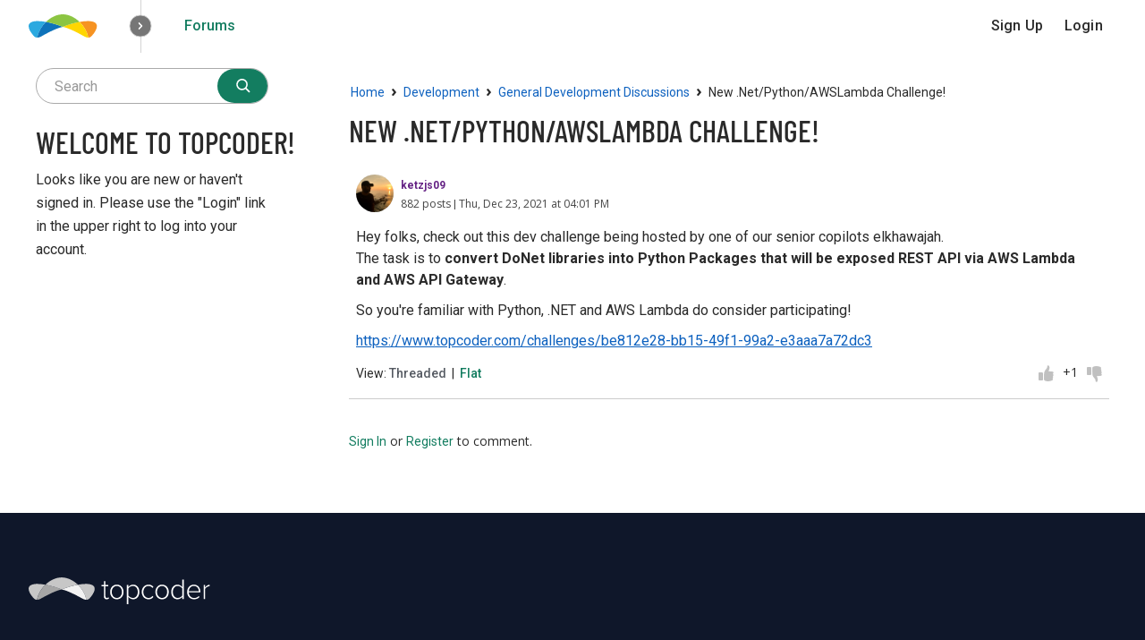

--- FILE ---
content_type: text/html; charset=utf-8
request_url: https://discussions.topcoder.com/discussion/14682/new-net-python-awslambda-challenge
body_size: 25615
content:
<!DOCTYPE html>
<html lang="en">

<head>
    <meta charset="utf-8">
    <meta http-equiv="X-UA-Compatible" content="IE=edge">
    <title>New .Net/Python/AWSLambda challenge! — Topcoder Forums</title>
  <link rel="stylesheet" href="/applications/dashboard/design/style.css?v=3.0" media="all" />
  <link rel="stylesheet" href="https://discussions.topcoder.com/applications/dashboard/design/style-compat.css?v=3.3" media="all" />
  <link rel="stylesheet" href="/plugins/TopcoderEditor/design/easymde.min.css?v=1.0.0" media="all" />
  <link rel="stylesheet" href="/plugins/TopcoderEditor/design/show-hint.css?v=1.0.0" media="all" />
  <link rel="stylesheet" href="/plugins/Groups/design/groups.css?v=1.0.0" media="all" />
  <link rel="stylesheet" href="/plugins/GooglePrettify/design/prettify.css?v=1.2.3" media="all" />
  <link rel="stylesheet" href="/plugins/Topcoder/design/topcoder.css?v=1.0.0" media="all" />
  <link rel="stylesheet" href="/plugins/ReplyTo/design/replyto.css?v=1.0.0" media="all" />
  <link rel="stylesheet" href="/applications/vanilla/design/tag.css?v=3.0" media="all" />
  <link rel="stylesheet" href="/themes/topcoder/design/custom.css?v=3.1.1" media="all" />
  <link rel="stylesheet" href="/resources/design/vanillicon.css?v=3.3" media="all" />
  <link rel="stylesheet" href="/plugins/Voting/design/voting.css?v=1.0.0" media="all" />
  <link rel="stylesheet" href="/applications/vanilla/design/spoilers.css?v=3.0" media="all" />
  <link rel="shortcut icon" href="/themes/topcoder/design/images/favicon.png" type="image/x-icon" />
  <link rel="canonical" href="https://discussions.topcoder.com/discussion/14682/new-net-python-awslambda-challenge" />
  <meta property="og:type" content="website" />
  <meta property="og:site_name" content="Topcoder Forums" />
  <meta name="twitter:title" property="og:title" content="New .Net/Python/AWSLambda challenge!" />
  <meta property="og:url" content="https://discussions.topcoder.com/discussion/14682/new-net-python-awslambda-challenge" />
  <meta name="description" property="og:description" content="Hey folks, check out this dev challenge being hosted by one of our senior copilots elkhawajah." />
  <meta property="og:image" content="https://discussions.topcoder.com/themes/topcoder/design/images/topcoder-image.png" />
  <meta name="twitter:description" content="Hey folks, check out this dev challenge being hosted by one of our senior copilots elkhawajah." />
  <meta name="twitter:card" content="summary_large_image" />
  <script>gdn=window.gdn||{};gdn.meta={"currentThemePath":"\/themes\/topcoder","ConfirmDeleteCommentHeading":"Delete","ConfirmDeleteCommentText":"Are you sure you want to delete this item?","DiscussionID":"14682","Category":"General Development Discussions","defaultInputFormat":"Markdown","defaultMobileInputFormat":"Markdown","maxUploadSize":52428800,"allowedImageExtensions":"[\"jpg\",\"jpeg\",\"gif\",\"png\",\"bmp\"]","allowedFileExtensions":"[\"txt\",\"jpg\",\"jpeg\",\"gif\",\"png\",\"bmp\",\"tiff\",\"ico\",\"zip\",\"gz\",\"tar.gz\",\"tgz\",\"psd\",\"ai\",\"pdf\",\"doc\",\"xls\",\"ppt\",\"docx\",\"xlsx\",\"pptx\",\"log\",\"rar\",\"7z\",\"xml\",\"json\"]","allowedFileMimeTypes":"text\/plain,image\/jpeg,image\/pjpeg,image\/jpeg,image\/pjpeg,image\/gif,image\/png,image\/bmp,image\/x-windows-bmp,image\/tiff,image\/x-tiff,image\/x-icon,application\/x-compressed,application\/x-zip-compressed,application\/zip,multipart\/x-zip,application\/x-compressed,application\/x-gzip,application\/gnutar,application\/x-compressed,image\/vnd.adobe.photoshop,application\/postscript,application\/pdf,application\/msword,application\/excel,application\/vnd.ms-excel,application\/x-excel,application\/x-msexcel,application\/mspowerpoint,application\/powerpoint,application\/vnd.ms-powerpoint,application\/x-mspowerpoint,application\/vnd.openxmlformats-officedocument.wordprocessingml.document,application\/vnd.openxmlformats-officedocument.spreadsheetml.sheet,application\/vnd.openxmlformats-officedocument.presentationml.presentation,text\/plain,application\/x-rar-compressed,application\/x-rar,application\/x-7z-compressed,application\/xml,text\/xml,application\/json,text\/plain","allowedFileMimeTypeWithExts":"text\/plain,image\/jpeg,image\/pjpeg,image\/jpeg,image\/pjpeg,image\/gif,image\/png,image\/bmp,image\/x-windows-bmp,image\/tiff,image\/x-tiff,image\/x-icon,application\/x-compressed,application\/x-zip-compressed,application\/zip,multipart\/x-zip,application\/x-compressed,application\/x-gzip,application\/gnutar,application\/x-compressed,image\/vnd.adobe.photoshop,application\/postscript,application\/pdf,application\/msword,application\/excel,application\/vnd.ms-excel,application\/x-excel,application\/x-msexcel,application\/mspowerpoint,application\/powerpoint,application\/vnd.ms-powerpoint,application\/x-mspowerpoint,application\/vnd.openxmlformats-officedocument.wordprocessingml.document,application\/vnd.openxmlformats-officedocument.spreadsheetml.sheet,application\/vnd.openxmlformats-officedocument.presentationml.presentation,text\/plain,application\/x-rar-compressed,application\/x-rar,application\/x-7z-compressed,application\/xml,text\/xml,application\/json,text\/plain,.txt,.jpg,.jpeg,.gif,.png,.bmp,.tiff,.ico,.zip,.gz,.tar.gz,.tgz,.psd,.ai,.pdf,.doc,.xls,.ppt,.docx,.xlsx,.pptx,.log,.rar,.7z,.xml,.json","maxFileUploads":"20","maxCommentLength":16000,"editorVersion":"1.0.0","editorInputFormat":"Markdown","Spoiler":"Spoiler","show":"show","hide":"hide","AnalyticsTask":"tick","RemoteUrl":"https:\/\/platform.topcoder-dev.com","Path":"discussion\/14682\/new-net-python-awslambda-challenge","Query":"","InDashboard":"0","emoji":{"assetPath":"https:\/\/discussions.topcoder.com\/resources\/emoji","format":"<img class=\"emoji\" src=\"%1$s\" title=\"%2$s\" alt=\"%2$s\" height=\"20\" \/>","emoji":{"smile":"smile.png","smiley":"smiley.png","wink":"wink.png","blush":"blush.png","neutral":"neutral.png","relaxed":"relaxed.png","grin":"grin.png","joy":"joy.png","sweat_smile":"sweat_smile.png","lol":"lol.png","innocent":"innocent.png","naughty":"naughty.png","yum":"yum.png","relieved":"relieved.png","love":"love.png","sunglasses":"sunglasses.png","smirk":"smirk.png","expressionless":"expressionless.png","unamused":"unamused.png","sweat":"sweat.png","pensive":"pensive.png","confused":"confused.png","confounded":"confounded.png","kissing":"kissing.png","kissing_heart":"kissing_heart.png","kissing_smiling_eyes":"kissing_smiling_eyes.png","kissing_closed_eyes":"kissing_closed_eyes.png","tongue":"tongue.png","disappointed":"disappointed.png","worried":"worried.png","angry":"angry.png","rage":"rage.png","cry":"cry.png","persevere":"persevere.png","triumph":"triumph.png","frowning":"frowning.png","anguished":"anguished.png","fearful":"fearful.png","weary":"weary.png","sleepy":"sleepy.png","tired_face":"tired_face.png","grimace":"grimace.png","bawling":"bawling.png","open_mouth":"open_mouth.png","hushed":"hushed.png","cold_sweat":"cold_sweat.png","scream":"scream.png","astonished":"astonished.png","flushed":"flushed.png","sleeping":"sleeping.png","dizzy":"dizzy.png","no_mouth":"no_mouth.png","mask":"mask.png","star":"star.png","cookie":"cookie.png","warning":"warning.png","mrgreen":"mrgreen.png","heart":"heart.png","heartbreak":"heartbreak.png","kiss":"kiss.png","+1":"+1.png","-1":"-1.png","grey_question":"grey_question.png","trollface":"trollface.png","error":"grey_question.png"}},"LastCommentID":0,"Vanilla_Comments_AutoRefresh":0,"RedirectTo":"","RedirectUrl":"","TransportError":"A fatal error occurred while processing the request.<br \/>The server returned the following response: %s","TransientKey":false,"WebRoot":"https:\/\/discussions.topcoder.com\/","UrlFormat":"\/{Path}","Args":"","ResolvedPath":"vanilla\/discussion\/index","ResolvedArgs":{"DiscussionID":"14682","DiscussionStub":"new-net-python-awslambda-challenge","Page":""},"SignedIn":0,"ConfirmHeading":"Confirm","ConfirmText":"Are you sure you want to do that?","Okay":"Okay","Cancel":"Cancel","Search":"Search","ui":{"siteName":"Topcoder Forums","siteTitle":"Topcoder Forums","locale":"en","inputFormat":"markdown"},"context":{"host":"","basePath":"","assetPath":"","debug":false},"upload":{"maxSize":52428800,"maxUploads":20,"allowedExtensions":["txt","jpg","jpeg","gif","png","bmp","tiff","ico","zip","gz","tar.gz","tgz","psd","ai","pdf","doc","xls","ppt","docx","xlsx","pptx","log","rar","7z","xml","json"]},"featureFlags":{"NewFlyouts":{"Enabled":true},"deferredNotifications":{"Enabled":true},"DataDrivenTitleBar":{"Enabled":false}},"useNewFlyouts":true};
gdn.permissions={"permissions":{"approval.require":true,"discussions.view":[1425,1426,1427,1428,1429,1430,1,2743,15243]},"bans":[],"isAdmin":false};
</script>
  <script src="/js/library/jquery.js?v=3.3"></script>
  <script src="/js/library/jquery.form.js?v=3.3"></script>
  <script src="/js/library/jquery.popup.js?v=3.3"></script>
  <script src="/js/library/purify.min.js?v=3.3"></script>
  <script src="/js/library/jquery.popin.js?v=3.3"></script>
  <script src="/js/library/jquery.gardenhandleajaxform.js?v=3.3"></script>
  <script src="/js/library/jquery.atwho.js?v=3.3"></script>
  <script src="/js/global.js?v=3.3"></script>
  <script src="/js/flyouts.js?v=3.3"></script>
  <script src="/js/library/jquery.autosize.min.js?v=3.3"></script>
  <script src="/applications/vanilla/js/autosave.js?v=3.0"></script>
  <script src="/applications/vanilla/js/discussion.js?v=3.0"></script>
  <script src="/plugins/TopcoderEditor/js/codemirror.js?v=1.0.0"></script>
  <script src="/plugins/TopcoderEditor/js/easymde.min.js?v=1.0.0"></script>
  <script src="/plugins/TopcoderEditor/js/topcodereditor.js?v=1.0.0"></script>
  <script src="/plugins/TopcoderEditor/js/topcodereditor.mathjax.js?v=1.0.0" defer="defer"></script>
  <script src="/plugins/GooglePrettify/js/prettify.js?v=1.2.3"></script>
  <script src="/plugins/Voting/js/voting.js?v=1.0.0"></script>
  <script src="/plugins/Quotes/js/quotes.js?v=1.9"></script>
  <script src="/plugins/ReplyTo/js/replyto.js?v=1.0.0"></script>
  <script src="/plugins/Groups/js/vendors/prettify/prettify.js?v=1.0.0"></script>
  <script src="/plugins/Groups/js/dashboard.js?v=1.0.0"></script>
  <script src="/applications/vanilla/js/spoilers.js?v=3.0"></script>
  <script src="/applications/vanilla/js/tagging.js?v=3.0"></script>
  <script src="/js/library/jquery.tokeninput.js?v=3.3"></script>
  <script src="/js/embed_local.js?v=3.3"></script>
  <script src="/themes/topcoder/js/custom.js?v=3.1.1"></script>
  <script>var supportsAllFeatures = window.Promise && window.fetch && window.Symbol&& window.CustomEvent && Element.prototype.remove && Element.prototype.closest&& window.NodeList && NodeList.prototype.forEach;if (!supportsAllFeatures) {var head = document.getElementsByTagName('head')[0];var script = document.createElement('script');script.src = 'https://discussions.topcoder.com/dist/polyfills.min.js?h=3.3';head.appendChild(script);} else {  }</script>
  <script src="https://discussions.topcoder.com/api/v2/locales/en/translations.js?h=3.3" defer="defer"></script>
  <script src="https://discussions.topcoder.com/dist/forum/runtime.min.js?h=3.3" defer="defer"></script>
  <script src="https://discussions.topcoder.com/dist/forum/vendors.min.js?h=3.3" defer="defer"></script>
  <script src="https://discussions.topcoder.com/dist/forum/shared.min.js?h=3.3" defer="defer"></script>
  <script src="https://discussions.topcoder.com/dist/forum/addons/rich-editor.min.js?h=3.3" defer="defer"></script>
  <script src="https://discussions.topcoder.com/dist/forum/addons/dashboard.min.js?h=3.3" defer="defer"></script>
  <script src="https://discussions.topcoder.com/dist/forum/bootstrap.min.js?h=3.3" defer="defer"></script>
  <script>window["__ACTIONS__"]=[{"type":"@@locales\/GET_ALL_DONE","payload":{"result":[{"localeID":"en","localeKey":"en","regionalKey":"en","displayNames":{"en":"English"}}],"params":[]}},{"type":"@@themes\/GET_DONE","payload":{"result":{"themeID":"topcoder","type":"themeFile","version":"3.1.1","assets":{"variables":{"data":{},"type":"json"},"logo":{"type":"image","url":"https:\/\/discussions.topcoder.com\/uploads\/themes\/topcoder\/design\/images\/topcoder-logo.svg"}}},"params":{"key":{"themeID":"topcoder","type":"themeFile","version":"3.1.1","assets":{"variables":{"data":{},"type":"json"},"logo":{"type":"image","url":"https:\/\/discussions.topcoder.com\/uploads\/themes\/topcoder\/design\/images\/topcoder-logo.svg"}}}}}}];
</script>
  <script type="application/ld+json">{"headline":"New .Net\/Python\/AWSLambda challenge!","description":"Hey folks, check out this dev challenge being hosted by one of our senior copilots elkhawajah. The task is to convert DoNet libraries into Python Packages that will be exposed REST API via AWS Lambda and AWS API Gateway. So you're familiar with Python, .NET and AWS Lambda do consider participating!\u2026","discussionUrl":"https:\/\/discussions.topcoder.com\/discussion\/14682\/new-net-python-awslambda-challenge","dateCreated":"2021-12-23 16:01:18","author":{"@context":"https:\/\/schema.org","@type":"Person","name":"ketzjs09","image":"https:\/\/member-media.topcoder.com\/member\/profile\/ketzjs09-1576828923461.jpeg","url":"https:\/\/discussions.topcoder.com\/profile\/ketzjs09"},"@context":"https:\/\/schema.org","@type":"DiscussionForumPosting"}</script>
  <script type="text/javascript">
            function init() {
                $('.Message').each(function () {
                    if ($(this).data('GooglePrettify')) {
                        return;
                    }
                    $(this).data('GooglePrettify', '1');

                    pre = $('pre', this).addClass('prettyprint');

                    // Let prettyprint determine styling, rather than the editor.
                    $('code', this).removeClass('CodeInline');
                    pre.removeClass('CodeBlock');

                    prettyPrint();

                    pre.removeClass('prettyprint');
                });
            }

            $(document).on('contentLoad', init);</script><script>function prepareFrame() {var ifrm = document.createElement("iframe");ifrm.setAttribute("src", "https://accounts-auth0.topcoder.com/");ifrm.style.width = "0px"; ifrm.style.height = "0px";document.body.appendChild(ifrm);}window.onload = prepareFrame;</script>

  <noscript><style>body {visibility: visible !important;}</style></noscript>
<!-- Preload links, scripts, and stylesheets -->


    <meta name="viewport" content="width=device-width, initial-scale=1">
    <link href="https://fonts.googleapis.com/css?family=Open+Sans:400,400i,600,700,700i" rel="stylesheet">
    <link href="https://fonts.googleapis.com/css2?family=Barlow&family=Barlow+Condensed&family=Roboto:ital,wght@0,100;0,300;0,400;0,500;0,700;0,900;1,100;1,300;1,400;1,500;1,700;1,900&display=swap" rel="stylesheet">
    
    <script>
      !function(){var analytics=window.analytics=window.analytics||[];if(!analytics.initialize)if(analytics.invoked)window.console&&console.error&&console.error("Segment snippet included twice.");else{analytics.invoked=!0;analytics.methods=["trackSubmit","trackClick","trackLink","trackForm","pageview","identify","reset","group","track","ready","alias","debug","page","once","off","on","addSourceMiddleware","addIntegrationMiddleware","setAnonymousId","addDestinationMiddleware"];analytics.factory=function(e){return function(){var t=Array.prototype.slice.call(arguments);t.unshift(e);analytics.push(t);return analytics}};for(var e=0;e<analytics.methods.length;e++){var key=analytics.methods[e];analytics[key]=analytics.factory(key)}analytics.load=function(key,e){var t=document.createElement("script");t.type="text/javascript";t.async=!0;t.src="https://cdn.segment.com/analytics.js/v1/" + key + "/analytics.min.js";var n=document.getElementsByTagName("script")[0];n.parentNode.insertBefore(t,n);analytics._loadOptions=e};analytics.SNIPPET_VERSION="4.13.1";
              analytics.load("pw30u8gMK8RIZ8Z4JCBCGZDH7gg5Mbf6");
              analytics.page();
              }}();
    </script>
    
</head>



<body id="vanilla_discussion_index" class="Vanilla Discussion isDesktop index  Section-Discussion Section-Category-development-general-discussion UserLoggedOut locale-en ">

    <!--[if lt IE 9]>
      <p class="browsehappy">You are using an <strong>outdated</strong> browser. Please <a href="http://browsehappy.com/">upgrade your browser</a> to improve your experience.</p>
    <![endif]-->

    <div class="Frame" id="page">
        <div class="Frame-top">
                            <div id="headerNav"></div>

<script>
    const signInUrl = '/entry/signin?Source=forum';
    const signUpUrl = '/entry/register?Target=discussions';
    const signOutUrl = '/entry/signout?TransientKey=';
    
    !function(n,t,e,a,c,i,o){n['TcUnivNavConfig']=c,n[c]=n[c]||function(){
    (n[c].q=n[c].q??[]).push(arguments)},n[c].l=1*new Date();i=t.createElement(e),
    o=t.getElementsByTagName(e)[0];i.async=1;i.type="module";i.src=a;o.parentNode.insertBefore(i,o)
    }(window,document,"script","https://uni-nav.topcoder.com/v1/tc-universal-nav.js","tcUniNav");
    
        const user = null;
        
    tcUniNav('init', 'headerNav', {
        type: 'tool',
        toolName: 'Forums',
        toolRoot: '/',
        user,
        signIn() {
            window.location.replace(signInUrl);
        },
        signOut() {
            window.location.replace(signOutUrl);
        },
        signUp() {
          window.location.replace(signUpUrl);
        }
    });

    tcUniNav('init', 'footerNav', {
        type: 'footer'
    });
    
</script>
                        <div class="Frame-body">
                <div class="Frame-content">
                    <div class="Container">
                        <div class="Frame-contentWrap">
                            <div class="Frame-details">
                                                                       <div class="Frame-row SearchBoxMobile">
                                                                                    <div class="SearchBox js-sphinxAutoComplete" role="search">
                                                                                                    <form method="get" action="/search">
<div>
<input type="text" id="Form_Search" name="Search" value="" placeholder="Search" accesskey="/" aria-label="Enter your search term." title="Enter your search term." role="searchbox" class="InputBox js-search" /><input type="submit" id="Form_Go" name="" aria-label="Search" class="Button" value="Go" />
</div>
</form>
                                                                                            </div>
                                                                            </div>
                                                                
                                <div class="Frame-row Frame-row-main">
                                    <main class="Content MainContent">
                                            <div class="Frame-row">
                                                <nav class="BreadcrumbsBox">
                                                    <span class="Breadcrumbs" itemscope itemtype="http://data-vocabulary.org/Breadcrumb"><span class="CrumbLabel CrumbLabel HomeCrumb"><a href="https://discussions.topcoder.com/" itemprop="url"><span itemprop="title">Home</span></a></span> <span itemprop="child" itemscope itemtype="http://data-vocabulary.org/Breadcrumb"><span class="Crumb">›</span> <span class="CrumbLabel Category-development"><a href="https://discussions.topcoder.com/categories/#Category_1428" itemprop="url"><span itemprop="title">Development</span></a></span> <span itemprop="child" itemscope itemtype="http://data-vocabulary.org/Breadcrumb"><span class="Crumb">›</span> <span class="CrumbLabel Category-development-general-discussion"><a href="https://discussions.topcoder.com/categories/development-general-discussion" itemprop="url"><span itemprop="title">General Development Discussions</span></a></span> <span itemprop="child" itemscope itemtype="http://data-vocabulary.org/Breadcrumb"><span class="Crumb">›</span> <span class="CrumbLabel  Last"><a href="#" itemprop="url"><span itemprop="title">New .Net/Python/AWSLambda challenge!</span></a></span> </span></span></span></span>
                                                </nav>
                                            </div>
                                                                                <div class="MessageList Discussion"><!-- Page Title -->
<div id="Item_0" class="PageTitle"><div class="Options"></div><h1>New .Net/Python/AWSLambda challenge!</h1></div>

<div id="Discussion_14682" class="Item ItemDiscussion">
    <div class="Discussion">
        <div class="Item-Header DiscussionHeader">
            <div class="AuthorWrap">
            <span class="Author">
                <a title="ketzjs09" href="https://www.topcoder.com/members/ketzjs09" class="PhotoWrap" target="_blank"><img src="https://member-media.topcoder.com/member/profile/ketzjs09-1576828923461.jpeg" alt="ketzjs09" class="ProfilePhoto ProfilePhotoMedium" /></a><a href="https://www.topcoder.com/members/ketzjs09" class="Username coderRatingBlue purple"><span class="topcoderHandle">ketzjs09</span></a>            </span>
            <span class="AuthorInfo">
                            </span>
            </div>
            <div class="Meta DiscussionMeta">
                <span class="MItem AuthorProfileStats AuthorProfileStats_732">882 posts</span>                <span class="MItem DateCreated">
                    Thu, Dec 23, 2021 at 04:01 PM                </span>
                                 <span class="MItem Category"> in <a href="https://discussions.topcoder.com/categories/development-general-discussion">General Development Discussions</a></span>             </div>
        </div>
                <div class="Item-BodyWrap">
            <div class="Item-Body">
                <div class="Message userContent">
                    <p>Hey folks, check out this dev challenge being hosted by one of our senior copilots elkhawajah. <br />
The task is to <strong>convert DoNet libraries into Python Packages that will be exposed REST API via AWS Lambda and AWS API Gateway</strong>.</p>

<p>So you're familiar with Python, .NET and AWS Lambda do consider participating!</p>

<p><a href="https://www.topcoder.com/challenges/be812e28-bb15-49f1-99a2-e3aaa7a72dc3" rel="nofollow">https://www.topcoder.com/challenges/be812e28-bb15-49f1-99a2-e3aaa7a72dc3</a></p>
                </div>
                <div class="Reactions"></div><div class="Controls flex"><div class="left"><span class="ReplyViewOptions"><span class="MLabel">View:&nbsp</span><a href="/discussion/14682/new-net-python-awslambda-challenge?view=threaded" class="ReplyViewOptionLink Active">Threaded</a>&nbsp;&nbsp;|&nbsp;&nbsp;<a href="/discussion/14682/new-net-python-awslambda-challenge?view=flat" class="ReplyViewOptionLink">Flat</a></span></div><div class="center"></div><div class="right"><span id="Voter_Discussion_14682" class="Voter"><span class="VoteUp"><span class="icon SpriteVoteUp" rel="nofollow"></span></span><span class="CountVoices">+1</span><span class="VoteDown"><span class="icon SpriteVoteDown" rel="nofollow"></span></span></span></div></div>            </div>
        </div>
    </div>
</div>
</div><div class="CommentsWrap"><span class="BeforeCommentHeading"></span><div class="DataBox DataBox-Comments">    <ul class="MessageList DataList Comments">
            </ul>
</div><div class="P PagerWrap"></div></div>                <div class="Foot Closed">
                    <div class="Note Closed SignInOrRegister"><a href="/entry/signin?Source=forum&amp;Target=discussion%2F14682%2Fnew-net-python-awslambda-challenge%3F">Sign In</a> or <a href="/entry/register?Target=discussion%2F14682%2Fnew-net-python-awslambda-challenge%3F">Register</a> to comment.                    </div>
                                    </div>
            
                                    </main>
                                    <aside class="Panel Panel-main">
                                                                                    <div class="SearchBox js-sphinxAutoComplete" role="search">
                                                <form method="get" action="/search">
<div>
<input type="text" id="Form_Search1" name="Search" value="" placeholder="Search" accesskey="/" aria-label="Enter your search term." title="Enter your search term." role="searchbox" class="InputBox js-search" /><input type="submit" id="Form_Go1" name="" aria-label="Search" class="Button" value="Go" />
</div>
</form>
                                            </div>
                                                                                <div class="Box GuestBox">
    <h4>Welcome to Topcoder!</h4>

    <p>Looks like you are new or haven't signed in. Please use the "Login" link in the upper right to log into your account.</p>

    <p></p>

        </div>
<div class="BoxFilter BoxDiscussionFilter">
    <span class="sr-only BoxFilter-HeadingWrap">
        <h2 class="BoxFilter-Heading">
            Quick Links        </h2>
    </span>
    <ul role="nav" class="FilterMenu">
        

            </ul>
</div>

                                    </aside>
                                </div>
                            </div>
                        </div>
                    </div>
                </div>
            </div>
        </div>
        <div class="Frame-footer">
            <div id="footerNav"></div>
        </div>
    </div>
    <div id="modals"></div>
    
</body>

</html>


--- FILE ---
content_type: text/css
request_url: https://discussions.topcoder.com/applications/dashboard/design/style-compat.css?v=3.3
body_size: 48735
content:
@charset "UTF-8";
/*!
 * @author Adam Charron <adam.c@vanillaforums.com>
 * @copyright 2009-2019 Vanilla Forums Inc.
 * @license GPL-2.0-only
 */
/*!
 * @copyright 2009-2019 Vanilla Forums Inc.
 * @license GPL-2.0-only
 */
/* -------------------------------------------------------------- *\
    Utility Variables
\* -------------------------------------------------------------- */
/* -------------------------------------------------------------- *\
    Globals
\* -------------------------------------------------------------- */
/* -------------------------------------------------------------- *\
    States
\* -------------------------------------------------------------- */
/* -------------------------------------------------------------- *\
    Password Strength Colors
\* -------------------------------------------------------------- */
/* -------------------------------------------------------------- *\
    Third Party Colors
\* -------------------------------------------------------------- */
/* -------------------------------------------------------------- *\
    Typography
\* -------------------------------------------------------------- */
/* -------------------------------------------------------------- *\
    Animation
\* -------------------------------------------------------------- */
/* -------------------------------------------------------------- *\
    Icons
\* -------------------------------------------------------------- */
/* -------------------------------------------------------------- *\
    User Photo
\* -------------------------------------------------------------- */
/* -------------------------------------------------------------- *\
    Layout
\* -------------------------------------------------------------- */
/* -------------------------------------------------------------- *\
    Components
\* -------------------------------------------------------------- */
/* -------------------------------------------------------------- *\
    Form Elements
\* -------------------------------------------------------------- */
/* -------------------------------------------------------------- *\
    Overlays (Menus, flyouts and Modals)
\* -------------------------------------------------------------- */
/* -------------------------------------------------------------- *\
    Buttons
\* -------------------------------------------------------------- */
/* -------------------------------------------------------------- *\
      Meta
\* -------------------------------------------------------------- */
/* -------------------------------------------------------------- *\
      Thumbnails
\* -------------------------------------------------------------- */
/* -------------------------------------------------------------- *\
    Separators
\* -------------------------------------------------------------- */
/* -------------------------------------------------------------- *\
    SelectBox
\* -------------------------------------------------------------- */
/* -------------------------------------------------------------- *\
    DropDown
\* -------------------------------------------------------------- */
/* -------------------------------------------------------------- *\
    Header
\* -------------------------------------------------------------- */
/* -------------------------------------------------------------- *\
    Compact Me Box
\* -------------------------------------------------------------- */
/* -------------------------------------------------------------- *\
    Footer
\* -------------------------------------------------------------- */
/* -------------------------------------------------------------- *\
    user content
\* -------------------------------------------------------------- */
/* -------------------------------------------------------------- *\
    Etc
\* -------------------------------------------------------------- */
/*!
 * @author Stéphane LaFlèche <stephane.l@vanillaforums.com>
 * @copyright 2009-2019 Vanilla Forums Inc.
 * @license GPL-2.0-only
 */
/* ------------------------------- *\
    Third Party Colors
\* ------------------------------- */
/*!
 * @author Adam Charron <adam.c@vanillaforums.com>
 * @copyright 2009-2019 Vanilla Forums Inc.
 * @license GPL-2.0-only
 */
/**
 * @author Stéphane LaFlèche <stephane.l@vanillaforums.com>
 * @copyright 2009-2019 Vanilla Forums Inc.
 * @license GPL-2.0-only
 */
/**
 * @author Stéphane LaFlèche <stephane.l@vanillaforums.com>
 * @copyright 2009-2019 Vanilla Forums Inc.
 * @license GPL-2.0-only
 */
/**
 * @author Stéphane LaFlèche <stephane.l@vanillaforums.com>
 * @copyright 2009-2019 Vanilla Forums Inc.
 * @license GPL-2.0-only
 */
/**
 * @author Stéphane LaFlèche <stephane.l@vanillaforums.com>
 * @copyright 2009-2019 Vanilla Forums Inc.
 * @license GPL-2.0-only
 */
/**
 * @author Stéphane LaFlèche <stephane.l@vanillaforums.com>
 * @copyright 2009-2019 Vanilla Forums Inc.
 * @license GPL-2.0-only
 */
/**
 * @author Stéphane LaFlèche <stephane.l@vanillaforums.com>
 * @copyright 2009-2019 Vanilla Forums Inc.
 * @license GPL-2.0-only
 */
/**
 * @author Stéphane LaFlèche <stephane.l@vanillaforums.com>
 * @copyright 2009-2019 Vanilla Forums Inc.
 * @license GPL-2.0-only
 */
/**
 * @author Stéphane LaFlèche <stephane.l@vanillaforums.com>
 * @copyright 2009-2019 Vanilla Forums Inc.
 * @license GPL-2.0-only
 */
/**
 * @author Stéphane LaFlèche <stephane.l@vanillaforums.com>
 * @copyright 2009-2019 Vanilla Forums Inc.
 * @license GPL-2.0-only
 */
/**
 * @author Stéphane LaFlèche <stephane.l@vanillaforums.com>
 * @copyright 2009-2019 Vanilla Forums Inc.
 * @license GPL-2.0-only
 */
/**
 * @author Stéphane LaFlèche <stephane.l@vanillaforums.com>
 * @copyright 2009-2019 Vanilla Forums Inc.
 * @license GPL-2.0-only
 */
@-webkit-keyframes spinnerLoader {
    0% {
        -webkit-transform: rotate(73deg);
        transform: rotate(73deg);
    }
    100% {
        -webkit-transform: rotate(433deg);
        transform: rotate(433deg);
    }
}
@keyframes spinnerLoader {
    0% {
        -webkit-transform: rotate(73deg);
        transform: rotate(73deg);
    }
    100% {
        -webkit-transform: rotate(433deg);
        transform: rotate(433deg);
    }
}
/**
 * @author Stéphane LaFlèche <stephane.l@vanillaforums.com>
 * @copyright 2009-2019 Vanilla Forums Inc.
 * @license GPL-2.0-only
 */
/**
 * @author Stéphane LaFlèche <stephane.l@vanillaforums.com>
 * @copyright 2009-2019 Vanilla Forums Inc.
 * @license GPL-2.0-only
 */
/**
 * @author Stéphane LaFlèche <stephane.l@vanillaforums.com>
 * @copyright 2009-2019 Vanilla Forums Inc.
 * @license GPL-2.0-only
 */
/**
 * @author Stéphane LaFlèche <stephane.l@vanillaforums.com>
 * @copyright 2009-2019 Vanilla Forums Inc.
 * @license GPL-2.0-only
 */
/*!
 * @copyright 2009-2019 Vanilla Forums Inc.
 * @license GPL-2.0-only
 */
/*!
 * @copyright 2009-2019 Vanilla Forums Inc.
 * @license GPL-2.0-only
 */
em {
    font-style: italic;
}

.js-focus-visible :focus:not(.focus-visible) {
    outline: none;
}

/*!
 * @copyright 2009-2019 Vanilla Forums Inc.
 * @license GPL-2.0-only
 */
.sr-only {
    position: absolute;
    width: 1px;
    height: 1px;
    padding: 0;
    margin: -1px;
    overflow: hidden;
    clip: rect(0, 0, 0, 0);
    border: 0;
}

.isCentered {
    text-align: center;
}

.isHidden {
    display: none !important;
}

/*!
 * @copyright 2009-2019 Vanilla Forums Inc.
 * @license GPL-2.0-only
 */
/** Hides the image cropper on mobile themes. This image cropper is not mobile compatible. */
body.isMobile .box-crop .box-source {
    display: none;
}
body.isMobile .change-picture .change-picture-instructions {
    display: none;
}

@media (max-width: 600px) {
    .box-crop .box-source {
        display: none;
    }

    .change-picture .change-picture-instructions {
        display: none;
    }
}
/*!
 * @copyright 2009-2019 Vanilla Forums Inc.
 * @license GPL-2.0-only
 */
button.Close {
    -webkit-appearance: none;
    -moz-appearance: none;
    appearance: none;
    border: 0;
}

.Close-x {
    color: #000;
    font-family: arial;
    font-size: 22px;
    font-weight: bold;
    padding: 0;
}

.buttonIcon {
    -webkit-appearance: none;
    -moz-appearance: none;
    appearance: none;
    border: 0;
    cursor: pointer;
    background: none;
    display: -webkit-flex;
    display: -ms-flexbox;
    display: flex;
    -webkit-align-items: center;
    -ms-flex-align: center;
    align-items: center;
    -webkit-justify-content: center;
    -ms-flex-pack: center;
    justify-content: center;
    height: 36px;
    width: 36px;
    min-width: 36px;
    padding: 0;
    color: #74787e;
}
.buttonIcon:visited {
    color: #74787e;
}
.buttonIcon .icon {
    display: block;
}
.buttonIcon.isOpen {
    color: #0291db;
}
.buttonIcon:focus, .buttonIcon:hover {
    color: #0291db;
}

.icon-close {
    display: block;
    margin: auto;
    width: 12px;
    height: 12px;
}

/*!
 * @copyright 2009-2019 Vanilla Forums Inc.
 * @license GPL-2.0-only
 */
.categoryList-heading + .DataTableWrap > .categoryList-genericHeading {
    display: none;
}

/*!
 * @copyright 2009-2019 Vanilla Forums Inc.
 * @license GPL-2.0-only
 */
.Title-Icon {
    display: inline-block;
    margin-left: 0.15em;
    margin-right: 0.15em;
}

.Title-PrivateIcon {
    height: 0.8em;
    width: 0.8em;
    vertical-align: -0.05;
    opacity: 0.4;
}

.Title-SecretIcon {
    height: 0.8em;
    width: 1.1em;
    vertical-align: -0.1em;
    opacity: 0.4;
}

/*!
 * @copyright 2009-2019 Vanilla Forums Inc.
 * @license GPL-2.0-only
 */
.Popup .Content > h1:first-child, .Popup .Content > h2:first-child, .Popup .Content > h3:first-child {
    font-size: 20px;
    margin-top: 0;
    margin-bottom: 14px;
}

.authenticateUserCol {
    padding: 0 26px;
    margin: auto;
    width: 386px;
    max-width: 100%;
    box-sizing: border-box;
}
.authenticateUserCol .pageTitle {
    text-align: center;
    margin-bottom: 18px;
}
.authenticateUserCol .button.button-fullWidth {
    margin-bottom: 18px;
}
.authenticateUserCol .button.button-fullWidth.button-sso {
    margin-bottom: 12px;
}
.authenticateUserCol .icon {
    display: inline-block;
    width: 24px;
    height: 24px;
    vertical-align: middle;
}
.authenticateUserCol .iconLarge {
    width: 32px;
    height: 32px;
}

.authenticateUser-photoCrop,
.authenticateUser-imageWrap {
    display: block;
    width: 100%;
    max-width: 117px;
}

.authenticateUser-photoCrop {
    overflow: hidden;
    border-radius: 50%;
}

.authenticateUser-imageWrap {
    position: relative;
    margin: auto;
}

.authenticateUser-icon {
    position: absolute;
    bottom: 0;
    right: 0;
    display: block;
    width: 42px;
    height: 42px;
    background-color: #fff;
    border-style: solid;
    border-width: 3px;
    border-color: #fff;
    border-radius: 50%;
}

.authenticateUser-photo {
    display: block;
    max-width: 100%;
    width: 100%;
    height: auto;
}

.authenticateUser-arrowDown {
    display: block;
    margin: 18px auto;
    opacity: 0.6;
}

.authenticateUser-name {
    font-size: 16px;
    font-weight: 600;
    text-align: center;
}

.authenticateUser-userName {
    font-size: 12px;
    opacity: 0.6;
    text-align: center;
}

.rememberMeAndForgot {
    display: -webkit-flex;
    display: -ms-flexbox;
    display: flex;
    -webkit-flex-wrap: wrap;
    -ms-flex-wrap: wrap;
    flex-wrap: wrap;
    -webkit-align-items: center;
    -ms-flex-align: center;
    align-items: center;
    font-size: 12px;
}
.rememberMeAndForgot a {
    font-size: inherit;
    color: #0291db;
}

.rememberMeAndForgot-rememberMe {
    -webkit-flex-grow: 1;
    -ms-flex-positive: 1;
    flex-grow: 1;
    padding-right: 6px;
}

.authenticateUser-divider {
    text-align: center;
}

.authenticateUser-footer {
    text-align: center;
}

.authenticateUser-ssoLabel {
    display: inline;
    margin-left: 12px;
}

.button.Button.Primary.buttonCTA, .button.Button.button-sso {
    -webkit-user-select: none;
    -moz-user-select: none;
    -ms-user-select: none;
    user-select: none;
    display: -webkit-flex;
    display: -ms-flexbox;
    display: flex;
    -webkit-align-items: center;
    -ms-flex-align: center;
    align-items: center;
    -webkit-justify-content: center;
    -ms-flex-pack: center;
    justify-content: center;
    background-image: none;
    box-sizing: border-box;
    text-decoration: none !important;
}
.button.Button.button-sso {
    box-shadow: 0 1px 3px 0 rgba(0, 0, 0, 0.3);
}

.button-ssoLabel {
    margin-left: 12px;
    margin-right: 12px;
    font-size: 14px;
    font-weight: normal;
    text-shadow: none;
}

.ssoMethod-icon {
    width: 24px;
    height: auto;
}
.ssoMethod-icon.ssoMethod-iconSpacer {
    display: block;
    visibility: hidden;
    height: 24px;
}

.button-ssoContents {
    display: -webkit-flex;
    display: -ms-flexbox;
    display: flex;
    -webkit-align-items: center;
    -ms-flex-align: center;
    align-items: center;
    -webkit-justify-content: space-between;
    -ms-flex-pack: justify;
    justify-content: space-between;
    -webkit-flex-wrap: wrap;
    -ms-flex-wrap: wrap;
    flex-wrap: wrap;
    width: 100%;
    max-width: 100%;
}

.ssoMethods {
    margin-bottom: 18px;
}

.authenticateUser-paragraph {
    word-break: break-word;
}
.authenticateUser-paragraph.isError {
    color: #ff3933;
}

.followButton {
    white-space: nowrap;
    font-size: 10px;
    text-transform: uppercase;
    vertical-align: middle;
    font-weight: 400;
    padding: 0 5px;
    text-decoration: none;
}
.followButton.isFollowing:not(:hover) {
    opacity: 0.7;
}

.followButton-icon {
    width: 14px;
    height: 14px;
    margin-right: 5px;
    vertical-align: sub;
}

.selectBox {
    display: inline-block;
    position: relative;
    white-space: nowrap;
    vertical-align: middle;
}

.PageControls .selectBox {
    margin-right: 15px;
    float: left;
    display: -webkit-flex;
    display: -ms-flexbox;
    display: flex;
    -webkit-align-items: center;
    -ms-flex-align: center;
    align-items: center;
    -webkit-justify-content: flex-start;
    -ms-flex-pack: start;
    justify-content: flex-start;
}

.selectBox-label {
    position: relative;
    cursor: pointer;
    -webkit-user-select: none;
    -moz-user-select: none;
    -ms-user-select: none;
    user-select: none;
    margin-right: 5px;
}

.selectBox-main {
    display: -webkit-flex;
    display: -ms-flexbox;
    display: flex;
    -webkit-justify-content: flex-start;
    -ms-flex-pack: start;
    justify-content: flex-start;
    -webkit-align-items: center;
    -ms-flex-align: center;
    align-items: center;
    position: relative;
    cursor: pointer;
    -webkit-user-select: none;
    -moz-user-select: none;
    -ms-user-select: none;
    user-select: none;
}

.selectBox-content {
    display: none;
    left: 100%;
    margin-left: -29px;
    margin-top: 10px;
}

.selectBox-toggle {
    position: relative;
    display: inline-block;
    vertical-align: inherit;
    cursor: pointer;
    -webkit-user-select: none;
    -moz-user-select: none;
    -ms-user-select: none;
    user-select: none;
    outline: none;
    -webkit-appearance: none;
    -moz-appearance: none;
    appearance: none;
    white-space: nowrap;
    max-height: 100%;
}
.selectBox-toggle:active {
    text-decoration: none;
}

.selectBox-item {
    position: relative;
    display: block;
}
.selectBox-item .dropdown-menu-link.selectBox-link {
    position: relative;
    padding-left: 30px;
}
.selectBox-item.isActive .selectBox-link {
    pointer-events: none;
    cursor: default;
}

.selectBox-link {
    display: block;
    box-sizing: border-box;
    white-space: nowrap;
    text-overflow: ellipsis;
    overflow: hidden;
    text-decoration: none !important;
    text-align: left;
}

.selectBox-selectedIcon {
    position: absolute;
    left: 5px;
    top: 0;
    bottom: 0;
    margin: auto 0;
    width: 18px;
    height: 18px;
}

.menu-separator {
    background: none;
    border-bottom: 1px solid #eeefef;
    margin: 6px 0;
}
.menu-separator hr {
    position: absolute;
    width: 1px;
    height: 1px;
    padding: 0;
    margin: -1px;
    overflow: hidden;
    clip: rect(0, 0, 0, 0);
    border: 0;
}

.PageControls {
    position: relative;
}

body.Categories.isMobile .PageControls.Top {
    display: block;
}

.ButtonGroup.discussion-sort-filter-module {
    display: -webkit-flex;
    display: -ms-flexbox;
    display: flex;
    -webkit-align-items: center;
    -ms-flex-align: center;
    align-items: center;
}

.inputBlock {
    display: block;
    margin-bottom: 24px;
}
.inputBlock .checkbox {
    display: -webkit-flex;
    display: -ms-flexbox;
    display: flex;
    -webkit-align-items: center;
    -ms-flex-align: center;
    align-items: center;
}
.inputBlock.inputBlock-tighter {
    margin-top: -12px;
}
.inputBlock.hasError .inputText {
    border-color: #ff3933;
    background-color: #ffebeb;
    color: #ff3933;
}
.inputBlock ::-ms-clear {
    display: none;
}

.inputBlock-errors,
.inputBlock-labelAndDescription {
    display: block;
}

.inputBlock-labelText {
    display: block;
    font-weight: 600;
    margin-bottom: 6px;
    line-height: 1.428571429;
}

.InputBox.inputText {
    width: 100%;
}

.inputBlock-error {
    word-break: break-word;
    display: block;
    color: #ff3933;
    line-height: 1.428571429;
    font-size: 12px;
    margin-top: 3px;
}
.inputBlock-error:first-letter {
    text-transform: capitalize;
}
.inputBlock-error + .inputBlock-error {
    margin-top: 6px;
}

.inputBlock-inputWrap {
    display: block;
}

.inputBlock-labelNote {
    display: block;
    font-size: 12px;
    line-height: 1.428571429;
    opacity: 0.6;
}
.inputBlock-labelNote + .inputBlock-inputWrap {
    margin-top: 6px;
}

.inputBlock-inputText {
    box-sizing: border-box;
}

.checkbox-box {
    display: none;
}

label.checkbox input.checkbox-input {
    float: none;
    margin: 0;
}

.checkbox-label {
    -webkit-user-select: none;
    -moz-user-select: none;
    -ms-user-select: none;
    user-select: none;
    margin-left: 6px;
    line-height: inherit;
}

.button.button-fullWidth {
    width: 100%;
    max-width: 100%;
}

::-moz-focus-inner {
    border: 0;
}

.passwordStrength-bar {
    position: relative;
    width: 100%;
}

.StrengthText.passwordStrength-gaugeLabel {
    margin-right: 0;
}

.passwordStrength.PasswordStrength {
    padding: 0;
}

.pageHeading {
    display: -webkit-flex;
    display: -ms-flexbox;
    display: flex;
    width: 100%;
    -webkit-align-items: center;
    -ms-flex-align: center;
    align-items: center;
    -webkit-flex-wrap: wrap;
    -ms-flex-wrap: wrap;
    flex-wrap: wrap;
}
.pageHeading .pageHeading-title {
    display: block;
    margin-top: 0;
    margin-bottom: 0;
}

.pageHeading-main {
    position: relative;
    display: block;
    max-width: 100%;
    -webkit-flex-grow: 1;
    -ms-flex-positive: 1;
    flex-grow: 1;
}

.pageHeading-actions {
    display: -webkit-flex;
    display: -ms-flexbox;
    display: flex;
    -webkit-align-self: center;
    -ms-flex-item-align: center;
    align-self: center;
    max-width: 100%;
}

.stickyHeaderWrap {
    position: relative;
    display: block;
    width: 100%;
}

.stickyHeader {
    position: relative;
    width: 100%;
    left: 0;
    display: block;
    z-index: 100;
}
.stickyHeader.isAtTop {
    position: relative;
}
.stickyHeader.isScrollingDown {
    position: absolute;
}

/*!
 * @author Stéphane LaFlèche <stephane.l@vanillaforums.com>
 * @copyright 2009-2019 Vanilla Forums Inc.
 * @license GPL-2.0-only
 */
/*!
 * @author Stéphane LaFlèche <stephane.l@vanillaforums.com>
 * @copyright 2009-2019 Vanilla Forums Inc.
 * @license GPL-2.0-only
 */
.accessibility-jumpTo {
    -webkit-appearance: none;
    -moz-appearance: none;
    appearance: none;
    border: 0;
}

/*!
 * @copyright 2009-2019 Vanilla Forums Inc.
 * @license GPL-2.0-only
 */
body {
    visibility: hidden;
}

.richEditor blockquote {
    display: block;
    margin: 0;
}
.richEditor .richEditorParagraphMenu {
    left: 0;
}
.richEditor.isDisabled,
.richEditor.isDisabled .richEditor-button {
    cursor: progress !important;
}
.richEditor .ReactVirtualized__Grid {
    min-width: 252px;
}
.richEditor .richEditor-menuItems {
    border-bottom: 0;
}
.richEditor .richEditor-frame {
    height: initial;
    min-height: 275px;
}

.userContent {
    line-height: 1.5;
}
.userContent.Message {
    margin-top: 14px;
}
.userContent h1,
.userContent h2,
.userContent h3,
.userContent h4,
.userContent h5,
.userContent h6 {
    line-height: 1.25;
    color: #555a62;
}
.userContent > *:not(.emoji):not(:last-child):not(br) {
    margin-bottom: 0px;
}
.userContent > *:not(.emoji):first-child:not(br) {
    margin-top: 0px;
}
.userContent,
.userContent h1,
.userContent h2,
.userContent h3,
.userContent h4,
.userContent h5,
.userContent h6,
.userContent span,
.userContent div,
.userContent td,
.userContent th,
.userContent a,
.userContent p {
    word-break: break-word;
    text-overflow: ellipsis;
}
.userContent .CommentHeader {
    margin-bottom: 14px;
}
.userContent li,
.userContent li *:first-child {
    margin-top: 0;
}
.userContent li,
.userContent li *:last-child {
    margin-bottom: 0;
}
.userContent .metas {
    display: block;
    line-height: 1.5;
    color: #6f737a;
    width: calc(100% + 12px);
    overflow: hidden;
    text-align: left;
    margin-left: -6px;
    margin-right: 6px;
}
.userContent .metas.isFlexed {
    display: -webkit-flex;
    display: -ms-flexbox;
    display: flex;
    -webkit-flex-wrap: wrap;
    -ms-flex-wrap: wrap;
    flex-wrap: wrap;
    -webkit-justify-content: flex-start;
    -ms-flex-pack: start;
    justify-content: flex-start;
    -webkit-align-items: center;
    -ms-flex-align: center;
    align-items: center;
}
.userContent .meta {
    display: inline-block;
    margin: 0 6px;
    font-size: 12px;
    color: #6f737a;
}
.userContent .meta .meta {
    margin: 0;
}

.richEditor-menu {
    box-shadow: 0 1px 3px 0 rgba(85, 90, 98, 0.3);
    background-color: #fff;
    border-radius: 6px;
    border-color: #d6d7d9;
    border-style: solid;
    border-width: 1px;
}

.richEditor-button {
    -webkit-user-select: none;
    -moz-user-select: none;
    -ms-user-select: none;
    user-select: none;
    cursor: pointer;
}

body.hasRichEditor .richEditor ~ .TextBoxWrapper
/*, body.hasRichEditor .CommentForm .PreviewButton,*/
/*body.hasRichEditor #Form_Preview */{
    display: none !important;
}
body.hasRichEditor .richEditor .buttonClose {
    -webkit-appearance: none;
    -moz-appearance: none;
    appearance: none;
    border: 0;
}
body.hasRichEditor .richEditor .spoiler .iconButton {
    -webkit-justify-content: center;
    -ms-flex-pack: center;
    justify-content: center;
    display: -webkit-flex;
    display: -ms-flexbox;
    display: flex;
}

.Popup.hasRichEditor .Border {
    width: 100%;
    box-sizing: border-box;
}
.Popup.hasRichEditor .richEditor ~ .TextBoxWrapper,
.Popup.hasRichEditor .CommentForm .PreviewButton,
.Popup.hasRichEditor #Form_Preview {
    display: none !important;
}

@media (min-width: 700px) {
    .Popup.hasRichEditor.Section-PostDiscussion #DiscussionForm select,
    body.hasRichEditor.Section-PostDiscussion #DiscussionForm select {
        max-width: 100%;
    }
    .Popup.hasRichEditor.Section-PostDiscussion #DiscussionForm .FormWrapper,
    body.hasRichEditor.Section-PostDiscussion #DiscussionForm .FormWrapper {
        padding-left: 36px;
        padding-right: 36px;
    }
    .Popup.hasRichEditor.Section-PostDiscussion #DiscussionForm .FormWrapper .richEditor,
    body.hasRichEditor.Section-PostDiscussion #DiscussionForm .FormWrapper .richEditor {
        padding-left: 0;
        padding-right: 0;
    }
    .Popup.hasRichEditor .CommentForm .CommentFormWrap .Form-HeaderWrap,
    body.hasRichEditor .CommentForm .CommentFormWrap .Form-HeaderWrap {
        display: none;
    }
    .Popup.hasRichEditor .CommentForm .CommentFormWrap .FormWrapper,
    body.hasRichEditor .CommentForm .CommentFormWrap .FormWrapper {
        padding-right: 0;
        padding-left: 0;
    }
    .Popup.hasRichEditor .CommentForm .richEditor,
    body.hasRichEditor .CommentForm .richEditor {
        padding-left: 36px;
        padding-right: 36px;
    }
    .Popup.hasRichEditor .CommentForm .richEditor .richEditor,
    body.hasRichEditor .CommentForm .richEditor .richEditor {
        padding-left: 0;
        padding-right: 0;
    }
    .Popup.hasRichEditor .CommentForm .Buttons,
    body.hasRichEditor .CommentForm .Buttons {
        padding-right: 36px;
    }
    .Popup.hasRichEditor #EventAddEditForm .Form-HeaderWrap,
    .Popup.hasRichEditor #GroupForm .Form-HeaderWrap,
    .Popup.hasRichEditor #MessageForm .Form-HeaderWrap,
    .Popup.hasRichEditor #ConversationForm .Form-HeaderWrap,
    body.hasRichEditor #EventAddEditForm .Form-HeaderWrap,
    body.hasRichEditor #GroupForm .Form-HeaderWrap,
    body.hasRichEditor #MessageForm .Form-HeaderWrap,
    body.hasRichEditor #ConversationForm .Form-HeaderWrap {
        display: none;
    }
    .Popup.hasRichEditor #EventAddEditForm .FormWrapper,
    .Popup.hasRichEditor #GroupForm .FormWrapper,
    .Popup.hasRichEditor #MessageForm .FormWrapper,
    .Popup.hasRichEditor #ConversationForm .FormWrapper,
    body.hasRichEditor #EventAddEditForm .FormWrapper,
    body.hasRichEditor #GroupForm .FormWrapper,
    body.hasRichEditor #MessageForm .FormWrapper,
    body.hasRichEditor #ConversationForm .FormWrapper {
        padding-left: 36px;
        padding-right: 36px;
    }
    .Popup.hasRichEditor #EventAddEditForm .FormWrapper .richEditor,
    .Popup.hasRichEditor #GroupForm .FormWrapper .richEditor,
    .Popup.hasRichEditor #MessageForm .FormWrapper .richEditor,
    .Popup.hasRichEditor #ConversationForm .FormWrapper .richEditor,
    body.hasRichEditor #EventAddEditForm .FormWrapper .richEditor,
    body.hasRichEditor #GroupForm .FormWrapper .richEditor,
    body.hasRichEditor #MessageForm .FormWrapper .richEditor,
    body.hasRichEditor #ConversationForm .FormWrapper .richEditor {
        padding-right: 0;
        padding-left: 0;
    }
    .Popup.hasRichEditor.Profile .FormWrapper.FormWrapper-Condensed,
    body.hasRichEditor.Profile .FormWrapper.FormWrapper-Condensed {
        padding-right: 36px;
        padding-left: 0;
    }
    .Popup.hasRichEditor.Profile .FormWrapper.FormWrapper-Condensed .Activity .Buttons,
    body.hasRichEditor.Profile .FormWrapper.FormWrapper-Condensed .Activity .Buttons {
        padding-left: 36px;
    }
    .Popup.hasRichEditor.Section-Conversation .CommentForm .Buttons,
    body.hasRichEditor.Section-Conversation .CommentForm .Buttons {
        padding-right: 0;
    }
    .Popup.hasRichEditor .Popup.hasRichEditor .Border,
    body.hasRichEditor .Popup.hasRichEditor .Border {
        width: 100%;
        box-sizing: border-box;
    }
    .Popup.hasRichEditor .Popup.hasRichEditor .Content > h1,
    body.hasRichEditor .Popup.hasRichEditor .Content > h1 {
        padding-left: 36px;
    }
    .Popup.hasRichEditor .Popup.hasRichEditor .FormWrapper,
    body.hasRichEditor .Popup.hasRichEditor .FormWrapper {
        background: none;
        padding-top: 3px;
        padding-left: 36px;
        padding-right: 36px;
    }
    .Popup.hasRichEditor .Popup.hasRichEditor .richEditor,
    body.hasRichEditor .Popup.hasRichEditor .richEditor {
        padding-left: 0;
    }
    .Popup.hasRichEditor .NoteForm.FormWrapper,
    body.hasRichEditor .NoteForm.FormWrapper {
        padding-left: 36px;
        padding-right: 36px;
    }
    .Popup.hasRichEditor .NoteForm.FormWrapper .richEditor,
    body.hasRichEditor .NoteForm.FormWrapper .richEditor {
        padding-left: 0;
        padding-right: 0;
    }
}
.richEditor-text {
    overflow: visible;
    min-height: 200px;
    padding-top: 12px;
    padding-right: 12px;
    padding-bottom: 12px;
    padding-left: 12px;
    border-radius: 6px;
    border-bottom-left-radius: 0;
    border-bottom-right-radius: 0;
}

.ql-clipboard {
    position: absolute;
    width: 1px;
    height: 1px;
    padding: 0;
    margin: -1px;
    overflow: hidden;
    clip: rect(0, 0, 0, 0);
    border: 0;
    position: fixed;
}

.richEditor-upload {
    position: absolute;
    width: 1px;
    height: 1px;
    padding: 0;
    margin: -1px;
    overflow: hidden;
    clip: rect(0, 0, 0, 0);
    border: 0;
}

body.isMobile .embedDialogue {
    position: static;
}
body.isMobile .u-richEditorHiddenOnMobile {
    display: none !important;
}
body.isMobile .richEditor {
    padding-left: 0;
}
body.isMobile .richEditor-menu.richEditorFlyout {
    left: 0;
    width: calc(100% + 4px);
}
body.isMobile .richEditor-embedBarMobileBorder {
    display: block;
}
body.isMobile .FormWrapper {
    padding-left: 18px;
    padding-right: 18px;
}
body.isMobile .richEditorParagraphMenu {
    display: none !important;
}
body.isMobile .Popup.hasRichEditor .Border {
    width: 100%;
    box-sizing: border-box;
}

@media (max-width: 700px) {
    .embedDialogue {
        position: static;
    }

    .u-richEditorHiddenOnMobile {
        display: none !important;
    }

    .richEditor {
        padding-left: 0;
    }

    .richEditor-menu.richEditorFlyout {
        left: 0;
        width: calc(100% + 4px);
    }

    .richEditor-embedBarMobileBorder {
        display: block;
    }

    .FormWrapper {
        padding-left: 18px;
        padding-right: 18px;
    }

    .richEditorParagraphMenu {
        display: none !important;
    }

    .Popup.hasRichEditor .Border {
        width: 100%;
        box-sizing: border-box;
    }
}
.richEditor-menu.richEditorFlyout {
    bottom: 100%;
    padding-top: 0;
    padding-bottom: 0;
}

.richEditor-textWrap {
    min-height: 236px;
}

.richEditor-close.richEditor-close {
    display: block;
}

@media screen and (-ms-high-contrast: active), screen and (-ms-high-contrast: none) {
    .richEditorFlyout .richEditorFlyout-header.richEditorFlyout-header {
        display: table;
    }
    .richEditorFlyout .richEditorFlyout-title.richEditorFlyout-title {
        display: table-cell;
        vertical-align: middle;
    }
}
/*!
 * @copyright 2009-2019 Vanilla Forums Inc.
 * @license GPL-2.0-only
 */
/*!
 * @copyright 2009-2019 Vanilla Forums Inc.
 * @license GPL-2.0-only
 */
/*!
 * @copyright 2009-2019 Vanilla Forums Inc.
 * @license GPL-2.0-only
 */
.embedResponsive {
    position: relative;
    text-align: center;
}

.embedResponsive-initialLink {
    text-align: start;
    padding: 14px;
}

.embedExternal {
    display: block;
    margin: 0 auto;
    max-width: 100%;
    width: 640px;
    position: relative;
    -webkit-justify-content: center;
    -ms-flex-pack: center;
    justify-content: center;
    -webkit-align-items: center;
    -ms-flex-align: center;
    align-items: center;
    box-sizing: border-box;
}

.embedExternal-content {
    position: relative;
    margin: auto;
    width: 640px;
    max-width: 100%;
    text-align: center;
    box-sizing: border-box;
}
.embedExternal-content iframe {
    display: block;
    box-sizing: border-box !important;
}
.embedExternal-content > * {
    margin: auto !important;
}

.embedExternal-ratio {
    position: relative;
    display: block;
    margin: 0;
    width: 100%;
    box-sizing: border-box;
    padding-left: 0;
    padding-right: 0;
    padding-bottom: 0;
}

.embedLinkLoader {
    text-align: left;
    display: block;
}

.embedLinkLoader-failIcon {
    display: inline-block;
    height: 1em;
    width: 1em;
    margin: 0;
    vertical-align: -0.14em;
    -webkit-user-select: none;
    -moz-user-select: none;
    -ms-user-select: none;
    user-select: none;
}

.embedLinkLoader-loader {
    transition-property: opacity;
    transition-duration: 0.15s;
    transition-timing-function: ease-out;
    display: block;
    width: 1em;
    height: 1em;
    border-radius: 50%;
    border-top: 3px solid #0291db;
    border-right: 3px solid rgba(2, 145, 219, 0.3);
    border-bottom: 3px solid rgba(2, 145, 219, 0.3);
    border-left: 3px solid rgba(2, 145, 219, 0.3);
    -webkit-transform: translateZ(0);
    transform: translateZ(0);
    -webkit-animation: spinnerLoader 0.7s infinite ease-in-out;
    animation: spinnerLoader 0.7s infinite ease-in-out;
    display: inline-block;
    vertical-align: -0.14em;
}
.embedLinkLoader-loader::after {
    border-radius: 50%;
    width: 1em;
    height: 1em;
}

.embedLinkLoader-link {
    position: relative;
    display: inline-block;
    white-space: normal;
    padding: 2px 4px;
}

.embed-focusableElement.focus-visible {
    outline: none !important;
}

.richEditor .embedExternal {
    -webkit-user-select: none;
    -moz-user-select: none;
    -ms-user-select: none;
    user-select: none;
}
.richEditor .embedExternal-content,
.richEditor .embedLinkLoader-link {
    cursor: pointer;
}
.richEditor .embedExternal-content:after,
.richEditor .embedLinkLoader-link:after {
    position: absolute;
    display: block;
    top: 0;
    left: 0;
    height: 100%;
    width: 100%;
    content: "";
    transition: 0.2s ease box-shadow;
}
.richEditor .embedExternal-content:hover:after,
.richEditor .embedLinkLoader-link:hover:after {
    box-shadow: 0 0 0 2px rgba(2, 145, 219, 0.5) inset;
}
.richEditor .embedExternal-content:focus:after,
.richEditor .embedLinkLoader-link:focus:after {
    box-shadow: 0 0 0 2px #0291db inset;
}
.richEditor .embedExternal-content > *,
.richEditor .embedLinkLoader-link > * {
    pointer-events: none;
}
.richEditor .embedExternal-content > .u-excludeFromPointerEvents,
.richEditor .embedLinkLoader-link > .u-excludeFromPointerEvents {
    pointer-events: initial;
}

.embed-focusableElement {
    cursor: pointer;
}

/*!
 * @copyright 2009-2019 Vanilla Forums Inc.
 * @license GPL-2.0-only
 */
/*!
 * @copyright 2009-2019 Vanilla Forums Inc.
 * @license GPL-2.0-only
 */
.embedVideo .embedExternal-content {
    position: relative;
    display: block;
    width: 640px;
    max-width: 100%;
    margin: auto;
}
.embedVideo .embedExternal-content:focus .embedVideo-playIcon, .embedVideo .embedExternal-content:hover .embedVideo-playIcon {
    -webkit-transform: scale(1.1);
    -ms-transform: scale(1.1);
    transform: scale(1.1);
}

.richEditor .embedVideo .embedExternal-content:focus .embedVideo-playIcon, .richEditor .embedVideo .embedExternal-content:hover .embedVideo-playIcon {
    -webkit-transform: scale(1);
    -ms-transform: scale(1);
    transform: scale(1);
}

.embedVideo-iframe,
.embedVideo-thumbnail {
    position: absolute;
    display: block;
    top: 0;
    left: 0;
    height: 100%;
    width: 100%;
}

.embedVideo-thumbnail {
    position: absolute;
    top: 0;
    right: 0;
    bottom: 0;
    left: 0;
    margin: auto;
    height: auto;
    width: 100%;
    background-color: black;
}
@supports (object-fit: cover) {
    .embedVideo-thumbnail {
        object-fit: cover;
        object-position: center;
        height: 100%;
    }
}

.embedVideo-scrim {
    content: "";
    display: block;
    position: absolute;
    display: block;
    top: 0;
    left: 0;
    height: 100%;
    width: 100%;
    background: linear-gradient(to bottom, rgba(0, 0, 0, 0.4), rgba(0, 0, 0, 0.4));
}

.embedVideo-ratio {
    position: relative;
    display: block;
    background-color: #000000;
    margin: 0;
    width: 100%;
    padding-left: 0;
    padding-right: 0;
    padding-bottom: 0;
}
.embedVideo-ratio.is21by9 {
    padding-top: 42.8571428571%;
}
.embedVideo-ratio.is16by9 {
    padding-top: 56.25%;
}
.embedVideo-ratio.is4by3 {
    padding-top: 75%;
}
.embedVideo-ratio.is1by1 {
    padding-top: 100%;
}

.embedVideo-playButton {
    position: absolute;
    display: block;
    top: 0;
    left: 0;
    height: 100%;
    width: 100%;
    cursor: pointer;
    overflow: hidden;
    border: none;
}

.embedVideo-playIcon {
    position: absolute;
    top: 0;
    left: 0;
    right: 0;
    bottom: 0;
    margin: auto;
    width: 80px;
    height: 80px;
    color: white;
}

.embedVideo-playIconPath {
    stroke: rgba(0, 0, 0, 0.1);
}

/*!
 * @copyright 2009-2019 Vanilla Forums Inc.
 * @license GPL-2.0-only
 */
.embedImage {
    width: 100%;
    max-width: 640px;
    display: inline-block;
}

.Message img .embedImage-img,
.embedImage-img {
    display: block;
    position: relative;
    margin-left: auto;
    margin-right: auto;
    max-width: 100%;
    max-height: 400px;
}

.richEditor .embedImage-img:hover {
    box-shadow: 0 0 0 2px rgba(2, 145, 219, 0.5);
}
.richEditor .embedImage-img:focus {
    box-shadow: 0 0 0 2px #0291db;
}

/*!
 * @copyright 2009-2019 Vanilla Forums Inc.
 * @license GPL-2.0-only
 */
.embedText-body {
    display: block;
    position: relative;
    overflow: hidden;
    text-align: left;
    pointer-events: initial !important;
}

.embedText-main {
    padding: 14px;
    box-sizing: border-box;
}

.embedText-header {
    display: -webkit-flex;
    display: -ms-flexbox;
    display: flex;
    -webkit-flex-wrap: wrap;
    -ms-flex-wrap: wrap;
    flex-wrap: wrap;
    -webkit-align-items: center;
    -ms-flex-align: center;
    align-items: center;
    -webkit-justify-content: flex-start;
    -ms-flex-pack: start;
    justify-content: flex-start;
    font-size: 14px;
    line-height: 1.25;
}

.embedText-titleLink {
    margin: 0;
    color: inherit;
}

.embedText .embedText-titleLink,
.embedText .embedText-title {
    margin-top: 0;
    margin-bottom: 4px;
    display: block;
    width: 100%;
    padding: 0;
    font-size: 14px;
    font-weight: 700;
    line-height: 1.25;
    color: #555a62;
    white-space: nowrap;
    overflow: hidden;
    text-overflow: ellipsis;
}

.richEditor .embedText-titleLink {
    pointer-events: none;
}

/*!
 * @copyright 2009-2019 Vanilla Forums Inc.
 * @license GPL-2.0-only
 */
.embedLink-image {
    position: absolute;
    display: block;
    top: 0;
    left: 0;
    bottom: 0;
    margin-top: auto;
    margin-bottom: auto;
    width: 225px;
}
@supports (object-fit: cover) {
    .embedLink-image {
        height: 100%;
        object-fit: cover;
        object-position: center;
    }
}
.embedLink-image + .embedText-main {
    margin-left: auto;
    width: calc(100% - 225px);
    border-left-style: solid;
    border-left-width: 1px;
    border-left-color: rgba(85, 90, 98, 0.1);
}
@media (max-width: 550px) {
    .embedLink-image {
        position: relative;
        width: 100%;
        padding-top: 0;
    }
    .embedLink-image + .embedText-main {
        width: 100%;
        border-right: none;
    }
}

.embedLink-source {
    font-size: 12px;
    color: #6f737a;
    white-space: nowrap;
    overflow: hidden;
    text-overflow: ellipsis;
    margin: 0;
}

.embedLink-excerpt {
    color: #555A62;
    overflow: hidden;
    text-overflow: ellipsis;
    word-break: break-word;
    max-width: 100%;
    font-size: 14px;
    margin-top: 4px;
    line-height: 1.4;
    max-height: 58.8px;
    white-space: normal;
}

/*!
 * @copyright 2009-2019 Vanilla Forums Inc.
 * @license GPL-2.0-only
 */
.embedQuote {
    display: block;
    width: 100%;
}

.embedQuote-content {
    display: block;
    width: 100%;
}

.embedQuote-header {
    position: relative;
}

.embedQuote-userLink {
    display: -webkit-inline-flex;
    display: -ms-inline-flexbox;
    display: inline-flex;
    -webkit-align-items: center;
    -ms-flex-align: center;
    align-items: center;
}

.embedQuote-userName {
    padding: 0;
    color: #6f737a;
    font-weight: 700;
    font-size: 12px;
}

.embedQuote-userPhoto {
    display: block;
    width: 24px;
    height: 24px;
    border-radius: 6px;
}

.embedQuote-excerpt {
    white-space: normal;
}

.embedQuote-collapseButton {
    position: absolute;
    top: 0;
    right: 8px;
    display: -webkit-flex;
    display: -ms-flexbox;
    display: flex;
    -webkit-align-items: center;
    -ms-flex-align: center;
    align-items: center;
    -webkit-justify-content: center;
    -ms-flex-pack: center;
    justify-content: center;
    -webkit-appearance: none;
    -moz-appearance: none;
    appearance: none;
    background: none;
    border: none;
    cursor: pointer;
    margin-left: auto;
    height: 36px;
    width: 36px;
    opacity: 0.6;
    padding: 0;
}
.embedQuote-collapseButton:active {
    opacity: 1;
}
.embedQuote-collapseButton:focus {
    opacity: 1;
    outline: none;
}
.embedQuote-collapseButton:hover {
    opacity: 1;
    cursor: pointer;
}

.embedQuote-title {
    padding-right: 36px;
}

.embedQuote-chevronUp,
.embedQuote-chevronDown {
    width: 24px;
    height: 24px;
    display: inline-block;
    vertical-align: 0.2em;
}

.embedQuote-dateTime {
    font-size: 12px;
    color: #6f737a;
    margin-left: 8px;
}

.embedQuote-header {
    display: -webkit-flex;
    display: -ms-flexbox;
    display: flex;
    -webkit-align-items: center;
    -ms-flex-align: center;
    align-items: center;
    -webkit-justify-content: flex-start;
    -ms-flex-pack: start;
    justify-content: flex-start;
    padding-top: 14px;
    padding-left: 14px;
    padding-right: 14px;
    padding-bottom: 0;
}

.embedQuote-body {
    display: block;
    margin: 0;
    padding: 0;
}
.embedQuote-body::before, .embedQuote-body::after {
    content: initial;
}

.embedQuote-metaLink {
    display: -webkit-inline-flex;
    display: -ms-inline-flexbox;
    display: inline-flex;
}

/*!
 * @copyright 2009-2019 Vanilla Forums Inc.
 * @license GPL-2.0-only
 */
.embedLoader-icon {
    display: inline-block;
    width: 24px;
    height: 24px;
    -webkit-flex-basis: 24px;
    -ms-flex-preferred-size: 24px;
    flex-basis: 24px;
}

.embedLoader {
    display: block;
    position: relative;
}

.embedLoader-box {
    display: -webkit-flex;
    display: -ms-flexbox;
    display: flex;
    -webkit-align-items: center;
    -ms-flex-align: center;
    align-items: center;
    -webkit-justify-content: center;
    -ms-flex-pack: center;
    justify-content: center;
    background: #FFFFFF;
    box-shadow: 0 0 2px 0 rgba(0, 0, 0, 0.3);
    width: 135px;
    height: 135px;
    margin: auto;
    overflow: hidden;
}

.embedLoader-loader {
    transition-property: opacity;
    transition-duration: 0.15s;
    transition-timing-function: ease-out;
    display: block;
    width: 42px;
    height: 42px;
    border-radius: 50%;
    border-top: 3px solid #0291db;
    border-right: 3px solid rgba(2, 145, 219, 0.3);
    border-bottom: 3px solid rgba(2, 145, 219, 0.3);
    border-left: 3px solid rgba(2, 145, 219, 0.3);
    -webkit-transform: translateZ(0);
    transform: translateZ(0);
    -webkit-animation: spinnerLoader 0.7s infinite ease-in-out;
    animation: spinnerLoader 0.7s infinite ease-in-out;
}
.embedLoader-loader::after {
    border-radius: 50%;
    width: 42px;
    height: 42px;
}

.embedLoader-error {
    box-shadow: 0 1px 3px 0 rgba(85, 90, 98, 0.3);
    display: -webkit-flex;
    display: -ms-flexbox;
    display: flex;
    overflow: hidden;
    -webkit-align-items: center;
    -ms-flex-align: center;
    align-items: center;
    list-style: none;
    margin: 0;
    padding: 15px;
    background: #ffebeb;
    transition: 0.2s ease box-shadow;
    cursor: pointer;
}
.embedLoader-error:hover {
    box-shadow: 0 0 0 2px rgba(2, 145, 219, 0.5) inset;
}
.embedLoader-error:focus {
    box-shadow: 0 0 0 2px #0291db inset;
}
.embedLoader-error + .embedLoader-error {
    margin-top: 12px;
}
.embedLoader-error .embedLoader-warningIcon {
    -webkit-align-self: flex-start;
    -ms-flex-item-align: start;
    align-self: flex-start;
}
.embedLoader-error .closeButton {
    opacity: 0.7;
    width: 24px;
    height: 24px;
    -webkit-flex-basis: 24px;
    -ms-flex-preferred-size: 24px;
    flex-basis: 24px;
    -webkit-align-self: flex-start;
    -ms-flex-item-align: start;
    align-self: flex-start;
    margin: 0 0 0 auto;
    cursor: pointer;
    position: relative;
}
.embedLoader-error .closeButton, .embedLoader-error .closeButton:hover, .embedLoader-error .closeButton:focus {
    background: none !important;
    border: 0 !important;
    color: inherit !important;
    line-height: normal;
    overflow: hidden;
    padding: 0 !important;
    -webkit-appearance: button !important;
    /* for input */
    -webkit-user-select: none !important;
    /* for button */
    -moz-user-select: none !important;
    -ms-user-select: none !important;
}
.embedLoader-error .closeButton:hover, .embedLoader-error .closeButton:focus {
    opacity: 1;
}
.embedLoader-error .closeButton .embedLoader-icon {
    position: absolute;
    top: 0;
    left: 0;
}

.userContent .embedLoader-errorMessage {
    max-width: calc(100% - 72px);
    width: 100%;
    padding-left: 24px;
}

/*!
 * @copyright 2009-2019 Vanilla Forums Inc.
 * @license GPL-2.0-only
 */
.embedGetty {
    position: relative;
    display: block;
    max-width: 100%;
    margin: auto;
}
.embedGetty .getty {
    display: block !important;
    background-color: white;
}

/*!
 * @copyright 2009-2019 Vanilla Forums Inc.
 * @license GPL-2.0-only
 */
.embedGiphy {
    position: relative;
    display: block;
    max-width: 100%;
    margin: auto;
}
.embedGiphy .embedGiphy-iframe {
    position: absolute;
    display: block;
    top: 0;
    left: 0;
    height: 100%;
    width: 100%;
}

/*!
 * @copyright 2009-2019 Vanilla Forums Inc.
 * @license GPL-2.0-only
 */
.embedInstagram {
    width: auto;
}

.instagram-media {
    margin-bottom: 0 !important;
    width: 100% !important;
}

/*!
 * @copyright 2009-2019 Vanilla Forums Inc.
 * @license GPL-2.0-only
 */
.embedImgur .embedExternal-content {
    width: auto;
}
.embedImgur iframe {
    max-width: 100%;
}

/*!
 * @copyright 2009-2019 Vanilla Forums Inc.
 * @license GPL-2.0-only
 */
.embedSoundcloud {
    position: relative;
    width: 640px;
}

/*!
 * @copyright 2009-2019 Vanilla Forums Inc.
 * @license GPL-2.0-only
 */
.embedInstagram {
    width: auto;
}

.instagram-media {
    margin-bottom: 0 !important;
    width: 100% !important;
}

/**
 * @author Stéphane (slafleche) LaFlèche <stephane.l@vanillaforums.com>
 * @copyright 2009-2019 Vanilla Forums Inc.
 * @license Proprietary
 */
.icon {
    display: inline-block;
    vertical-align: middle;
}
.icon.isSmall {
    width: 16px;
    height: 16px;
}
.icon.isLarge {
    width: 32px;
    height: 32px;
}

.icon-close {
    display: block;
    margin: auto;
    width: 12px;
    height: 12px;
}

.icon-triangleDown,
.icon-triangleRight {
    display: block;
    margin: auto;
    width: 8px;
    height: 8px;
}

.icon-help {
    width: 16px;
    height: 16px;
}

.icon-search {
    width: 18px;
    height: 24px;
}

.icon-notifications {
    width: 18px;
    height: 24px;
}

.icon-messages {
    width: 20px;
    height: 20px;
}

.icon-fake {
    font-family: arial, sans-serif;
}

.icon-compose {
    width: 20px;
    height: 20px;
}

.icon-settings {
    width: 18px;
    height: 20px;
}

.icon-user {
    width: 20px;
}

.icon-noUserPhoto {
    width: 100%;
    height: auto;
}

.icon-chevronUp {
    width: 51px;
    height: 17px;
}

.icon-folderOpen {
    width: 18.612px;
    height: 14px;
}

.icon-folderClosed {
    width: 16px;
    height: 14px;
}

/**
 * @author Stéphane LaFlèche <stephane.l@vanillaforums.com>
 * @copyright 2009-2019 Vanilla Forums Inc.
 * @license GPL-2.0-only
 */
@-webkit-keyframes fadein {
    0% {
        opacity: 0;
    }
    100% {
        opacity: 1;
    }
}
@keyframes fadein {
    0% {
        opacity: 0;
    }
    100% {
        opacity: 1;
    }
}
.collapsableContent {
    transition: max-height 0.2s ease;
}
.collapsableContent *:last-child {
    margin-bottom: 0;
}

/**
 * @author Stéphane LaFlèche <stephane.l@vanillaforums.com>
 * @copyright 2009-2019 Vanilla Forums Inc.
 * @license GPL-2.0-only
 */
.userContent ul,
.userContent ol {
    margin: 1em 0 1em 2em;
}

.userContent ol li {
    list-style: decimal !important;
}
.userContent ol ol li {
    list-style: lower-alpha !important;
}
.userContent ol ol ol li {
    list-style: lower-roman !important;
}
.userContent ol ol ol ol li {
    list-style: decimal !important;
}
.userContent ol ol ol ol ol li {
    list-style: lower-alpha !important;
}
.userContent ol ol ol ol ol ol li {
    list-style: lower-roman !important;
}
.userContent ol ol ol ol ol ol ol li {
    list-style: decimal !important;
}
.userContent ol ol,
.userContent ol ul {
    margin: 0 0 0 1em;
}

.userContent ul li {
    list-style: none !important;
    position: relative;
}
.userContent ul li::before {
    content: "•";
    font-family: "Arial", serif !important;
    position: absolute;
    left: -1em;
}
.userContent ul ol,
.userContent ul ul {
    margin: 0 0 0 1em;
}

.userContent li,
.userContent.userContent ul li {
    margin: 5px 0;
}

/*# sourceMappingURL=style-compat.css.map */

--- FILE ---
content_type: text/css
request_url: https://discussions.topcoder.com/plugins/Topcoder/design/topcoder.css?v=1.0.0
body_size: 13770
content:
.coderRatingRed, .coderRatingYellow, .coderRatingBlue, .coderRatingGreen, .coderRatingGrey, .coderRatingNone, .topcoderAdmin {
    font-weight: bold;
    background-color: transparent;
}
.coderRatingRed:link, .coderRatingYellow:link, .coderRatingBlue:link, .coderRatingGreen:link, .coderRatingGrey:link, .coderRatingNone:link, .topcoderAdmin:link {
    text-decoration: none;
}
.coderRatingRed:visited, .coderRatingYellow:visited, .coderRatingBlue:visited, .coderRatingGreen:visited, .coderRatingGrey:visited, .coderRatingNone:visited, .topcoderAdmin:visited {
    text-decoration: none;
}
a.coderRatingRed:hover, a.coderRatingYellow:hover, a.coderRatingBlue:hover, a.coderRatingGreen:hover, a.coderRatingGrey:hover, a.coderRatingNone:hover, a.topcoderAdmin:hover {
    text-decoration: underline;
}
.coderRatingRed:active, .coderRatingYellow:active, .coderRatingBlue:active, .coderRatingGreen:active, .coderRatingGrey:active, .coderRatingNone:active, a.topcoderAdmin:active {
    text-decoration: underline;
}

/* Red */
.coderRatingRed, .coderRatingRed:link, .coderRatingRed:visited, .coderRatingRed:hover, .coderRatingRed:active { color: #EE0000; }
/* Yellow */
.coderRatingYellow, .coderRatingYellow:link, .coderRatingYellow:visited, .coderRatingYellow:hover, .coderRatingYellow:active { color: #DDCC00; }
/* Blue */
.coderRatingBlue, .coderRatingBlue:link, .coderRatingBlue:visited, .coderRatingBlue:hover, .coderRatingBlue:active { color: #6666FF; }
/* Green */
.coderRatingGreen, .coderRatingGreen:link, .coderRatingGreen:visited, .coderRatingGreen:hover, .coderRatingGreen:active { color: #00A900; }
/* Gray */
.coderRatingGrey, .coderRatingGrey:link, .coderRatingGrey:visited, .coderRatingGrey:hover, .coderRatingGrey:active { color: #999999; }
/* No rating */
.coderRatingNone, .coderRatingNone:link, .coderRatingNone:visited, .coderRatingNone:hover, .coderRatingNone:active { color:  #000000; }

/* Topcoder Admin */
.topcoderAdmin, .topcoderAdmin:link, .topcoderAdmin:visited, .topcoderAdmin:hover, .topcoderAdmin:active { color: #ff9900; }

.coderRatingRed, .coderRatingYellow, .coderRatingBlue, .coderRatingGreen, .coderRatingGrey, .coderRatingNone, .topcoderAdmin {
    font-weight: bold !important;
    background-color: transparent !important;
}
.coderRatingRed:link, .coderRatingYellow:link, .coderRatingBlue:link, .coderRatingGreen:link, .coderRatingGrey:link, .coderRatingNone:link, .topcoderAdmin:link {
    text-decoration: none !important;
}
.coderRatingRed:visited, .coderRatingYellow:visited, .coderRatingBlue:visited, .coderRatingGreen:visited, .coderRatingGrey:visited, .coderRatingNone:visited, .topcoderAdmin:visited {
    text-decoration: none !important;
}
.coderRatingRed:hover, .coderRatingYellow:hover, .coderRatingBlue:hover, .coderRatingGreen:hover, .coderRatingGrey:hover, .coderRatingNone:hover, .topcoderAdmin:hover {
    text-decoration: none !important;
}
.coderRatingRed:active, .coderRatingYellow:active, .coderRatingBlue:active, .coderRatingGreen:active, .coderRatingGrey:active, .coderRatingNone:active, .topcoderAdmin:active {
    text-decoration: none !important;
}

/* Red */
.coderRatingRed, .coderRatingRed:link, .coderRatingRed:visited, .coderRatingRed:hover, .coderRatingRed:active { color: #EE0000 !important; }
/* Yellow */
.coderRatingYellow, .coderRatingYellow:link, .coderRatingYellow:visited, .coderRatingYellow:hover, .coderRatingYellow:active { color: #DDCC00 !important; }
/* Blue */
.coderRatingBlue, .coderRatingBlue:link, .coderRatingBlue:visited, .coderRatingBlue:hover, .coderRatingBlue:active { color: #6666FF !important; }
/* Green */
.coderRatingGreen, .coderRatingGreen:link, .coderRatingGreen:visited, .coderRatingGreen:hover, .coderRatingGreen:active { color: #00A900 !important; }
/* Gray */
.coderRatingGrey, .coderRatingGrey:link, .coderRatingGrey:visited, .coderRatingGrey:hover, .coderRatingGrey:active { color: #999999 !important; }
/* Purple, no rating */
.coderRatingNone, .coderRatingNone:link, .coderRatingNone:visited, .coderRatingNone:hover, .coderRatingNone:active { color:  #000000 !important; }

/* Topcoder Admin */
.topcoderAdmin, .topcoderAdmin:link, .topcoderAdmin:visited, .topcoderAdmin:hover, .topcoderAdmin:active { color: #ff9900 !important;  }

/* Red */
.DataList .MItem a.coderRatingRed, .DataList .MItem a.coderRatingRed:link, .DataList .MItem a.coderRatingRed:hover, .DataList .MItem a.coderRatingRed:visited,
.MessageList .ItemDiscussion .Username.coderRatingRed, .MessageList .ItemDiscussion .Username.coderRatingRed:hover,
.Content.MainContent .MessageList.DataList.Comments li.Item .Item-Header.CommentHeader .Username.coderRatingRed,
.Flyout.Flyout a.coderRatingRed, .Flyout.Flyout a.coderRatingRed:link, .Flyout.Flyout a.coderRatingRed:hover, .Flyout.Flyout a.coderRatingRed:active, .Flyout.Flyout a.coderRatingRed:visited,
.userContent p a.coderRatingRed, .userContent p a.coderRatingRed:link, .userContent p a.coderRatingRed:hover, .userContent p a.coderRatingRed:active, .userContent p a.coderRatingRed:visited,
.InformMessages .InformMessage .coderRatingRed, .InformMessages .InformMessage .coderRatingRed:link, .InformMessages .InformMessage .coderRatingRed:hover, .InformMessages .InformMessage .coderRatingRed:active, .InformMessages .InformMessage .coderRatingRed:visited
{ color: #EE0000 !important; }
/* Yellow */
.DataList .MItem a.coderRatingYellow, .DataList .MItem a.coderRatingYellow:link, .DataList .MItem a.coderRatingYellow:hover, .DataList .MItem a.coderRatingYellow:visited,
.MessageList .ItemDiscussion .Username.coderRatingYellow, .MessageList .ItemDiscussion .Username.coderRatingYellow:hover,
.Content.MainContent .MessageList.DataList.Comments li.Item .Item-Header.CommentHeader .Username.coderRatingYellow,
.Flyout.Flyout a.coderRatingYellow, .Flyout.Flyout a.coderRatingYellow:link, .Flyout.Flyout a.coderRatingYellow:hover, .Flyout.Flyout a.coderRatingYellow:active, .Flyout.Flyout a.coderRatingYellow:visited,
.userContent p a.coderRatingYellow, .userContent p a.coderRatingYellow:link, .userContent p a.coderRatingYellow:hover, .userContent p a.coderRatingYellow:active, .userContent p a.coderRatingYellow:visited,
.InformMessages .InformMessage .coderRatingYellow, .InformMessages .InformMessage .coderRatingYellow:link, .InformMessages .InformMessage .coderRatingYellow:hover, .InformMessages .InformMessage .coderRatingYellow:active, .InformMessages .InformMessage .coderRatingYellow:visited
{ color: #DDCC00 !important; }
/* Blue */
.DataList .MItem a.coderRatingBlue, .DataList .MItem a.coderRatingBlue:link, .DataList .MItem a.coderRatingBlue:hover, .DataList .MItem a.coderRatingBlue:visited,
.MessageList .ItemDiscussion .Username.coderRatingBlue, .MessageList .ItemDiscussion .Username.coderRatingBlue:hover,
.Content.MainContent .MessageList.DataList.Comments li.Item .Item-Header.CommentHeader .Username.coderRatingBlue,
.Flyout.Flyout a.coderRatingBlue, .Flyout.Flyout a.coderRatingBlue:link, .Flyout.Flyout a.coderRatingBlue:active, .Flyout.Flyout a.coderRatingBlue:hover, .Flyout.Flyout a.coderRatingBlue:visited,
.userContent p a.coderRatingBlue, .userContent p a.coderRatingBlue:link, .userContent p a.coderRatingBlue:active, .userContent p a.coderRatingBlue:hover, .userContent p a.coderRatingBlue:visited,
.InformMessages .InformMessage .coderRatingBlue, .InformMessages .InformMessage .coderRatingBlue:link, .InformMessages .InformMessage .coderRatingBlue:hover, .InformMessages .InformMessage .coderRatingBlue:active, .InformMessages .InformMessage .coderRatingBlue:visited
{ color: #6666FF !important; }

/* Green */
.DataList .MItem a.coderRatingGreen, .DataList .MItem a.coderRatingGreen:link, .DataList .MItem a.coderRatingGreen:hover, .DataList .MItem a.coderRatingGreen:visited,
.MessageList .ItemDiscussion .Username.coderRatingGreen,.MessageList .ItemDiscussion .Username.coderRatingGreen:hover,
.Content.MainContent .MessageList.DataList.Comments li.Item .Item-Header.CommentHeader .Username.coderRatingGreen,
.Flyout.Flyout a.coderRatingGreen, .Flyout.Flyout a.coderRatingGreen:link, .Flyout.Flyout a.coderRatingGreen:active, .Flyout.Flyout a.coderRatingGreen:hover, .Flyout.Flyout a.coderRatingGreen:visited,
.userContent p a.coderRatingGreen, .userContent p a.coderRatingGreen:link, .userContent p a.coderRatingGreen:active, .userContent p a.coderRatingGreen:hover, .userContent p a.coderRatingGreen:visited,
.InformMessages .InformMessage .coderRatingGreen, .InformMessages .InformMessage .coderRatingGreen:link, .InformMessages .InformMessage .coderRatingGreen:hover, .InformMessages .InformMessage .coderRatingGreen:active, .InformMessages .InformMessage .coderRatingGreen:visited
{ color: #00A900 !important; }
/* Gray */
.DataList .MItem a.coderRatingGrey, .DataList .MItem a.coderRatingGrey:link, .DataList .MItem a.coderRatingGrey:hover, .DataList .MItem a.coderRatingGrey:visited,
.MessageList .ItemDiscussion .Username.coderRatingGrey,.MessageList .ItemDiscussion .Username.coderRatingGrey:hover,
.Content.MainContent .MessageList.DataList.Comments li.Item .Item-Header.CommentHeader .Username.coderRatingGrey,
.Flyout.Flyout a.coderRatingGrey, .Flyout.Flyout a.coderRatingGrey:link, .Flyout.Flyout a.coderRatingGrey:active, .Flyout.Flyout a.coderRatingGrey:hover, .Flyout.Flyout a.coderRatingGrey:visited,
.userContent p a.coderRatingGrey, .userContent p a.coderRatingGrey:link, .userContent p a.coderRatingGrey:active, .userContent p a.coderRatingGrey:hover, .userContent p a.coderRatingGrey:visited,
.InformMessages .InformMessage .coderRatingGrey, .InformMessages .InformMessage .coderRatingGrey:link, .InformMessages .InformMessage .coderRatingGrey:hover, .InformMessages .InformMessage .coderRatingGrey:active, .InformMessages .InformMessage .coderRatingGrey:visited
{ color: #999999 !important; }

.DataList .MItem a.coderRatingNone, .DataList .MItem a.coderRatingNone:link, .DataList .MItem a.coderRatingNone:hover, .DataList .MItem a.coderRatingNone:visited,
.MessageList .ItemDiscussion .Username.coderRatingNone, .MessageList .ItemDiscussion .Username.coderRatingNone:hover,
.Content.MainContent .MessageList.DataList.Comments li.Item .Item-Header.CommentHeader .Username.coderRatingNone,
.Flyout.Flyout a.coderRatingNone, .Flyout.Flyout a.coderRatingNone:link, .Flyout.Flyout a.coderRatingNone:active, .Flyout.Flyout a.coderRatingNone:hover, .Flyout.Flyout a.coderRatingNone:visited,
.userContent p a.coderRatingNone, .userContent p a.coderRatingNone:link, .userContent p a.coderRatingNone:active, .userContent p a.coderRatingNone:hover, .userContent p a.coderRatingNone:visited,
.InformMessages .InformMessage .coderRatingNone, .InformMessages .InformMessage .coderRatingNone:link, .InformMessages .InformMessage .coderRatingNone:hover, .InformMessages .InformMessage .coderRatingNone:active, .InformMessages .InformMessage .coderRatingNone:visited
{ color:  #000000; !important;}

/* Topcoder Admin */
.DataList .MItem a.topcoderAdmin, .DataList .MItem a.topcoderAdmin:link, .DataList .MItem a.topcoderAdmin:hover, .DataList .MItem a.topcoderAdmin:visited,
.MessageList .ItemDiscussion .Username.topcoderAdmin, .MessageList .ItemDiscussion .Username.topcoderAdmin:hover,
.Content.MainContent .MessageList.DataList.Comments li.Item .Item-Header.CommentHeader .Username.topcoderAdmin,
.Flyout.Flyout a.topcoderAdmin, .Flyout.Flyout a.topcoderAdmin:link,.Flyout.Flyout a.topcoderAdmin:visited, .Flyout.Flyout a.topcoderAdmin:hover, .Flyout.Flyout a.topcoderAdmin:active,
.userContent p a.topcoderAdmin, .userContent p a.topcoderAdmin:link, .userContent p a.topcoderAdmin:visited, .userContent p a.topcoderAdmin:hover, .userContent p a.topcoderAdmin:active,
.InformMessages .InformMessage .topcoderAdmin, .InformMessages .InformMessage .topcoderAdmin:link, .InformMessages .InformMessage .topcoderAdmin:hover, .InformMessages .InformMessage .topcoderAdmin:active, .InformMessages .InformMessage .topcoderAdmin:visited
{ color: #ff9900 !important;  }

a:hover span.topcoderHandle{
    text-decoration: underline;
}

a span.challengeRoles {
    color: black;
}

a:hover span.challengeRoles {
    text-decoration: underline;
}


/* Search breadcrumbs css style */
.Media-Location .Breadcrumbs {
    padding: 0px 0px;
    text-transform: none;
}

.Topcoder h2.HomepageTitle {
    font-family: Barlow_Condensed, Helvetica, Arial, sans-serif;
    font-weight: 500;
    color: #2a2a2a !important;
    font-size: 24px !important;
    font-weight: 500 !important;
    line-height: 28px !important;
    text-transform: uppercase !important;
}
.Topcoder h1.HomepageTitle {
    font-family: Barlow_Condensed, Helvetica, Arial, sans-serif;
    font-weight: 500;
    color: #2a2a2a !important;
    font-size: 34px !important;
    font-weight: 500 !important;
    line-height: 38px !important;
    text-transform: uppercase !important;
}

.disabledLink {
    pointer-events:none
}

/* Customer Role */
.purple, .purple:link,  .purple:visited, .purple:hover, .purple:active{
    color: #652385
}

.DataList .MItem a.purple, .DataList .MItem a.purple:link, .DataList .MItem a.purple:hover, .DataList .MItem a.purple:visited,
.MessageList .ItemDiscussion .Username.purple, .MessageList .ItemDiscussion .Username.purple:hover,
.Content.MainContent .MessageList.DataList.Comments li.Item .Item-Header.CommentHeader .Username.purple,
.Flyout.Flyout a.purple, .Flyout.Flyout a.purple:link,.Flyout.Flyout a.purple:visited, .Flyout.Flyout a.purple:hover, .Flyout.Flyout a.purple:active,
.userContent p a.purple, .userContent p a.purple:link, .userContent p a.purple:visited, .userContent p a.purple:hover, .userContent p a.purple:active,
.InformMessages .InformMessage .purple, .InformMessages .InformMessage .purple:link, .InformMessages .InformMessage .purple:hover, .InformMessages .InformMessage .purple:active, .InformMessages .InformMessage .purple:visited
{ color: #652385 !important;  }

--- FILE ---
content_type: text/css
request_url: https://discussions.topcoder.com/themes/topcoder/design/custom.css?v=3.1.1
body_size: 302158
content:
@charset "UTF-8";
/*!
 * @author Isis (igraziatto) Graziatto <isis.g@vanillaforums.com>
 * @copyright 2009-2018 Vanilla Forums Inc.
 * @license GPL-2.0-only
 */@font-face{font-family:roboto;src:url(fonts/roboto-v20-latin/roboto-v20-latin-700.eot);src:url(fonts/roboto-v20-latin/roboto-v20-latin-700.eot?#iefix) format("embedded-opentype"),url(fonts/roboto-v20-latin/roboto-v20-latin-700.woff2) format("woff2"),url(fonts/roboto-v20-latin/roboto-v20-latin-700.woff) format("woff"),url(fonts/roboto-v20-latin/roboto-v20-latin-700.ttf) format("truetype"),url(fonts/roboto-v20-latin/roboto-v20-latin-700.svg#roboto) format("svg");font-weight:700;font-style:normal}@font-face{font-family:roboto;src:url(fonts/roboto-v20-latin/roboto-v20-latin-500.eot);src:url(fonts/roboto-v20-latin/roboto-v20-latin-500.eot?#iefix) format("embedded-opentype"),url(fonts/roboto-v20-latin/roboto-v20-latin-500.woff2) format("woff2"),url(fonts/roboto-v20-latin/roboto-v20-latin-500.woff) format("woff"),url(fonts/roboto-v20-latin/roboto-v20-latin-500.ttf) format("truetype"),url(fonts/roboto-v20-latin/roboto-v20-latin-500.svg#roboto) format("svg");font-weight:500;font-style:normal}@font-face{font-family:roboto;src:url(fonts/roboto-v20-latin/roboto-v20-latin-regular.eot);src:url(fonts/roboto-v20-latin/roboto-v20-latin-regular.eot?#iefix) format("embedded-opentype"),url(fonts/roboto-v20-latin/roboto-v20-latin-regular.woff2) format("woff2"),url(fonts/roboto-v20-latin/roboto-v20-latin-regular.woff) format("woff"),url(fonts/roboto-v20-latin/roboto-v20-latin-regular.ttf) format("truetype"),url(fonts/roboto-v20-latin/roboto-v20-latin-regular.svg#roboto) format("svg");font-weight:400;font-style:normal}@font-face{font-family:Barlow;src:url(fonts/Barlow/Barlow-SemiBold.eot);src:url(fonts/Barlow/Barlow-SemiBold.eot?#iefix) format("embedded-opentype"),url(fonts/Barlow/Barlow-SemiBold.woff2) format("woff2"),url(fonts/Barlow/Barlow-SemiBold.woff) format("woff"),url(fonts/Barlow/Barlow-SemiBold.ttf) format("truetype"),url(fonts/Barlow/Barlow-SemiBold.svg#Barlow) format("svg");font-weight:600;font-style:normal}@font-face{font-family:Barlow;src:url(fonts/Barlow/Barlow-Bold.eot);src:url(fonts/Barlow/Barlow-Bold.eot?#iefix) format("embedded-opentype"),url(fonts/Barlow/Barlow-Bold.woff2) format("woff2"),url(fonts/Barlow/Barlow-Bold.woff) format("woff"),url(fonts/Barlow/Barlow-Bold.ttf) format("truetype"),url(fonts/Barlow/Barlow-Bold.svg#Barlow) format("svg");font-weight:700;font-style:normal}@font-face{font-family:Barlow_Condensed;src:url(fonts/Barlow_Condensed/BarlowCondensed-Medium.eot);src:url(fonts/Barlow_Condensed/BarlowCondensed-Medium.eot?#iefix) format("embedded-opentype"),url(fonts/Barlow_Condensed/BarlowCondensed-Medium.woff2) format("woff2"),url(fonts/Barlow_Condensed/BarlowCondensed-Medium.woff) format("woff"),url(fonts/Barlow_Condensed/BarlowCondensed-Medium.ttf) format("truetype"),url(fonts/Barlow_Condensed/BarlowCondensed-Medium.svg#Barlow_Condensed) format("svg");font-weight:500;font-style:normal}.Frame-header .Header-Top{background:#2a2a2a}.Frame-header .Header-Top .Container{max-width:none;padding:0}.Frame-header .Header-Top .Container .row{height:80px}.Frame-header .Header-Top .Container .row a:hover{background:rgba(0,0,0,0)}.Frame-header .Header-Top .Container .row .Header-desktopNav .Navigation-linkContainer a.Navigation-link{font-size:14px;font-weight:700;line-height:30px}.Frame-header .Header-Top .Container .row .Header-desktopNav .Navigation-linkContainer a.Navigation-link.Selected,.Frame-header .Header-Top .Container .row .Header-desktopNav .Navigation-linkContainer a.Navigation-link:hover{background:rgba(0,0,0,0);color:#43d7b0}.Frame-header .Header-Top .Container .row .Header-right .SignInLinks{font-size:18px;font-weight:700;text-transform:uppercase}.Frame-header .Header-Top .Container .row .Header-right .SignInLinks a{border:none;font-size:18px;font-weight:700}.Frame-header .Header-Top .Container .row .Header-right .SignInLinks a:focus,.Frame-header .Header-Top .Container .row .Header-right .SignInLinks a:hover{background-color:rgba(0,0,0,0)}.Frame-header .Header-Top .Container .row .Header-right .SignInLinks .SignInPopup{font-size:18px;font-weight:700;margin-left:10px;border:none}.Frame-header .Header-Top .Container .row .Header-right .SignInLinks .SignUp{font-size:14px;font-weight:700;height:40px;line-height:40px;margin-left:8px;position:relative;text-decoration:none;text-transform:uppercase;-webkit-transition:.5s;-o-transition:.5s;transition:.5s;white-space:nowrap;background:#fff;border-radius:20px;color:#229174;padding:0 15px}.Frame-header .Header-Top .Container .row .Header-right .SignInLinks .SignUp:hover{background:hsla(0,0%,100%,.8);-webkit-box-shadow:0 1px 5px rgba(0,0,0,.2);box-shadow:0 1px 5px rgba(0,0,0,.2);color:#229174}.Frame-header .Header-Top .Container .row .Header-right .Search img{vertical-align:middle}.Frame-header .Header-Second-Menu{background:#fbfbfb;color:#2a2a2a;-webkit-box-pack:stretch;-ms-flex-pack:stretch;justify-content:stretch;font-size:13px;height:60px}.Frame-header .Header-Second-Menu,.Frame-header .Header-Second-Menu .Second-Menu-Content{display:-webkit-box;display:-ms-flexbox;display:flex;-webkit-box-align:center;-ms-flex-align:center;align-items:center;position:relative}.Frame-header .Header-Second-Menu .Second-Menu-Content{-webkit-box-flex:1;-ms-flex-positive:1;flex-grow:1;-webkit-box-pack:center;-ms-flex-pack:center;justify-content:center;height:30px}.Frame-header .Header-Second-Menu .Second-Menu-Content a.Second-Menu-Link{margin:0 15px;cursor:pointer;height:100%;display:-webkit-box;display:-ms-flexbox;display:flex;position:relative;-webkit-box-orient:vertical;-webkit-box-direction:normal;-ms-flex-direction:column;flex-direction:column;-webkit-box-pack:center;-ms-flex-pack:center;justify-content:center;color:#2a2a2a}.Frame-header .Header-Second-Menu .Second-Menu-Content a.Second-Menu-Link:hover:after{content:"";display:block;position:absolute;bottom:-1px;left:50%;margin-left:-8px;width:15px;height:3px;border-radius:1.5px;background:#d4d4d4}.Frame-header .Header-Second-Menu .Second-Menu-Content a.Second-Menu-Link.selected{font-weight:700}.Frame-header .Header-Second-Menu .Second-Menu-Content a.Second-Menu-Link.selected:after{content:"";display:block;position:absolute;bottom:-1px;left:50%;margin-left:-8px;width:15px;height:3px;border-radius:1.5px;background:#43d7b0}.Frame-header .Header-desktopNav{color:#fff;height:80px;position:relative;display:-webkit-box;display:-ms-flexbox;display:flex;-webkit-box-align:center;-ms-flex-align:center;align-items:center;z-index:1;-webkit-box-flex:1;-ms-flex-positive:1;flex-grow:1}.Frame-header .Header-desktopNav a{text-decoration:none}.Frame-header .Header-desktopNav .Topcoder-logo{margin:0 50px 0 30px;cursor:pointer}.Frame-header .Header-desktopNav .Header-primary-item{font-weight:700;font-size:18px;line-height:30px;margin:0 30px;padding-right:5px;position:relative;cursor:pointer;color:#fff;white-space:nowrap}.Frame-header .Header-desktopNav .Header-primary-item.selected{color:#43d7b0}.Frame-header .Header-desktopNav .Header-secondary-menu{display:-webkit-box;display:-ms-flexbox;display:flex;overflow:unset;margin-right:auto;width:auto;white-space:nowrap}.Frame-header .Header-desktopNav .Header-secondary-menu .Header-secondary-item{font-weight:700;margin-left:30px;font-size:14px;line-height:30px;text-align:center;display:-webkit-box;display:-ms-flexbox;display:flex;position:relative;-webkit-box-orient:horizontal;-webkit-box-direction:normal;-ms-flex-direction:row;flex-direction:row;-webkit-box-pack:start;-ms-flex-pack:start;justify-content:flex-start;-ms-flex-line-pack:start;align-content:flex-start;cursor:pointer;color:#fff}.Frame-header .Header-desktopNav .Header-secondary-menu .Header-secondary-item.selected,.Frame-header .Header-desktopNav .Header-secondary-menu .Header-secondary-item:hover{color:#43d7b0}.Frame-header .Header-desktopNav .Header-secondary-menu .Header-Primary-more-content-container{position:relative;display:none}.Frame-header .Header-desktopNav .Header-secondary-menu .Header-Primary-more-content-container .primary-item-more{border-radius:15px;padding:0 15px;color:#fff;margin-left:0}.Frame-header .Header-desktopNav .Header-secondary-menu .Header-Primary-more-content-container .primary-item-more:hover{color:#fff}.Frame-header .Header-desktopNav .Header-secondary-menu .Header-Primary-more-content-container .primary-item-more img{margin-left:5px}.Frame-header .Header-desktopNav .Header-secondary-menu .Header-Primary-more-content-container .Header-Primary-more-content{position:absolute;top:30px;left:19px;background:#2a2a2a;min-width:110px;padding:20px;border-radius:5px;-webkit-box-orient:vertical;-webkit-box-direction:normal;-ms-flex-direction:column;flex-direction:column;z-index:2;display:none}.Frame-header .Header-desktopNav .Header-secondary-menu .Header-Primary-more-content-container .Header-Primary-more-content a{margin:0;text-align:left;font-weight:700;font-size:14px;line-height:30px;white-space:nowrap}.Frame-header .Header-desktopNav .Header-secondary-menu .Header-Primary-more-content-container.open .primary-item-more{background-color:rgba(85,85,85,.4);border-radius:15px}.Frame-header .Header-desktopNav .Header-secondary-menu .Header-Primary-more-content-container.open .primary-item-more *{opacity:.7}.Frame-header .Header-desktopNav .Header-secondary-menu .Header-Primary-more-content-container.open .primary-item-more img{-webkit-transform:scaleY(-1);-ms-transform:scaleY(-1);transform:scaleY(-1)}.Frame-header .Header-desktopNav .Header-secondary-menu .Header-Primary-more-content-container.open .Header-Primary-more-content,.Frame-header .Header-right .Header-right-Item{display:-webkit-box;display:-ms-flexbox;display:flex}.Frame-header .Header-right .Header-right-Item{height:32px;margin:11px 20px 11px 0;padding-left:12px;position:relative;border-left:1px solid #7f7f7f;min-width:36px;-webkit-box-align:center;-ms-flex-align:center;align-items:center}.Header-separator{display:block;height:30px;width:1px;background:#2a2a2a}@media screen and (max-width:768px){.Frame-header .Header-Top .Container .row{height:60px;display:-webkit-box;display:-ms-flexbox;display:flex;-webkit-box-pack:justify;-ms-flex-pack:justify;justify-content:space-between}.Frame-header .Header-Top .Container .menu-icon-mobile{width:60px;height:60px;display:-webkit-box;display:-ms-flexbox;display:flex;-webkit-box-align:center;-ms-flex-align:center;align-items:center;-webkit-box-pack:center;-ms-flex-pack:center;justify-content:center;cursor:pointer}.Frame-header .Header-right{width:60px;margin:0}.Frame-header .Header-Primary-container-Mobile .Header-Primary-Mobile{height:60px;background:#2a2a2a;display:-webkit-box;display:-ms-flexbox;display:flex;-webkit-box-align:center;-ms-flex-align:center;align-items:center;border-top:1px solid #2a2a2a}.Frame-header .Header-Primary-container-Mobile .Header-Primary-Mobile a{color:#fff;font-weight:700;font-size:18px;line-height:30px;position:relative;cursor:pointer;height:100%}.Frame-header .Header-Primary-container-Mobile .Header-Primary-Mobile a.selected,.Frame-header .Header-Primary-container-Mobile .Header-Primary-Mobile a:hover{color:#43d7b0}.Frame-header .Header-Primary-container-Mobile .Header-Primary-Mobile a.selected:after{content:"";width:40px;height:10px;background:url(/themes/topcoder/design/images/icon-select-header.svg);background-size:40px 10px;right:16px;position:absolute;left:50%;margin-left:-20px;bottom:-1px}.Frame-header .Header-Primary-container-Mobile .Header-Primary-Sub-Mobile{display:-webkit-box;display:-ms-flexbox;display:flex;-webkit-box-orient:vertical;-webkit-box-direction:normal;-ms-flex-direction:column;flex-direction:column;padding:15px 20px;z-index:1;background:#fbfbfb}.Frame-header .Header-Primary-container-Mobile .Header-Primary-Sub-Mobile a{font-size:18px;line-height:40px;height:40px;margin:5px 0;display:-webkit-box;display:-ms-flexbox;display:flex;-webkit-box-align:center;-ms-flex-align:center;align-items:center;cursor:pointer;text-decoration:none;color:#2a2a2a}.Frame-header .Header-Primary-container-Mobile .Header-Primary-Sub-Mobile a.selected{font-weight:700;pointer-events:none;cursor:default}.Frame-header .Header-Primary-container-Mobile .Header-Primary-Sub-Mobile a.selected:before{content:"";height:30px;width:3px;border-radius:1.5px;background:#43d7b0;display:inline-block;margin-right:10px}.Frame-header .Header-Second-Menu-mobile{position:relative}.Frame-header .Header-Second-Menu-mobile .Second-Menu-Toggle-Button{background:#fbfbfb;border:none;padding:0;width:100%;height:60px;display:-webkit-box;display:-ms-flexbox;display:flex;-webkit-box-pack:center;-ms-flex-pack:center;justify-content:center;-webkit-box-align:center;-ms-flex-align:center;align-items:center;cursor:pointer}.Frame-header .Header-Second-Menu-mobile .Second-Menu-Toggle-Button span{color:#2a2a2a;font-weight:400;font-size:28px;line-height:40px}.Frame-header .Header-Second-Menu-mobile .Second-Menu-Toggle-Button img{margin-left:5px;-webkit-transform:scaleY(-1);-ms-transform:scaleY(-1);transform:scaleY(-1)}.Frame-header .Header-Second-Menu-mobile .Second-Menu-Content{background:#fbfbfb;-webkit-box-orient:vertical;-webkit-box-direction:normal;-ms-flex-direction:column;flex-direction:column;padding:15px 20px;border-top:1px solid #1f7e8a;z-index:999;display:none;position:absolute;top:60px;left:0;width:100%}.Frame-header .Header-Second-Menu-mobile .Second-Menu-Content a{color:#2a2a2a;font-size:18px;line-height:40px;height:40px;margin:5px 0;display:-webkit-box;display:-ms-flexbox;display:flex;-webkit-box-align:center;-ms-flex-align:center;align-items:center;cursor:pointer}.Frame-header .Header-Second-Menu-mobile .Second-Menu-Content a.selected{font-weight:700;pointer-events:none;cursor:default}.Frame-header .Header-Second-Menu-mobile .Second-Menu-Content a.selected:before{content:"";height:30px;width:3px;border-radius:1.5px;display:inline-block;margin-right:10px;background:#43d7b0}.Frame-header .Header-Second-Menu-mobile.open .Second-Menu-Toggle-Button img{-webkit-transform:scale(1);-ms-transform:scale(1);transform:scale(1)}.Frame-header .Header-Second-Menu-mobile.open .Second-Menu-Content{display:-webkit-box;display:-ms-flexbox;display:flex}.Frame-header.toggle-mobile-close .Header-Primary-container-Mobile,.Frame-header.toggle-mobile-close .icon-menu-close,.Frame-header.toggle-mobile-expand .Header-Second-Menu-mobile,.Frame-header.toggle-mobile-expand .icon-menu{display:none}}@media screen and (max-width:960px){.Frame-header .Header-desktopNav .Header-secondary-menu>.Header-secondary-item{display:none}.Frame-header .Header-desktopNav .Header-secondary-menu .Header-Primary-more-content-container{display:-webkit-box;display:-ms-flexbox;display:flex}}.FooterContainer{position:relative}.FooterContainer:after{content:"";clear:both;display:block}.Frame-footer{position:relative;top:21px}.Frame-footer .Footer{padding:0 80px;color:#fff;font-family:roboto,Segoe UI,Helvetica Neue,Helvetica,Raleway,Arial,sans-serif;background-color:#2a2a2a;font-size:14px;font-weight:400;line-height:21px}@media (max-width:768px){.Frame-footer .Footer{padding:0 30px}}.Frame-footer .Footer .FooterWrapper{max-width:1280px;padding:0;margin:auto}@media (max-width:1200px){.Frame-footer .Footer .FooterWrapper{max-width:none}}@media (max-width:768px){.Frame-footer .Footer .FooterWrapper{margin-left:0;margin-right:0;padding:0}}.Frame-footer .Footer .Footer-logo{display:-webkit-box;display:-ms-flexbox;display:flex;text-align:center;-webkit-box-pack:center;-ms-flex-pack:center;justify-content:center;padding:30px 0}@media (max-width:768px){.Frame-footer .Footer .Footer-logo{padding-bottom:30px}.Frame-footer .Footer .Footer-logo svg{width:79px}}.Frame-footer .Footer .Footer-Menu-Container{margin-left:0;margin-right:0;-webkit-box-align:normal;-ms-flex-align:normal;align-items:normal;display:grid;grid-template-columns:repeat(6,1fr);gap:20px}.Frame-footer .Footer .Footer-Menu-Container .Footer-Column{margin:0}.Frame-footer .Footer .Footer-Menu-Container .Footer-Column.col-span-2 ul{-webkit-column-count:2;-moz-column-count:2;column-count:2}@media (max-width:768px){.Frame-footer .Footer .Footer-Menu-Container .Footer-Column{-webkit-box-flex:2;-ms-flex-positive:2;flex-grow:2;margin-top:18px}.Frame-footer .Footer .Footer-Menu-Container .Footer-Column:first-child{margin-top:0}.Frame-footer .Footer .Footer-Menu-Container .Footer-Column ul{-webkit-column-count:2;-moz-column-count:2;column-count:2}}@media (max-width:768px){.Frame-footer .Footer .Footer-Menu-Container{display:none}}.Frame-footer .Footer .Footer-Menu-Title{border-bottom:2px solid #555;font-weight:500;margin-bottom:10px}.Frame-footer .Footer .Footer-Menu-List-Item a{color:#e9e9e9;font-size:14px;line-height:21px}.Frame-footer .Footer .Footer-Menu-List-Item a:hover{color:#e9e9e9}.Frame-footer .Footer .Footer-Share-Container li{width:24px;height:24px;line-height:21px;border-radius:100%;float:left;margin-right:5px}.Frame-footer .Footer .Footer-Share-Container li:last-child{margin-right:0}.Frame-footer .Footer .Footer-Share-Container li a{color:#e9e9e9!important;text-decoration:none}.Frame-footer .Footer .Footer-Share-Container li a:hover{color:#e9e9e9}@media (max-width:768px){.Frame-footer .Footer .Footer-Share-Container{display:-webkit-box;display:-ms-flexbox;display:flex;-webkit-box-pack:center;-ms-flex-pack:center;justify-content:center;-webkit-box-ordinal-group:2;-ms-flex-order:1;order:1;width:100%}}.Frame-footer .Footer .Footer-Copyright-Container{-ms-flex-wrap:wrap;flex-wrap:wrap;color:#aaa;margin-top:40px;border-top:2px solid #555;padding:22px 0 21px}.Frame-footer .Footer .Footer-Copyright-Container .Footer-Copyright li{display:inline;margin-right:0}.Frame-footer .Footer .Footer-Copyright-Container .Footer-Copyright li a{margin-left:20px;font-size:14px;color:#aaa;text-decoration:none}.Frame-footer .Footer .Footer-Copyright-Container .Footer-Copyright li a:hover{color:#aaa}@media (max-width:768px){.Frame-footer .Footer .Footer-Copyright-Container .Footer-Copyright li{font-size:11px;margin-right:0}.Frame-footer .Footer .Footer-Copyright-Container .Footer-Copyright li a{font-size:11px;text-decoration:underline}}@media (max-width:768px){.Frame-footer .Footer .Footer-Copyright-Container .Footer-Copyright{margin-top:0}}@media (max-width:768px){.Frame-footer .Footer .Footer-Copyright-Container{border-top:0;margin-top:22px;padding-top:0}}.Frame-footer .Footer .Footer-Mobile-Share-Container{display:none}@media (max-width:768px){.Frame-footer .Footer .Footer-Mobile-Share-Container{display:-webkit-box;display:-ms-flexbox;display:flex;margin-top:15px;-webkit-box-pack:center;-ms-flex-pack:center;justify-content:center}.Frame-footer .Footer .Footer-Mobile-Share-Container a{margin-right:5px;color:#e9e9e9!important;text-decoration:none}.Frame-footer .Footer .Footer-Mobile-Share-Container a:hover{color:#e9e9e9}.Frame-footer .Footer .Footer-Mobile-Share-Container a:last-child{margin-right:0}}.Frame-footer .Footer .Footer-Mobile-Menu-Container{display:none}@media (max-width:768px){.Frame-footer .Footer .Footer-Mobile-Menu-Container{display:-webkit-box;display:-ms-flexbox;display:flex;-webkit-box-pack:center;-ms-flex-pack:center;justify-content:center}.Frame-footer .Footer .Footer-Mobile-Menu-Container .Footer-Menu-Title{display:-webkit-box;display:-ms-flexbox;display:flex;-webkit-box-orient:vertical;-webkit-box-direction:normal;-ms-flex-direction:column;flex-direction:column;margin-right:43px;margin-bottom:0;border-bottom:0}.Frame-footer .Footer .Footer-Mobile-Menu-Container .Footer-Menu-Title:last-child{margin-right:0}.Frame-footer .Footer .Footer-Mobile-Menu-Container .Footer-Menu-Title a{color:#e9e9e9;font-size:12px;font-weight:500;line-height:21px;text-decoration:none}}.Frame-body .Frame-content .Frame-details .Frame-row{width:100%}.Frame-body .Frame-content .Frame-details .Frame-row .Content.MainContent{width:0}.Frame-body .Frame-content .Frame-details .Frame-row-main{-webkit-box-orient:horizontal;-webkit-box-direction:reverse;-ms-flex-direction:row-reverse;flex-direction:row-reverse}.Frame-body .Frame-content .Frame-details .Frame-row-main aside.Panel.Panel-main{margin-left:0;margin-right:90px;min-width:260px}.Frame-body .Frame-content .Frame-details .Frame-row-main .MainContent.Content{-webkit-box-flex:1;-ms-flex:1;flex:1}.Groups h1,.Groups h1.Group-Title,.Groups h1.H,.Groups h1.HomepageTitle,.Search h1,.Search h1.Group-Title,.Search h1.H,.Search h1.HomepageTitle,.Vanilla h1,.Vanilla h1.Group-Title,.Vanilla h1.H,.Vanilla h1.HomepageTitle{font-family:Barlow_Condensed,Helvetica,Arial,sans-serif;font-weight:500;color:#2a2a2a!important;font-size:34px!important;font-weight:500!important;line-height:38px!important;text-transform:uppercase!important}a.TextColor:hover,a:hover .TextColor{color:#137d60}@media screen and (max-width:992px){.Frame-body .Frame-content .Frame-details .Frame-row-main aside.Panel.Panel-main{width:0}}@media screen and (max-width:768px){.Frame-body .Frame-content .Frame-contentWrap{padding-top:20px;padding-left:15px;padding-right:15px}.Frame-body .Frame-content .Frame-contentWrap .Frame-details .Frame-row .Content.MainContent{width:100%;overflow:hidden}.Frame-body .Frame-content .Frame-contentWrap .Frame-details .Frame-row .Content.MainContent h1,.Frame-body .Frame-content .Frame-contentWrap .Frame-details .Frame-row .Content.MainContent h1.H,.Frame-body .Frame-content .Frame-contentWrap .Frame-details .Frame-row .Content.MainContent h1.HomepageTitle{margin-top:14px}.Frame-body .Frame-content .Frame-contentWrap .Frame-details .Frame-row-main{-webkit-box-orient:vertical;-webkit-box-direction:reverse;-ms-flex-direction:column-reverse;flex-direction:column-reverse}.Frame-body .Frame-content .Frame-contentWrap .Frame-details .Frame-row-main aside.Panel.Panel-main{margin-left:0;margin-right:0;width:100%}}.BreadcrumbsBox .Breadcrumbs .Crumb{font-weight:700;color:#2a2a2a;font-size:18px;opacity:1;margin:0 2px}.BreadcrumbsBox .Breadcrumbs .CrumbLabel a{text-decoration:none}.BreadcrumbsBox .Breadcrumbs .CrumbLabel a span{color:#0d61bf;font-size:14px;margin:0 2px;text-transform:capitalize}.BreadcrumbsBox .Breadcrumbs .CrumbLabel.Last a{text-decoration:none}.BreadcrumbsBox .Breadcrumbs .CrumbLabel.Last a span{color:#2a2a2a}.SearchBox form>div .InputBox,.SearchForm form>div .InputBox{border-radius:30px;height:40px;font-size:16px;padding-right:56px;padding-left:20px;font-family:roboto,Segoe UI,Helvetica Neue,Helvetica,Raleway,Arial,sans-serif}.SearchBox form>div .InputBox:active,.SearchBox form>div .InputBox:focus,.SearchForm form>div .InputBox:active,.SearchForm form>div .InputBox:focus{border-color:#aaa}.SearchBox form>div .InputBox.js-search,.SearchForm form>div .InputBox.js-search{border:1px solid #aaa}.SearchBox form>div input.Button,.SearchBox form>div input.Button:hover,.SearchForm form>div input.Button,.SearchForm form>div input.Button:hover{height:38px!important;width:56px!important;background:#137d60!important;border-radius:20px!important;margin:1px}.Panel.Panel-main .SearchBox{margin-bottom:24px}@media screen and (max-width:768px){.SearchBoxMobile .SearchBox{margin-bottom:8px}}.BoxButtons.BoxNewDiscussion .Button.Primary,.Button,.Button.CancelReplyComment,.Button.Primary,.Button.Primary.Action.BigButton,.Button.Primary.SignInPopup,.Button:not(.GroupOptionsTitle),.Buttons .btn-primary,.FormTitleWrapper .Buttons .Button,.FormTitleWrapper .Buttons .Button.CancelReplyComment,.FormTitleWrapper .Buttons .Button.Primary,.FormWrapper .Buttons .Button,.FormWrapper .Buttons .Button.CancelReplyComment,.FormWrapper .Buttons .Button.Primary,.PageControls .Button-Controls .Button.Primary,body.Post .FormTitleWrapper .Buttons .Button,body.Post .FormTitleWrapper .Buttons .Button.Primary,body.Post .FormWrapper .Buttons .Button,body.Post .FormWrapper .Buttons .Button.Primary,form .Buttons .Button,form .Buttons .Button.Cancel,form .Buttons .Button.PreviewButton,form .Buttons .Button.Primary.CommentButton,form .Buttons .Button.WriteButton{font-size:12px!important;font-weight:500!important;letter-spacing:.69px!important;height:30px;min-height:30px;line-height:30px;text-transform:uppercase;border-radius:20px!important;padding:0 20px!important;min-width:100px;text-align:center}.Button.Primary.Delete,.Buttons .Close{letter-spacing:.8px!important}.Button.Primary.SignIn.BigButton{font-size:14px!important;background:#137d60;border:1px solid #137d60;color:#fafafb;width:100%;height:40px}.watchButton{vertical-align:top}h1 .watchButton{padding:5px 10px;display:inline-block;line-height:22px!important}h1 .watchButton.isWatching{padding:1px 10px;line-height:21px!important}.ReactButton.Quote{vertical-align:inherit;margin:0}.Box.BoxCategories,.BoxFilter.BoxDiscussionFilter{margin:19px 0!important}.Box.BoxCategories h4,.BoxFilter.BoxDiscussionFilter h4{font-family:Barlow,Helvetica,Arial,sans-serif;font-weight:600;font-size:21px;line-height:24px;text-transform:uppercase;color:#2a2a2a;padding:0;margin-top:35px}.Box.BoxCategories ul.FilterMenu li,.Box.BoxCategories ul.PanelInfo.PanelCategories li,.BoxFilter.BoxDiscussionFilter ul.FilterMenu li,.BoxFilter.BoxDiscussionFilter ul.PanelInfo.PanelCategories li{margin:19px 0!important}.Box.BoxCategories ul.FilterMenu li.Active,.Box.BoxCategories ul.PanelInfo.PanelCategories li.Active,.BoxFilter.BoxDiscussionFilter ul.FilterMenu li.Active,.BoxFilter.BoxDiscussionFilter ul.PanelInfo.PanelCategories li.Active{background-color:#e9e9e9;border-radius:15px}.Box.BoxCategories ul.FilterMenu li.Depth2,.Box.BoxCategories ul.PanelInfo.PanelCategories li.Depth2,.BoxFilter.BoxDiscussionFilter ul.FilterMenu li.Depth2,.BoxFilter.BoxDiscussionFilter ul.PanelInfo.PanelCategories li.Depth2{margin-left:20px!important}.Box.BoxCategories ul.FilterMenu li.Heading,.Box.BoxCategories ul.PanelInfo.PanelCategories li.Heading,.BoxFilter.BoxDiscussionFilter ul.FilterMenu li.Heading,.BoxFilter.BoxDiscussionFilter ul.PanelInfo.PanelCategories li.Heading{color:#2a2a2a;font-size:16px;font-weight:700;padding:0}.Box.BoxCategories ul.FilterMenu li a,.Box.BoxCategories ul.PanelInfo.PanelCategories li a,.BoxFilter.BoxDiscussionFilter ul.FilterMenu li a,.BoxFilter.BoxDiscussionFilter ul.PanelInfo.PanelCategories li a{height:26px;padding:2px 22px;font-size:16px}.Box.BoxCategories ul.FilterMenu li a span,.Box.BoxCategories ul.PanelInfo.PanelCategories li a span,.BoxFilter.BoxDiscussionFilter ul.FilterMenu li a span,.BoxFilter.BoxDiscussionFilter ul.PanelInfo.PanelCategories li a span{font-size:16px;line-height:26px}.Box.BoxCategories ul.FilterMenu li a span.Aside,.Box.BoxCategories ul.PanelInfo.PanelCategories li a span.Aside,.BoxFilter.BoxDiscussionFilter ul.FilterMenu li a span.Aside,.BoxFilter.BoxDiscussionFilter ul.PanelInfo.PanelCategories li a span.Aside{line-height:12px}.Box.BoxCategories ul.FilterMenu li a span.Aside .Number,.Box.BoxCategories ul.FilterMenu li a span.Aside>.Count,.Box.BoxCategories ul.PanelInfo.PanelCategories li a span.Aside .Number,.Box.BoxCategories ul.PanelInfo.PanelCategories li a span.Aside>.Count,.BoxFilter.BoxDiscussionFilter ul.FilterMenu li a span.Aside .Number,.BoxFilter.BoxDiscussionFilter ul.FilterMenu li a span.Aside>.Count,.BoxFilter.BoxDiscussionFilter ul.PanelInfo.PanelCategories li a span.Aside .Number,.BoxFilter.BoxDiscussionFilter ul.PanelInfo.PanelCategories li a span.Aside>.Count{line-height:12px;color:#fff;font-size:10px;font-weight:400;background:#000;border-radius:9px}.Box.BoxCategories ul.FilterMenu li a span.Aside>.Count,.Box.BoxCategories ul.PanelInfo.PanelCategories li a span.Aside>.Count,.BoxFilter.BoxDiscussionFilter ul.FilterMenu li a span.Aside>.Count,.BoxFilter.BoxDiscussionFilter ul.PanelInfo.PanelCategories li a span.Aside>.Count{padding:1px 5px}.Box.BoxCategories ul.FilterMenu li a span.Aside .Number,.Box.BoxCategories ul.PanelInfo.PanelCategories li a span.Aside .Number,.BoxFilter.BoxDiscussionFilter ul.FilterMenu li a span.Aside .Number,.BoxFilter.BoxDiscussionFilter ul.PanelInfo.PanelCategories li a span.Aside .Number{padding:0}.Box.BoxCategories h4{font-family:Barlow_Condensed,Helvetica,Arial,sans-serif;font-weight:500;color:#000!important;font-size:24px!important;font-weight:500!important;text-transform:uppercase!important;padding-left:22px}@media screen and (max-width:768px){.Box.BoxCategories h4,.BoxFilter.BoxDiscussionFilter h4,.Panel-main .Box.BoxCategories h4{font-family:Barlow,Helvetica,Arial,sans-serif;font-weight:600;font-size:21px;line-height:24px}}.PageControls.Top{padding-bottom:0}.PageControls .Pager.NumberedPager a,.PageControls .Pager.NumberedPager span{border-color:rgba(0,0,0,0);border-radius:15px;font-size:12px;font-weight:400;line-height:30px;height:30px;padding:0 15px;margin:0 1px;-webkit-box-flex:unset;-ms-flex:unset;flex:unset}.PageControls .Pager.NumberedPager a.Highlight.Pager-p,.PageControls .Pager.NumberedPager span.Highlight.Pager-p{background-color:#d4d4d4}.PageControls .Pager.NumberedPager a:hover,.PageControls .Pager.NumberedPager span:hover{border-color:rgba(0,0,0,0)}.PageControls .Pager.NumberedPager .Pager-nav{font-weight:500;color:#fff;background-color:#137d60}.PageControls .Pager.NumberedPager .Pager-nav[aria-disabled=true]{display:none}.DataList.Discussions li.ItemDiscussion{border-top:none;border-bottom:none;background-color:#f8f8f8;margin-top:16px;border-radius:10px;padding:24px 20px 17px 26px}.DataList.Discussions li.ItemDiscussion .Meta.Meta-Discussion{-webkit-box-align:center;-ms-flex-align:center;align-items:center}.DataList.Discussions li.ItemDiscussion .Meta.Meta-Discussion .MItem{font-size:13px;font-weight:400;line-height:16px}.DataList.Discussions li.ItemDiscussion .Meta.Meta-Discussion .MItem .HasNew.HasNew{font-size:12px;font-family:roboto,Segoe UI,Helvetica Neue,Helvetica,Raleway,Arial,sans-serif;text-transform:capitalize;background:#fff;color:#2a2a2a;border:1px solid #2a2a2a;margin-bottom:0}.DataList.Discussions li.ItemDiscussion .MItem.Category a{color:#2a2a2a}.DataList.Discussions li.ItemDiscussion .ItemContent.Discussion .Title{margin-bottom:14px}.DataList.Discussions li.ItemDiscussion .ItemContent.Discussion .Title a{color:#2a2a2a;font-family:roboto,Segoe UI,Helvetica Neue,Helvetica,Raleway,Arial,sans-serif;font-size:16px;font-weight:700;line-height:30px}.Empty{margin:10px auto;width:auto;text-align:center;color:#aaa;font-size:20px;font-weight:400;line-height:24px}.DataList .Meta{display:-webkit-box;display:-ms-flexbox;display:flex;-webkit-box-align:center;-ms-flex-align:center;align-items:center}.DataList .Meta .MItem{font-size:13px;font-weight:400;line-height:16px}.DataList .Meta .MiddleDot{font-weight:700}@media screen and (max-width:768px){.DataList.Discussions li.ItemDiscussion{border-bottom:none;border-top:none;background-color:#f4f4f4;margin-bottom:16px;padding:18px 20px 0 25px!important;border-radius:10px}.DataList.Discussions li.ItemDiscussion:first-child{border-top:none}.DataList.Discussions li.ItemDiscussion:last-child{border-bottom:1px solid #e9e9e9}.DataList.Discussions li.ItemDiscussion .Options{position:absolute;top:20px;right:5px}.DataList.Discussions li.ItemDiscussion .Meta.Meta-Discussion.tag-container{margin-top:0;margin-left:0}.DataList.Discussions li.ItemDiscussion .Meta.Meta-Discussion.tag-container .MItem{display:none}.DataList.Discussions li.ItemDiscussion .Meta.Meta-Discussion.tag-container .Tag{margin-bottom:12px}.DataList.Discussions li.ItemDiscussion .Meta.Meta-Discussion.status-container .MCount,.DataList.Discussions li.ItemDiscussion .Meta.Meta-Discussion.status-container .MiddleDot,.DataList.Discussions li.ItemDiscussion .Meta.Meta-Discussion.status-container .MItem.Category,.DataList.Discussions li.ItemDiscussion .Meta.Meta-Discussion.status-container .Tag{display:none}.DataList.Discussions li.ItemDiscussion .Meta.Meta-Discussion.status-container .MItem.Category:before{content:none}.DataList.Discussions li.ItemDiscussion .Meta.Meta-Discussion.view-comment-container .MItem:not(.MCount,.MiddleDot),.DataList.Discussions li.ItemDiscussion .Meta.Meta-Discussion.view-comment-container .Tag{display:none}.DataList.Discussions li.ItemDiscussion .Meta.Meta-Discussion.view-comment-container .MCount{position:relative}.DataList.Discussions li.ItemDiscussion .Meta.Meta-Discussion.view-comment-container .MCount:after{content:none}.DataList.Discussions li.ItemDiscussion .Meta.Meta-Discussion.view-comment-container .MCount.CommentCount:after{content:none}}@media screen and (max-width:768px){.DataList.CategoryList li.Item .ItemContent.Category .status-container .CommentCount,.DataList.CategoryList li.Item .ItemContent.Category .status-container .DiscussionCount,.DataList.CategoryList li.Item .ItemContent.Category .status-container .MiddleDot,.DataList.CategoryList li.Item .ItemContent.Category .status-container .RSS,.DataList.CategoryList li.Item .ItemContent.Category .view-comment-container .LastCommentDate,.DataList.CategoryList li.Item .ItemContent.Category .view-comment-container .LastDiscussionTitle{display:none}.DataList.CategoryList li.Item .ItemContent.Category .view-comment-container .DiscussionCount{position:relative}.DataList.CategoryList li.Item .ItemContent.Category .view-comment-container .DiscussionCount:after{content:none}}.DataList.Discussions .Tag,.Tag{font-size:11px;font-weight:400;letter-spacing:.4px;line-height:15px;height:23px;padding:0 6px;display:-webkit-box;display:-ms-flexbox;display:flex;-webkit-box-align:center;-ms-flex-align:center;align-items:center}.DataList.Discussions .Tag.Tag-Announcement,.Tag.Tag-Announcement{color:#000;border-color:#aaa;background-color:#fff}.DataList.Discussions .Tag.Tag-Closed,.Tag.Tag-Closed{background-color:#aaa;border-color:#aaa;color:#fff}.Meta.Meta-Discussion .Tag{margin-right:5px}.Hijack.Bookmark{width:16px;height:16px}.Hijack.Bookmark:before{content:"";width:16px;height:16px;background:url(/themes/topcoder/design/images/bookmark.png);background-size:16px}.Hijack.Bookmark.Bookmarked:before,.Hijack.Bookmark:hover:before{content:"";background:url(/themes/topcoder/design/images/bookmarked.png);background-size:16px;width:16px;height:16px}.Arrow.SpFlyoutHandle{width:16px;height:16px}.Arrow.SpFlyoutHandle:before{content:"";width:16px;height:16px;background:url(/themes/topcoder/design/images/icon-thee-dot.svg);background-size:16px 4px;background-position:50%;font-size:0!important;background-repeat:no-repeat}.CommentsWrap .BeforeCommentHeading,.Content.MainContent .BeforeCommentHeading,.DataListWrap .BeforeCommentHeading{margin-bottom:0}.CommentsWrap h2.CommentHeading,.Content.MainContent h2.CommentHeading,.DataListWrap h2.CommentHeading{font-family:Barlow,Helvetica,Arial,sans-serif;font-weight:700;color:#2a2a2a;font-size:20px;line-height:24px;text-transform:uppercase}.CommentsWrap .DataList.CategoryAccordion li.Item,.CommentsWrap .DataList.CategoryList li.Item,.CommentsWrap .DataList.DataList-Search li.Item,.CommentsWrap .DataList.GroupList li.Item,.CommentsWrap .MessageList.DataList.Comments li.Item,.Content.MainContent .DataList.CategoryAccordion li.Item,.Content.MainContent .DataList.CategoryList li.Item,.Content.MainContent .DataList.DataList-Search li.Item,.Content.MainContent .DataList.GroupList li.Item,.Content.MainContent .MessageList.DataList.Comments li.Item,.DataListWrap .DataList.CategoryAccordion li.Item,.DataListWrap .DataList.CategoryList li.Item,.DataListWrap .DataList.DataList-Search li.Item,.DataListWrap .DataList.GroupList li.Item,.DataListWrap .MessageList.DataList.Comments li.Item{border-bottom:none;border-top:none;background-color:#f8f8f8;margin-bottom:16px;padding:18px 20px 0 25px!important;border-radius:10px}.CommentsWrap .DataList.CategoryAccordion li.Item .PhotoWrap,.CommentsWrap .DataList.CategoryList li.Item .PhotoWrap,.CommentsWrap .DataList.DataList-Search li.Item .PhotoWrap,.CommentsWrap .DataList.GroupList li.Item .PhotoWrap,.CommentsWrap .MessageList.DataList.Comments li.Item .PhotoWrap,.Content.MainContent .DataList.CategoryAccordion li.Item .PhotoWrap,.Content.MainContent .DataList.CategoryList li.Item .PhotoWrap,.Content.MainContent .DataList.DataList-Search li.Item .PhotoWrap,.Content.MainContent .DataList.GroupList li.Item .PhotoWrap,.Content.MainContent .MessageList.DataList.Comments li.Item .PhotoWrap,.DataListWrap .DataList.CategoryAccordion li.Item .PhotoWrap,.DataListWrap .DataList.CategoryList li.Item .PhotoWrap,.DataListWrap .DataList.DataList-Search li.Item .PhotoWrap,.DataListWrap .DataList.GroupList li.Item .PhotoWrap,.DataListWrap .MessageList.DataList.Comments li.Item .PhotoWrap{top:18px;left:26px}.CommentsWrap .DataList.CategoryAccordion li.Item .Item-Header.CommentHeader,.CommentsWrap .DataList.CategoryList li.Item .Item-Header.CommentHeader,.CommentsWrap .DataList.DataList-Search li.Item .Item-Header.CommentHeader,.CommentsWrap .DataList.GroupList li.Item .Item-Header.CommentHeader,.CommentsWrap .MessageList.DataList.Comments li.Item .Item-Header.CommentHeader,.Content.MainContent .DataList.CategoryAccordion li.Item .Item-Header.CommentHeader,.Content.MainContent .DataList.CategoryList li.Item .Item-Header.CommentHeader,.Content.MainContent .DataList.DataList-Search li.Item .Item-Header.CommentHeader,.Content.MainContent .DataList.GroupList li.Item .Item-Header.CommentHeader,.Content.MainContent .MessageList.DataList.Comments li.Item .Item-Header.CommentHeader,.DataListWrap .DataList.CategoryAccordion li.Item .Item-Header.CommentHeader,.DataListWrap .DataList.CategoryList li.Item .Item-Header.CommentHeader,.DataListWrap .DataList.DataList-Search li.Item .Item-Header.CommentHeader,.DataListWrap .DataList.GroupList li.Item .Item-Header.CommentHeader,.DataListWrap .MessageList.DataList.Comments li.Item .Item-Header.CommentHeader{padding-top:0;min-height:0}.CommentsWrap .DataList.CategoryAccordion li.Item .Item-Header.CommentHeader .AuthorWrap,.CommentsWrap .DataList.CategoryList li.Item .Item-Header.CommentHeader .AuthorWrap,.CommentsWrap .DataList.DataList-Search li.Item .Item-Header.CommentHeader .AuthorWrap,.CommentsWrap .DataList.GroupList li.Item .Item-Header.CommentHeader .AuthorWrap,.CommentsWrap .MessageList.DataList.Comments li.Item .Item-Header.CommentHeader .AuthorWrap,.Content.MainContent .DataList.CategoryAccordion li.Item .Item-Header.CommentHeader .AuthorWrap,.Content.MainContent .DataList.CategoryList li.Item .Item-Header.CommentHeader .AuthorWrap,.Content.MainContent .DataList.DataList-Search li.Item .Item-Header.CommentHeader .AuthorWrap,.Content.MainContent .DataList.GroupList li.Item .Item-Header.CommentHeader .AuthorWrap,.Content.MainContent .MessageList.DataList.Comments li.Item .Item-Header.CommentHeader .AuthorWrap,.DataListWrap .DataList.CategoryAccordion li.Item .Item-Header.CommentHeader .AuthorWrap,.DataListWrap .DataList.CategoryList li.Item .Item-Header.CommentHeader .AuthorWrap,.DataListWrap .DataList.DataList-Search li.Item .Item-Header.CommentHeader .AuthorWrap,.DataListWrap .DataList.GroupList li.Item .Item-Header.CommentHeader .AuthorWrap,.DataListWrap .MessageList.DataList.Comments li.Item .Item-Header.CommentHeader .AuthorWrap{max-width:100%;display:-webkit-box;display:-ms-flexbox;display:flex;font-family:roboto,Segoe UI,Helvetica Neue,Helvetica,Raleway,Arial,sans-serif;font-size:14px}.CommentsWrap .DataList.CategoryAccordion li.Item .Item-Header.CommentHeader .AuthorWrap .Author,.CommentsWrap .DataList.CategoryList li.Item .Item-Header.CommentHeader .AuthorWrap .Author,.CommentsWrap .DataList.DataList-Search li.Item .Item-Header.CommentHeader .AuthorWrap .Author,.CommentsWrap .DataList.GroupList li.Item .Item-Header.CommentHeader .AuthorWrap .Author,.CommentsWrap .MessageList.DataList.Comments li.Item .Item-Header.CommentHeader .AuthorWrap .Author,.Content.MainContent .DataList.CategoryAccordion li.Item .Item-Header.CommentHeader .AuthorWrap .Author,.Content.MainContent .DataList.CategoryList li.Item .Item-Header.CommentHeader .AuthorWrap .Author,.Content.MainContent .DataList.DataList-Search li.Item .Item-Header.CommentHeader .AuthorWrap .Author,.Content.MainContent .DataList.GroupList li.Item .Item-Header.CommentHeader .AuthorWrap .Author,.Content.MainContent .MessageList.DataList.Comments li.Item .Item-Header.CommentHeader .AuthorWrap .Author,.DataListWrap .DataList.CategoryAccordion li.Item .Item-Header.CommentHeader .AuthorWrap .Author,.DataListWrap .DataList.CategoryList li.Item .Item-Header.CommentHeader .AuthorWrap .Author,.DataListWrap .DataList.DataList-Search li.Item .Item-Header.CommentHeader .AuthorWrap .Author,.DataListWrap .DataList.GroupList li.Item .Item-Header.CommentHeader .AuthorWrap .Author,.DataListWrap .MessageList.DataList.Comments li.Item .Item-Header.CommentHeader .AuthorWrap .Author{white-space:nowrap}.CommentsWrap .DataList.CategoryAccordion li.Item .Item-Header.CommentHeader .AuthorWrap .DiscussionInfo,.CommentsWrap .DataList.CategoryList li.Item .Item-Header.CommentHeader .AuthorWrap .DiscussionInfo,.CommentsWrap .DataList.DataList-Search li.Item .Item-Header.CommentHeader .AuthorWrap .DiscussionInfo,.CommentsWrap .DataList.GroupList li.Item .Item-Header.CommentHeader .AuthorWrap .DiscussionInfo,.CommentsWrap .MessageList.DataList.Comments li.Item .Item-Header.CommentHeader .AuthorWrap .DiscussionInfo,.Content.MainContent .DataList.CategoryAccordion li.Item .Item-Header.CommentHeader .AuthorWrap .DiscussionInfo,.Content.MainContent .DataList.CategoryList li.Item .Item-Header.CommentHeader .AuthorWrap .DiscussionInfo,.Content.MainContent .DataList.DataList-Search li.Item .Item-Header.CommentHeader .AuthorWrap .DiscussionInfo,.Content.MainContent .DataList.GroupList li.Item .Item-Header.CommentHeader .AuthorWrap .DiscussionInfo,.Content.MainContent .MessageList.DataList.Comments li.Item .Item-Header.CommentHeader .AuthorWrap .DiscussionInfo,.DataListWrap .DataList.CategoryAccordion li.Item .Item-Header.CommentHeader .AuthorWrap .DiscussionInfo,.DataListWrap .DataList.CategoryList li.Item .Item-Header.CommentHeader .AuthorWrap .DiscussionInfo,.DataListWrap .DataList.DataList-Search li.Item .Item-Header.CommentHeader .AuthorWrap .DiscussionInfo,.DataListWrap .DataList.GroupList li.Item .Item-Header.CommentHeader .AuthorWrap .DiscussionInfo,.DataListWrap .MessageList.DataList.Comments li.Item .Item-Header.CommentHeader .AuthorWrap .DiscussionInfo{text-align:right;white-space:nowrap;overflow:hidden;-o-text-overflow:ellipsis;text-overflow:ellipsis}.CommentsWrap .DataList.CategoryAccordion li.Item .Item-Header.CommentHeader .Username,.CommentsWrap .DataList.CategoryList li.Item .Item-Header.CommentHeader .Username,.CommentsWrap .DataList.DataList-Search li.Item .Item-Header.CommentHeader .Username,.CommentsWrap .DataList.GroupList li.Item .Item-Header.CommentHeader .Username,.CommentsWrap .MessageList.DataList.Comments li.Item .Item-Header.CommentHeader .Username,.Content.MainContent .DataList.CategoryAccordion li.Item .Item-Header.CommentHeader .Username,.Content.MainContent .DataList.CategoryList li.Item .Item-Header.CommentHeader .Username,.Content.MainContent .DataList.DataList-Search li.Item .Item-Header.CommentHeader .Username,.Content.MainContent .DataList.GroupList li.Item .Item-Header.CommentHeader .Username,.Content.MainContent .MessageList.DataList.Comments li.Item .Item-Header.CommentHeader .Username,.DataListWrap .DataList.CategoryAccordion li.Item .Item-Header.CommentHeader .Username,.DataListWrap .DataList.CategoryList li.Item .Item-Header.CommentHeader .Username,.DataListWrap .DataList.DataList-Search li.Item .Item-Header.CommentHeader .Username,.DataListWrap .DataList.GroupList li.Item .Item-Header.CommentHeader .Username,.DataListWrap .MessageList.DataList.Comments li.Item .Item-Header.CommentHeader .Username{color:#2a2a2a;font-size:14px;font-weight:500;line-height:16px}.CommentsWrap .DataList.CategoryAccordion li.Item .Item-Header.CommentHeader .Meta.CommentMeta.CommentInfo,.CommentsWrap .DataList.CategoryList li.Item .Item-Header.CommentHeader .Meta.CommentMeta.CommentInfo,.CommentsWrap .DataList.DataList-Search li.Item .Item-Header.CommentHeader .Meta.CommentMeta.CommentInfo,.CommentsWrap .DataList.GroupList li.Item .Item-Header.CommentHeader .Meta.CommentMeta.CommentInfo,.CommentsWrap .MessageList.DataList.Comments li.Item .Item-Header.CommentHeader .Meta.CommentMeta.CommentInfo,.Content.MainContent .DataList.CategoryAccordion li.Item .Item-Header.CommentHeader .Meta.CommentMeta.CommentInfo,.Content.MainContent .DataList.CategoryList li.Item .Item-Header.CommentHeader .Meta.CommentMeta.CommentInfo,.Content.MainContent .DataList.DataList-Search li.Item .Item-Header.CommentHeader .Meta.CommentMeta.CommentInfo,.Content.MainContent .DataList.GroupList li.Item .Item-Header.CommentHeader .Meta.CommentMeta.CommentInfo,.Content.MainContent .MessageList.DataList.Comments li.Item .Item-Header.CommentHeader .Meta.CommentMeta.CommentInfo,.DataListWrap .DataList.CategoryAccordion li.Item .Item-Header.CommentHeader .Meta.CommentMeta.CommentInfo,.DataListWrap .DataList.CategoryList li.Item .Item-Header.CommentHeader .Meta.CommentMeta.CommentInfo,.DataListWrap .DataList.DataList-Search li.Item .Item-Header.CommentHeader .Meta.CommentMeta.CommentInfo,.DataListWrap .DataList.GroupList li.Item .Item-Header.CommentHeader .Meta.CommentMeta.CommentInfo,.DataListWrap .MessageList.DataList.Comments li.Item .Item-Header.CommentHeader .Meta.CommentMeta.CommentInfo{display:block}.CommentsWrap .DataList.CategoryAccordion li.Item .Message,.CommentsWrap .DataList.CategoryList li.Item .Message,.CommentsWrap .DataList.DataList-Search li.Item .Message,.CommentsWrap .DataList.GroupList li.Item .Message,.CommentsWrap .MessageList.DataList.Comments li.Item .Message,.Content.MainContent .DataList.CategoryAccordion li.Item .Message,.Content.MainContent .DataList.CategoryList li.Item .Message,.Content.MainContent .DataList.DataList-Search li.Item .Message,.Content.MainContent .DataList.GroupList li.Item .Message,.Content.MainContent .MessageList.DataList.Comments li.Item .Message,.DataListWrap .DataList.CategoryAccordion li.Item .Message,.DataListWrap .DataList.CategoryList li.Item .Message,.DataListWrap .DataList.DataList-Search li.Item .Message,.DataListWrap .DataList.GroupList li.Item .Message,.DataListWrap .MessageList.DataList.Comments li.Item .Message{font-family:roboto,Segoe UI,Helvetica Neue,Helvetica,Raleway,Arial,sans-serif}.CommentsWrap .DataList.CategoryAccordion li.Item .Message.userContent,.CommentsWrap .DataList.CategoryList li.Item .Message.userContent,.CommentsWrap .DataList.DataList-Search li.Item .Message.userContent,.CommentsWrap .DataList.GroupList li.Item .Message.userContent,.CommentsWrap .MessageList.DataList.Comments li.Item .Message.userContent,.Content.MainContent .DataList.CategoryAccordion li.Item .Message.userContent,.Content.MainContent .DataList.CategoryList li.Item .Message.userContent,.Content.MainContent .DataList.DataList-Search li.Item .Message.userContent,.Content.MainContent .DataList.GroupList li.Item .Message.userContent,.Content.MainContent .MessageList.DataList.Comments li.Item .Message.userContent,.DataListWrap .DataList.CategoryAccordion li.Item .Message.userContent,.DataListWrap .DataList.CategoryList li.Item .Message.userContent,.DataListWrap .DataList.DataList-Search li.Item .Message.userContent,.DataListWrap .DataList.GroupList li.Item .Message.userContent,.DataListWrap .MessageList.DataList.Comments li.Item .Message.userContent{font-size:16px}.CommentsWrap .DataList.CategoryAccordion li.Item.CategoryHeading,.CommentsWrap .DataList.CategoryList li.Item.CategoryHeading,.CommentsWrap .DataList.DataList-Search li.Item.CategoryHeading,.CommentsWrap .DataList.GroupList li.Item.CategoryHeading,.CommentsWrap .MessageList.DataList.Comments li.Item.CategoryHeading,.Content.MainContent .DataList.CategoryAccordion li.Item.CategoryHeading,.Content.MainContent .DataList.CategoryList li.Item.CategoryHeading,.Content.MainContent .DataList.DataList-Search li.Item.CategoryHeading,.Content.MainContent .DataList.GroupList li.Item.CategoryHeading,.Content.MainContent .MessageList.DataList.Comments li.Item.CategoryHeading,.DataListWrap .DataList.CategoryAccordion li.Item.CategoryHeading,.DataListWrap .DataList.CategoryList li.Item.CategoryHeading,.DataListWrap .DataList.DataList-Search li.Item.CategoryHeading,.DataListWrap .DataList.GroupList li.Item.CategoryHeading,.DataListWrap .MessageList.DataList.Comments li.Item.CategoryHeading{background-color:rgba(0,0,0,0);padding:0!important;margin:41px 0 15px;color:#7f7f7f;font-size:34px;font-weight:400;line-height:38px}.CommentsWrap .DataList.CategoryAccordion li.Item.CategoryHeading div,.CommentsWrap .DataList.CategoryList li.Item.CategoryHeading div,.CommentsWrap .DataList.DataList-Search li.Item.CategoryHeading div,.CommentsWrap .DataList.GroupList li.Item.CategoryHeading div,.CommentsWrap .MessageList.DataList.Comments li.Item.CategoryHeading div,.Content.MainContent .DataList.CategoryAccordion li.Item.CategoryHeading div,.Content.MainContent .DataList.CategoryList li.Item.CategoryHeading div,.Content.MainContent .DataList.DataList-Search li.Item.CategoryHeading div,.Content.MainContent .DataList.GroupList li.Item.CategoryHeading div,.Content.MainContent .MessageList.DataList.Comments li.Item.CategoryHeading div,.DataListWrap .DataList.CategoryAccordion li.Item.CategoryHeading div,.DataListWrap .DataList.CategoryList li.Item.CategoryHeading div,.DataListWrap .DataList.DataList-Search li.Item.CategoryHeading div,.DataListWrap .DataList.GroupList li.Item.CategoryHeading div,.DataListWrap .MessageList.DataList.Comments li.Item.CategoryHeading div{font-family:Barlow_Condensed,Helvetica,Arial,sans-serif;font-weight:500;color:#7f7f7f}.CommentsWrap .DataList.CategoryAccordion li.Item.CategoryHeading:before,.CommentsWrap .DataList.CategoryList li.Item.CategoryHeading:before,.CommentsWrap .DataList.DataList-Search li.Item.CategoryHeading:before,.CommentsWrap .DataList.GroupList li.Item.CategoryHeading:before,.CommentsWrap .MessageList.DataList.Comments li.Item.CategoryHeading:before,.Content.MainContent .DataList.CategoryAccordion li.Item.CategoryHeading:before,.Content.MainContent .DataList.CategoryList li.Item.CategoryHeading:before,.Content.MainContent .DataList.DataList-Search li.Item.CategoryHeading:before,.Content.MainContent .DataList.GroupList li.Item.CategoryHeading:before,.Content.MainContent .MessageList.DataList.Comments li.Item.CategoryHeading:before,.DataListWrap .DataList.CategoryAccordion li.Item.CategoryHeading:before,.DataListWrap .DataList.CategoryList li.Item.CategoryHeading:before,.DataListWrap .DataList.DataList-Search li.Item.CategoryHeading:before,.DataListWrap .DataList.GroupList li.Item.CategoryHeading:before,.DataListWrap .MessageList.DataList.Comments li.Item.CategoryHeading:before{content:none}.CommentsWrap .DataList.DataList-Search li.Item,.Content.MainContent .DataList.DataList-Search li.Item,.DataListWrap .DataList.DataList-Search li.Item{padding:18px 20px 1px 25px!important}.CommentsWrap .CategoryAccordion .CategoryAccordionItem,.Content.MainContent .CategoryAccordion .CategoryAccordionItem,.DataListWrap .CategoryAccordion .CategoryAccordionItem{margin-bottom:20px}.CommentsWrap .CategoryAccordion .ui-accordion-header-icon,.Content.MainContent .CategoryAccordion .ui-accordion-header-icon,.DataListWrap .CategoryAccordion .ui-accordion-header-icon{float:right;top:12px;background:no-repeat;margin-right:25px}.CommentsWrap .CategoryAccordion .icon-chevron-down:before,.CommentsWrap .CategoryAccordion .icon-chevron-up:before,.Content.MainContent .CategoryAccordion .icon-chevron-down:before,.Content.MainContent .CategoryAccordion .icon-chevron-up:before,.DataListWrap .CategoryAccordion .icon-chevron-down:before,.DataListWrap .CategoryAccordion .icon-chevron-up:before{content:" ";background-size:cover;background-image:url(/themes/topcoder/design/images/icon-chevron-down.svg);position:absolute;margin-top:12px;color:#fff!important;height:12px;width:20px;display:inline-block}.CommentsWrap .CategoryAccordion .icon-chevron-up:before,.Content.MainContent .CategoryAccordion .icon-chevron-up:before,.DataListWrap .CategoryAccordion .icon-chevron-up:before{-webkit-transform:rotate(-180deg);-ms-transform:rotate(-180deg);transform:rotate(-180deg)}.CommentsWrap .CategoryAccordion .CategoryAccordionHeader,.Content.MainContent .CategoryAccordion .CategoryAccordionHeader,.DataListWrap .CategoryAccordion .CategoryAccordionHeader{border-radius:10px;padding:15px 20px 15px 26px!important;background-color:#f8f8f8}.CommentsWrap .CategoryAccordion .CategoryAccordionHeader.ui-state-active,.Content.MainContent .CategoryAccordion .CategoryAccordionHeader.ui-state-active,.DataListWrap .CategoryAccordion .CategoryAccordionHeader.ui-state-active{border-radius:10px 10px 0 0}.CommentsWrap .CategoryAccordion .CategoryAccordionHeader a,.Content.MainContent .CategoryAccordion .CategoryAccordionHeader a,.DataListWrap .CategoryAccordion .CategoryAccordionHeader a{font-family:Barlow_Condensed,Helvetica,Arial,sans-serif;font-weight:500;text-transform:uppercase;color:#2a2a2a!important;font-size:24px!important}.CommentsWrap .CategoryAccordion .DataList.CategoryList li.Item,.Content.MainContent .CategoryAccordion .DataList.CategoryList li.Item,.DataListWrap .CategoryAccordion .DataList.CategoryList li.Item{border-radius:0;padding:20px 20px 19px 26px!important;margin:0}.CommentsWrap .CategoryAccordion .DataList.CategoryList li.Item.Depth2,.Content.MainContent .CategoryAccordion .DataList.CategoryList li.Item.Depth2,.DataListWrap .CategoryAccordion .DataList.CategoryList li.Item.Depth2{border-right:1px solid #e9e9e9;border-left:1px solid #e9e9e9;border-bottom:1px solid #e9e9e9;background:rgba(0,0,0,0)}.CommentsWrap .DataList.CategoryList li.Item,.CommentsWrap .DataList.GroupList li.Item,.Content.MainContent .DataList.CategoryList li.Item,.Content.MainContent .DataList.GroupList li.Item,.DataListWrap .DataList.CategoryList li.Item,.DataListWrap .DataList.GroupList li.Item{padding:18px 20px 17px 25px!important}.CommentsWrap .DataList.CategoryList li.Item .Title,.CommentsWrap .DataList.GroupList li.Item .Title,.Content.MainContent .DataList.CategoryList li.Item .Title,.Content.MainContent .DataList.GroupList li.Item .Title,.DataListWrap .DataList.CategoryList li.Item .Title,.DataListWrap .DataList.GroupList li.Item .Title{color:#2a2a2a;margin-bottom:14px}.CommentsWrap .DataList.CategoryList li.Item .PhotoWrap,.CommentsWrap .DataList.GroupList li.Item .PhotoWrap,.Content.MainContent .DataList.CategoryList li.Item .PhotoWrap,.Content.MainContent .DataList.GroupList li.Item .PhotoWrap,.DataListWrap .DataList.CategoryList li.Item .PhotoWrap,.DataListWrap .DataList.GroupList li.Item .PhotoWrap{top:0;left:0}.CommentsWrap .DataList.CategoryList li.Item .LatestPostTitle,.CommentsWrap .DataList.GroupList li.Item .LatestPostTitle,.Content.MainContent .DataList.CategoryList li.Item .LatestPostTitle,.Content.MainContent .DataList.GroupList li.Item .LatestPostTitle,.DataListWrap .DataList.CategoryList li.Item .LatestPostTitle,.DataListWrap .DataList.GroupList li.Item .LatestPostTitle{color:#2a2a2a;font-weight:500}.CommentsWrap .DataList.GroupList li.Item .Title,.Content.MainContent .DataList.GroupList li.Item .Title,.DataListWrap .DataList.GroupList li.Item .Title{margin-bottom:0}.CommentsWrap .DataList.GroupList li.Item .Description,.Content.MainContent .DataList.GroupList li.Item .Description,.DataListWrap .DataList.GroupList li.Item .Description{color:#2a2a2a}.CommentsWrap .DataList.GroupList li.Item .Description,.CommentsWrap .DataList.GroupList li.Item .Description a,.Content.MainContent .DataList.GroupList li.Item .Description,.Content.MainContent .DataList.GroupList li.Item .Description a,.DataListWrap .DataList.GroupList li.Item .Description,.DataListWrap .DataList.GroupList li.Item .Description a{font-family:roboto,Segoe UI,Helvetica Neue,Helvetica,Raleway,Arial,sans-serif;font-size:13px}.CommentsWrap .DataList.GroupList li.Item .GroupLastDiscussionComment,.Content.MainContent .DataList.GroupList li.Item .GroupLastDiscussionComment,.DataListWrap .DataList.GroupList li.Item .GroupLastDiscussionComment{margin-top:18px}.MessageList.Discussion .Item.ItemDiscussion .Item-BodyWrap .Item-Body .Message.userContent{font-family:roboto,Segoe UI,Helvetica Neue,Helvetica,Raleway,Arial,sans-serif;font-size:16px}@media screen and (min-width:768px){.Item.ItemComment .Item-Header .MItem.AuthorProfileStats,.Item.ItemDiscussion .Item-Header .MItem.AuthorProfileStats{padding-right:0;margin-right:0}.Item.ItemComment .Item-Header .MItem.DateCreated,.Item.ItemDiscussion .Item-Header .MItem.DateCreated{padding-left:0;margin-left:0}.Item.ItemComment .Item-Header .MItem.DateCreated:before,.Item.ItemDiscussion .Item-Header .MItem.DateCreated:before{content:"  |  ";font-family:roboto,Segoe UI,Helvetica Neue,Helvetica,Raleway,Arial,sans-serif;font-size:12px}}.CommentFormWrap .Preview a,.CommentFormWrap .Preview a:focus,.CommentFormWrap .Preview a:hover,.Message.userContent a,.Message.userContent a:focus,.Message.userContent a:hover{font-size:16px;color:#0d61bf;text-decoration:underline}.ReactButton.Quote.js-quoteButton{font-size:12px;font-weight:400;letter-spacing:.44px;line-height:15px}.MessageForm.CommentForm.FormTitleWrapper .H{margin-bottom:27px}.MessageForm.CommentForm.FormTitleWrapper h2{text-transform:uppercase;color:#2a2a2a;font-family:Barlow,roboto,HelveticaNeue-Light,Segoe UI,Helvetica Neue,Helvetica,Raleway,Arial,sans-serif;font-size:20px;font-weight:500;line-height:24px}.FormTitleWrapper .Buttons .Back{margin-right:20px!important}.FormTitleWrapper .Buttons .Back *{color:#0d61bf;font-family:roboto,Segoe UI,Helvetica Neue,Helvetica,Raleway,Arial,sans-serif}@media screen and (max-width:768px){.CommentsWrap .DataList.CategoryAccordion .MessageList.DataList.Comments li.Item .AuthorWrap,.CommentsWrap .DataList.CategoryList li.Item .AuthorWrap,.CommentsWrap .DataList.DataList-Search li.Item .AuthorWrap,.Content.MainContent .DataList.CategoryAccordion .MessageList.DataList.Comments li.Item .AuthorWrap,.Content.MainContent .DataList.CategoryList li.Item .AuthorWrap,.Content.MainContent .DataList.DataList-Search li.Item .AuthorWrap,.DataListWrap .DataList.CategoryAccordion .MessageList.DataList.Comments li.Item .AuthorWrap,.DataListWrap .DataList.CategoryList li.Item .AuthorWrap,.DataListWrap .DataList.DataList-Search li.Item .AuthorWrap{margin-top:3px}.CommentsWrap .DataList.CategoryAccordion .MessageList.DataList.Comments li.Item.CategoryHeading,.CommentsWrap .DataList.CategoryList li.Item.CategoryHeading,.CommentsWrap .DataList.DataList-Search li.Item.CategoryHeading,.Content.MainContent .DataList.CategoryAccordion .MessageList.DataList.Comments li.Item.CategoryHeading,.Content.MainContent .DataList.CategoryList li.Item.CategoryHeading,.Content.MainContent .DataList.DataList-Search li.Item.CategoryHeading,.DataListWrap .DataList.CategoryAccordion .MessageList.DataList.Comments li.Item.CategoryHeading,.DataListWrap .DataList.CategoryList li.Item.CategoryHeading,.DataListWrap .DataList.DataList-Search li.Item.CategoryHeading{background-color:rgba(0,0,0,0);margin:0!important;padding:41px 0 15px!important;color:#2a2a2a}.CommentsWrap .DataList.CategoryAccordion .MessageList.DataList.Comments li.Item.CategoryHeading div,.CommentsWrap .DataList.CategoryList li.Item.CategoryHeading div,.CommentsWrap .DataList.DataList-Search li.Item.CategoryHeading div,.Content.MainContent .DataList.CategoryAccordion .MessageList.DataList.Comments li.Item.CategoryHeading div,.Content.MainContent .DataList.CategoryList li.Item.CategoryHeading div,.Content.MainContent .DataList.DataList-Search li.Item.CategoryHeading div,.DataListWrap .DataList.CategoryAccordion .MessageList.DataList.Comments li.Item.CategoryHeading div,.DataListWrap .DataList.CategoryList li.Item.CategoryHeading div,.DataListWrap .DataList.DataList-Search li.Item.CategoryHeading div{color:#2a2a2a}.MessageList.Discussion .Discussion .Item-Header .AuthorWrap{margin-top:3px}.CommentsWrap .DataList.DataList-Search li.Item:first-child,.Content.MainContent .DataList.DataList-Search li.Item:first-child,.DataListWrap .DataList.DataList-Search li.Item:first-child{border-top:1px solid #e9e9e9}.CommentsWrap .DataList.DataList-Search li.Item:last-child,.Content.MainContent .DataList.DataList-Search li.Item:last-child,.DataListWrap .DataList.DataList-Search li.Item:last-child{padding-bottom:16px!important}.CommentsWrap .DataList.DataList-Search li.Item h3,.Content.MainContent .DataList.DataList-Search li.Item h3,.DataListWrap .DataList.DataList-Search li.Item h3{margin-bottom:2px;line-height:30px}.CommentsWrap .DataList.DataList-Search li.Item h3 a,.Content.MainContent .DataList.DataList-Search li.Item h3 a,.DataListWrap .DataList.DataList-Search li.Item h3 a{color:#2a2a2a;font-size:20px}.CommentsWrap .DataList.DataList-Search li.Item .Item-Body.Media,.Content.MainContent .DataList.DataList-Search li.Item .Item-Body.Media,.DataListWrap .DataList.DataList-Search li.Item .Item-Body.Media{margin-bottom:0}.CommentsWrap .DataList.DataList-Search li.Item .Item-Body.Media .Media-Body *,.Content.MainContent .DataList.DataList-Search li.Item .Item-Body.Media .Media-Body *,.DataListWrap .DataList.DataList-Search li.Item .Item-Body.Media .Media-Body *{font-size:14px}.CommentsWrap .DataList.DataList-Search li.Item .Item-Body.Media .Media-Body .Meta,.Content.MainContent .DataList.DataList-Search li.Item .Item-Body.Media .Media-Body .Meta,.DataListWrap .DataList.DataList-Search li.Item .Item-Body.Media .Media-Body .Meta{margin-top:0;height:22px}.CommentsWrap .DataList.DataList-Search li.Item .Item-Body.Media .Media-Body .Summary,.Content.MainContent .DataList.DataList-Search li.Item .Item-Body.Media .Media-Body .Summary,.DataListWrap .DataList.DataList-Search li.Item .Item-Body.Media .Media-Body .Summary{margin-top:2px;height:22px}}.richEditor .richEditor-embedBar{border-top:1px solid #e9e9e9;height:55px}.richEditor .richEditor-embedBar .richEditor-menuItems.richEditor-inlineMenuItems{height:100%}form>div{display:-webkit-box;display:-ms-flexbox;display:flex;-webkit-box-orient:vertical;-webkit-box-direction:normal;-ms-flex-direction:column;flex-direction:column}form .Entry.SingleEntryMethod{margin:0}form input.InputBox.BigInput[type=text],form input[type=password],form input[type=text],form select{height:52px}form .SelectWrapper:after{content:"";width:15px;height:9px;background:url(/themes/topcoder/design/images/icon-chevron-down.svg);background-size:15px 9px;right:16px}form .List.Inline.PostOptions label{font-size:14px;line-height:26px}form .Buttons .Button.Cancel,form .Buttons .Button.CancelReplyComment,form .Buttons .Button.PreviewButton,form .Buttons .Button.WriteButton{border-color:#137d60;color:#137d60}form .Buttons .Button.DraftButton{background-color:#aaa;border-color:#aaa;color:#fff}form .Buttons .Button{margin-left:7px!important;height:21px}form .Buttons .Button.Primary[disabled=disabled],form .Buttons .Button:disabled{background-color:#aaa;border:1px solid #aaa}form .Buttons .Button.PreviewButton[disabled=disabled],form .Buttons a.Button.Disabled,form .Buttons a.Button.Disabled:focus,form .Buttons a.Button.Disabled:hover{border:1px solid #aaa;color:#aaa;background-color:rgba(0,0,0,0)}form .P,form li{margin:9px 0;position:relative}form .P label[for*=Form],form .P label[for=Form_Name],form .P label[for=Form_Password],form li label[for*=Form],form li label[for=Form_Name],form li label[for=Form_Password]{color:#aaa!important;font-size:12px!important;font-weight:400!important;left:9px!important;line-height:12px!important;position:absolute!important;top:-5px!important;background:#fff!important;width:auto!important;right:auto!important;padding:0 4px!important;z-index:1!important}form .P label[for=Form_RedirectLink],form li label[for=Form_RedirectLink]{color:#aaa!important;font-size:12px!important;font-weight:400!important;left:20px!important;top:3px!important;line-height:inherit;position:absolute!important;background:#fff!important;width:auto!important;right:auto!important;padding:0 4px!important;z-index:1!important}form label.radio-inline{display:block;position:relative;cursor:pointer;-webkit-user-select:none;-moz-user-select:none;-ms-user-select:none;user-select:none;padding-left:30px}form label.radio-inline input{position:absolute;opacity:0;cursor:pointer;height:0;width:0}form label.radio-inline input:checked~.checkmark{background:url(/themes/topcoder/design/images/icon-checked.png);background-size:20px}form label.radio-inline .checkmark{position:absolute;top:-2px;left:0;height:20px;width:20px;background:url(/themes/topcoder/design/images/icon-unchecked.png);background-size:20px}.CommentFormWrap .Preview{padding:0}.CommentFormWrap .Preview .Message{padding:16px 24px 10px 33px!important}.CommentFormWrap .Preview .Message,.DiscussionForm .Preview{background-color:#f4f4f4;border-radius:10px;font-family:roboto,Segoe UI,Helvetica Neue,Helvetica,Raleway,Arial,sans-serif;font-size:16px}.DiscussionForm .Preview{padding:0;padding:16px 24px 10px 33px!important}.DiscussionForm .Preview .Title{display:block;margin-bottom:14px;color:#2a2a2a;font-weight:700;line-height:30px}.DiscussionForm .Preview .Message a{color:#0d61bf;text-decoration:underline}.selectBox-label{margin-right:10px;font-family:roboto,Segoe UI,Helvetica Neue,Helvetica,Raleway,Arial,sans-serif;font-size:14px}.FlyoutButton.selectBox-toggle{height:30px;padding:0 5px;background-color:#fbfbfb;border:1px solid #e9e9e9;border-radius:6px;display:-webkit-box;display:-ms-flexbox;display:flex;-webkit-box-align:center;-ms-flex-align:center;align-items:center}.FlyoutButton.selectBox-toggle span{color:#2a2a2a;font-size:14px;font-weight:700}.FlyoutButton.selectBox-toggle span:first-child{margin-right:5px;width:140px}.FlyoutButton.selectBox-toggle span.vanillaDropDown-arrow{color:#137d60}@media screen and (max-width:768px){body.Post .FormWrapper form .Buttons{-webkit-box-pack:justify;-ms-flex-pack:justify;justify-content:space-between}body.Post .FormWrapper form .Buttons .Button{margin-bottom:20px}body.Post .FormWrapper form .Buttons .DiscussionButton{width:100%}body.Post .FormWrapper form .Buttons .Cancel,body.Post .FormWrapper form .Buttons .DraftButton{text-align:center;width:40%}body.Post .FormWrapper form .P ul.List>li>b{display:none}body.Post.editdiscussion .FormWrapper form .Buttons .Button{width:40%}body.Post.editdiscussion .FormWrapper form .Buttons .Cancel{text-align:center}}.Box.GuestBox h4{font-family:Barlow_Condensed,Helvetica,Arial,sans-serif;font-weight:500;padding:0;color:#2a2a2a;font-size:34px;font-weight:400;line-height:38px;margin-bottom:10px;text-transform:uppercase!important;white-space:nowrap}.Box.GuestBox p{color:#2a2a2a;font-family:roboto,Segoe UI,Helvetica Neue,Helvetica,Raleway,Arial,sans-serif;font-size:16px;font-weight:400;line-height:26px}.Box.GuestBox div a.SignIn{margin-top:24px}.Box.GuestBox .SignUpBlock{margin-top:25px}.Box.GuestBox .SignUpBlock .SpArrowRight{display:unset!important}.Box.GuestBox .SignUpBlock .SpArrowRight:before{content:"";background-image:url(/themes/topcoder/design/images/arrow-right.svg);background-size:cover;margin:2px 0 2px 7px;height:14px;line-height:18px;width:16px;position:absolute}.Box.GuestBox .SignUpBlock .Button.SignUp{color:#137d60;line-height:18px;border:0;padding:0 3px!important;font-size:15px!important;font-family:Roboto;color:#137d60!important}.Box.GuestBox .SignUpBlock .Button.SignUp a{letter-spacing:1px;line-height:18px}.Box.GuestBox .SignUpBlock .Button.SignUp a:focus,.Box.GuestBox .SignUpBlock .Button.SignUp a:hover,.Box.GuestBox .SignUpBlock .Button.SignUp a:visited{color:#137d60!important}.hide{display:none!important}.flex-1{-webkit-box-flex:1;-ms-flex:1;flex:1}.flex{display:-webkit-box;display:-ms-flexbox;display:flex}.flex.middle{-webkit-box-align:center;-ms-flex-align:center;align-items:center}.flex.column{-webkit-box-orient:vertical;-webkit-box-direction:normal;-ms-flex-direction:column;flex-direction:column}.flex.left{-webkit-box-align:start;-ms-flex-align:start;align-items:flex-start}.center-child{display:-webkit-box;display:-ms-flexbox;display:flex;-webkit-box-align:center;-ms-flex-align:center;align-items:center;-webkit-box-pack:center;-ms-flex-pack:center;justify-content:center}.fill-remaining-space{-webkit-box-flex:1;-ms-flex:auto;flex:auto}.block{clear:both;overflow:hidden}.col-span-1{-webkit-box-flex:1;-ms-flex-positive:1;flex-grow:1}.col-span-2{-webkit-box-flex:2;-ms-flex-positive:2;flex-grow:2}.flex-grow,.flex-grow-1{-webkit-box-flex:1;-ms-flex-positive:1;flex-grow:1}@media screen and (max-width:768px){.hide-mobile{display:none!important}}@media screen and (min-width:769px){.hide-desktop{display:none!important}}.NewDiscussionMobile .BoxNewDiscussion{width:100%}.DataList.Drafts li.Draft{border-top:none;border-bottom:none;background-color:#f8f8f8;margin-top:16px;border-radius:10px;padding:19px 20px 18px 26px}.DataList.Drafts li.Draft .Options a.Delete{color:#2a2a2a;font-family:Segoe UI,sans-serif,roboto,Helvetica Neue,Helvetica,Raleway,Arial;font-size:32px;font-weight:400}.DataList.Drafts li.Draft .ItemContent .Title{margin-bottom:17px;color:#2a2a2a}.DataList.Drafts li.Draft .ItemContent .Title a{color:#2a2a2a;font-size:20px;font-weight:400;line-height:30px}.DataList.Drafts li.Draft .ItemContent .Excerpt{font-weight:400;line-height:16px}.DataList.Drafts li.Draft .ItemContent .Excerpt a{color:#2a2a2a;font-size:13px}.MeBox .MeButton,.MeBox .MeButtonProfileMItem .email,.MeBox .MeButtonProfileMItem .handle,.MeBox .MeButtonSwitchToBusinessMItem a.switch-to-business,.MeBox .MeButtonSwitchToBusinessMItem a.switch-to-business span{font-family:roboto,Segoe UI,Helvetica Neue,Helvetica,Raleway,Arial,sans-serif}.EasyMDEContainer .CodeMirror{-webkit-box-sizing:border-box;box-sizing:border-box;height:auto;border-right:1px solid #aaa;border-left:1px solid #aaa;border-bottom:1px solid #aaa;border-bottom-left-radius:8px;border-bottom-right-radius:8px}.EasyMDEContainer .editor-toolbar{border-top-left-radius:8px;border-top-right-radius:8px;border-top:1px solid #aaa;border-left:1px solid #aaa;border-right:1px solid #aaa}.EasyMDEContainer .editor-statusbar{font-size:13px;padding:8px 0;overflow:hidden}.EasyMDEContainer .editor-statusbar span{margin-left:0;min-width:0}.EasyMDEContainer .editor-statusbar .message,.EasyMDEContainer .editor-statusbar .upload-image{margin-left:0;margin-right:auto}.EasyMDEContainer .editor-statusbar .message{display:none}.EasyMDEContainer.error .message{margin-left:0;color:#ef476f;text-align:left;display:inline}.EasyMDEContainer.error .upload-image{display:none}.EasyMDEContainer.error .CodeMirror{border-right:2px solid #ef476f;border-left:2px solid #ef476f;border-bottom:2px solid #ef476f}.EasyMDEContainer.error .editor-toolbar{border-top:2px solid #ef476f;border-left:2px solid #ef476f;border-right:2px solid #ef476f}.Table{display:table}.Table .Title{display:table-caption;text-align:center;font-weight:700;font-size:larger}.Table .TableHeading,.Table .TableRow{display:table-row;border-top:1px solid #d4d4d4}.Table .TableHeading .TableCell,.Table .TableRow .TableCell{display:table-cell;padding-left:12px}.Table .TableHeading{font-weight:700;text-align:center}.Group{font-family:roboto,Segoe UI,Helvetica Neue,Helvetica,Raleway,Arial,sans-serif!important}.Group .Group-Archived{margin-top:6px}.Group .Group-Archived .Archived{background:#ef476f;border:1px solid #ef476f;color:#fff;font-family:roboto,Segoe UI,Helvetica Neue,Helvetica,Raleway,Arial,sans-serif!important;font-size:12px!important;font-weight:700!important;letter-spacing:.69px!important;height:30px;text-transform:uppercase;border-radius:15px!important;padding:6px 17px!important;margin-right:10px}.Group .Group-Header.NoBanner .Group-Info{padding-left:0;color:#2a2a2a;margin-bottom:33px}.Group .Group-Header.NoBanner .Group-Info .Group-Description{margin-bottom:0}.Group .Group-Header.NoBanner .Group-Info .Group-Archived *,.Group .Group-Header.NoBanner .Group-Info .Group-Description *{font-size:16px}.Group .Group-Header.NoBanner .Group-Info .Group-Archived a,.Group .Group-Header.NoBanner .Group-Info .Group-Description a{color:#0d61bf}.Group .Group-Footer .Group-Info{padding-left:0;color:#2a2a2a;margin-bottom:33px}.Group .Group-Footer .Group-Info .Table{width:calc(100% + 46px);display:table;border-collapse:separate;border-spacing:23px 0;margin-left:-23px;margin-right:-23px}.Group .Group-Footer .Group-Info .Table .TableRow{border:none}.Group .Group-Footer .Group-Info .Table .TableRow .TableCell{width:50%;padding:10px;color:#2a2a2a;font-size:14px;display:table-cell;background-clip:padding-box;border-top:1px solid #d4d4d4}.Group .Group-Footer .Group-Info .Table .TableRow .TableCell .MLabel{min-width:90px;white-space:nowrap;display:inline-block}.Group .Group-Footer .Group-Info .Table .TableRow .TableCell .MValue{color:#2a2a2a;font-weight:500}.Group .Group-Footer .Group-Info .Table .TableRow.Last .TableCell{border-bottom:1px solid #d4d4d4}@media screen and (max-width:768px){.Group .Group-Archived span:not(.Archived){display:block;padding-top:10px}.Group .Group-Footer .Group-Info{padding-left:0}.Group .Group-Footer .Group-Info .Table{width:100%;margin:0;border-spacing:0}.Group .Group-Footer .Group-Info .Table .TableRow{border:none}.Group .Group-Footer .Group-Info .Table .TableRow .TableCell{width:100%;display:block;background-clip:padding-box;border-top:1px solid #d4d4d4}.Group .Group-Footer .Group-Info .Table .TableRow .TableCell .MLabel{min-width:90px;white-space:nowrap;display:inline-block}.Group .Group-Footer .Group-Info .Table .TableRow .TableCell .MValue{color:#2a2a2a;font-weight:500}.Group .Group-Footer .Group-Info .Table .TableRow.Last .TableCell{border-bottom:none}.Group .Group-Footer .Group-Info .Table .TableRow.Last .TableCell:last-child{border-bottom:1px solid #d4d4d4}}.tooltip{position:relative;font-size:14px;font-family:roboto,Segoe UI,Helvetica Neue,Helvetica,Raleway,Arial,sans-serif;font-weight:400}.tooltip:hover .tooltiptext{visibility:visible}.tooltip .tooltiptext{visibility:hidden;line-height:16px;padding-top:6px;padding-bottom:6px;background-color:#2a2a2a;color:#fff;text-align:center;border-radius:5px;position:absolute;z-index:1;bottom:100%;left:50%}.tooltip .tooltiptext:after{content:"";position:absolute;top:100%;left:50%;margin-left:5px;border:5px solid rgba(0,0,0,0);border-top-color:#2a2a2a}.tooltip .tooltiptext{width:109px;padding-right:14px;padding-left:13px;margin-left:-64px;margin-bottom:3px;text-transform:none}@media screen and (max-width:992px){.tooltip .tooltiptext{margin-left:-69px}.tooltip .tooltiptext:after{margin-left:9px}}.isWatching.tooltip .tooltiptext{width:155px;padding-left:13px;padding-right:9px;margin-left:-110px;margin-bottom:6px}.isWatching.tooltip .tooltiptext:after{margin-left:27px}@media screen and (max-width:992px){.isWatching.tooltip .tooltiptext{margin-left:-115px}.isWatching.tooltip .tooltiptext:after{margin-left:32px}}.GroupOptions.OptionsMenu.ButtonGroup .tooltip{padding-top:10px}.GroupOptions.OptionsMenu.ButtonGroup .isWatching.tooltip{padding-top:3px;padding-left:8px}
/*!
 * @author Isis (igraziatto) Graziatto <isis.g@vanillaforums.com>
 * @copyright 2009-2018 Vanilla Forums Inc.
 * @license GPL-2.0-only
 */
/*!
 * @author Isis (igraziatto) Graziatto <isis.g@vanillaforums.com>
 * @copyright 2009-2018 Vanilla Forums Inc.
 * @license GPL-2.0-only
 */@font-face{font-family:kbicons;src:url(fonts/kbicons/kbicons.eot?cwtzhl);src:url(fonts/kbicons/kbicons.eot?cwtzhl#iefix) format("embedded-opentype"),url(fonts/kbicons/kbicons.ttf?cwtzhl) format("truetype"),url(fonts/kbicons/kbicons.woff?cwtzhl) format("woff"),url(fonts/kbicons/kbicons.svg?cwtzhl#icomoon) format("svg");font-weight:400;font-style:normal}.NoPanel .Frame-content>.Container{max-width:800px}.NoPanel .Frame-content .Content{width:100%}.NoPanel .Panel{display:none}@media screen and (max-width:768px){.flyoutIsOpen,.NoScroll{height:100vh;overflow:hidden}}@-webkit-keyframes spinnerLoader{0%{-webkit-transform:rotate(73deg);transform:rotate(73deg)}to{-webkit-transform:rotate(433deg);transform:rotate(433deg)}}
/*!
 * @author Isis (igraziatto) Graziatto <isis.g@vanillaforums.com>
 * @copyright 2009-2018 Vanilla Forums Inc.
 * @license GPL-2.0-only
 */body{font-weight:400;font-size:14px;line-height:1.5;font-family:Open Sans,HelveticaNeue-Light,Segoe UI,Helvetica Neue,Helvetica,Raleway,Arial,sans-serif;color:#2a2a2a}*{font-family:inherit;color:inherit;font-weight:inherit;font-size:inherit;overflow-wrap:break-word;word-break:normal;word-break:break-word}*,p,span{line-height:inherit}p,span{padding:0;margin:0}a{-webkit-transition:color .1s ease-out;-o-transition:color .1s ease-out;transition:color .1s ease-out;font-family:roboto,Segoe UI,Helvetica Neue,Helvetica,Raleway,Arial,sans-serif;font-weight:400;font-size:14px;line-height:inherit}a,a:focus,a:hover{color:#137d60}p{margin:3px 0}p .emoji{width:14px;height:auto}h1,h2,h3,h4,h5,h6{font-family:Open Sans,HelveticaNeue-Light,Segoe UI,Helvetica Neue,Helvetica,Raleway,Arial,sans-serif;font-weight:700;font-size:16px;line-height:1.25;margin:0}h1{font-size:32px;font-weight:700}h1 .Gloss,h1 a{color:inherit;font-size:inherit;font-weight:inherit}@media screen and (max-width:768px){h1{font-size:18px}}h1 .emoji{width:32px;height:auto}h2{font-size:18px}h2 .emoji{width:18px;height:auto}b,strong{font-weight:700}abbr{text-underline:none}.CategoryHeading,.CategoryName h2,.Item.Read .Title,.Item .Title,.Item .TitleWrap,[aria-level="3"] a{font-family:roboto,Segoe UI,Helvetica Neue,Helvetica,Raleway,Arial,sans-serif;font-weight:700;font-size:16px;line-height:1.5}.CategoryHeading .ItemContent,.CategoryHeading a,.CategoryName h2 .ItemContent,.CategoryName h2 a,.Item.Read .Title .ItemContent,.Item.Read .Title a,.Item .Title .ItemContent,.Item .Title a,.Item .TitleWrap .ItemContent,.Item .TitleWrap a,[aria-level="3"] a .ItemContent,[aria-level="3"] a a{font-size:inherit;font-weight:inherit;font-family:inherit;color:inherit}.CategoryHeading .ItemContent:focus,.CategoryHeading .ItemContent:hover,.CategoryHeading a:focus,.CategoryHeading a:hover,.CategoryName h2 .ItemContent:focus,.CategoryName h2 .ItemContent:hover,.CategoryName h2 a:focus,.CategoryName h2 a:hover,.Item.Read .Title .ItemContent:focus,.Item.Read .Title .ItemContent:hover,.Item.Read .Title a:focus,.Item.Read .Title a:hover,.Item .Title .ItemContent:focus,.Item .Title .ItemContent:hover,.Item .Title a:focus,.Item .Title a:hover,.Item .TitleWrap .ItemContent:focus,.Item .TitleWrap .ItemContent:hover,.Item .TitleWrap a:focus,.Item .TitleWrap a:hover,[aria-level="3"] a .ItemContent:focus,[aria-level="3"] a .ItemContent:hover,[aria-level="3"] a a:focus,[aria-level="3"] a a:hover{color:inherit}
/*!
 * @author Isis (igraziatto) Graziatto <isis.g@vanillaforums.com>
 * @copyright 2009-2018 Vanilla Forums Inc.
 * @license GPL-2.0-only
 */.Frame{display:-webkit-box;display:-ms-flexbox;display:flex;-webkit-box-orient:vertical;-webkit-box-direction:normal;-ms-flex-direction:column;flex-direction:column;min-height:100vh;background-color:#fff;background-image:"";background-size:cover;background-position:50%;background-repeat:no-repeat}@media (-ms-high-contrast:active),(-ms-high-contrast:none){.Frame{min-height:0;height:100vh;overflow:visible}}.Frame-top{-webkit-box-flex:1;-ms-flex:1 0 auto;flex:1 0 auto}.Frame-contentWrap{background-color:rgba(0,0,0,0);border:none;-webkit-box-shadow:none;box-shadow:none;margin-left:-18px;margin-right:-18px;padding:18px 18px 48px;width:calc(100% + 36px)}@media screen and (max-width:768px){.Frame-contentWrap{margin-left:-12px;margin-right:-12px;padding-left:12px;padding-right:12px;width:calc(100% + 24px);padding-top:12px;padding-bottom:12px}}.Frame-details:after{content:"";display:table;clear:both}.Frame-details .SearchBoxMobile{display:none}@media screen and (max-width:992px){.Frame-details .SearchBoxMobile{display:block}}.Container{padding-left:18px;padding-right:18px;max-width:1236px;margin:0 auto}@media screen and (max-width:768px){.Container{padding-left:12px;padding-right:12px}}.Frame-row{width:100%;display:-webkit-box;display:-ms-flexbox;display:flex;-webkit-box-align:start;-ms-flex-align:start;align-items:flex-start;-ms-flex-wrap:wrap;flex-wrap:wrap}.MainContent.Content{background-color:rgba(0,0,0,0);padding:0;border-radius:0;border:none;width:calc(100% - 260px)}@media screen and (max-width:992px){.MainContent.Content{width:100%;-webkit-box-ordinal-group:1;-ms-flex-order:0;order:0}}.Crumbs{margin:3px 0}.Frame-content .HomepageTitle,.Frame-content .PageDescription{margin-bottom:14px}.Frame-content .HomepageTitle .AdminCheck{padding:0;height:40px}@media screen and (max-width:768px){.Frame-content .HomepageTitle .AdminCheck{height:22.5px}}.Frame-content .HomepageTitle .AdminCheck input{margin:0}.Frame-content .PageDescription{line-height:1.5}.Frame-content .PageDescription:empty{display:none}
/*!
 * @author Isis (igraziatto) Graziatto <isis.g@vanillaforums.com>
 * @copyright 2009-2018 Vanilla Forums Inc.
 * @license GPL-2.0-only
 */html{-ms-overflow-style:-ms-autohiding-scrollbar}body{-webkit-box-sizing:border-box;box-sizing:border-box}*{-webkit-box-sizing:inherit;box-sizing:inherit}.PhotoWrap{height:42px;width:42px;padding:0;display:-webkit-inline-box;display:-ms-inline-flexbox;display:inline-flex;-webkit-box-align:center;-ms-flex-align:center;align-items:center;-webkit-box-pack:center;-ms-flex-pack:center;justify-content:center;-webkit-box-shadow:inset 0 0 1px rgba(0,0,0,.2);box-shadow:inset 0 0 1px rgba(0,0,0,.2);border-radius:6px;overflow:hidden;border-radius:50%}.PhotoWrap img{margin:0;width:100%;height:auto}.PhotoWrap.NoPhoto{display:none}.About.P,.MeBox,.UserBox{margin:0}.PhotoGrid .ProfilePhoto{border-radius:0;-webkit-box-shadow:none;box-shadow:none}.PhotoGrid img{vertical-align:initial}.DataList .Item{border-bottom-width:0}.Item .Author a{font-size:inherit;font-weight:inherit;color:#444}.Item .Author a:focus,.Item .Author a:hover{text-decoration:none;color:#137d60}.Item .BlockTitle{font-size:inherit}.Message{margin-top:0}.DataTable td{border-bottom:0}.CategoryTable,.DiscussionTable{margin-bottom:18px}.CategoryTable,.DataTableWrap{border-collapse:separate}.CategoryTable tr,.DataTableWrap tr{padding:0}.CategoryTable tr.Read,.DataTableWrap tr.Read{background:none}.CategoryTable td,.DataTableWrap td{padding:0;vertical-align:middle}.CategoryTable td .Wrap,.DataTableWrap td .Wrap{position:relative}.CategoryTable thead td,.CategoryTable thead tr,.DataTableWrap thead td,.DataTableWrap thead tr{border-bottom:none}.CategoryTable thead td.BigCount .Wrap,.DataTableWrap thead td.BigCount .Wrap{display:-webkit-box;display:-ms-flexbox;display:flex;-webkit-box-align:center;-ms-flex-align:center;align-items:center;-webkit-box-pack:center;-ms-flex-pack:center;justify-content:center}.CategoryTable .CheckBoxColumn,.DataTableWrap .CheckBoxColumn{width:20px}.CategoryTable tbody .Wrap,.DataTableWrap tbody .Wrap{padding:0;position:relative}.CategoryTable td.BigCount,.DataTableWrap td.BigCount{vertical-align:middle;text-align:center}.CategoryTable .ChildCategories,.DataTableWrap .ChildCategories{padding-top:0;border-top:none}.Options .Arrow:before{color:#2a2a2a}.PhotoWrap.Hidden{display:none}.ButtonGroup.Multi{display:-webkit-box;display:-ms-flexbox;display:flex;max-width:100%}.Options{height:auto}.Options>a,.Options>span{margin-left:6px}.BlockTitle{padding:0}.AdminCheck{display:-webkit-inline-box;display:-ms-inline-flexbox;display:inline-flex;-webkit-box-align:center;-ms-flex-align:center;align-items:center;-webkit-box-pack:center;-ms-flex-pack:center;justify-content:center;height:20px}.AdminCheck input{margin:0}.PageTitle .Options{height:auto}.ItemDiscussion{margin-bottom:0}#SignoutWarning{bottom:auto;background:#fff}#SignoutWarning *{line-height:40px}.CreateAccount{margin-top:12px}.DateTile,.idea-counter-box{width:40px;min-height:40px;border-radius:0}.DateTile{color:#2a2a2a;padding:6px 0 2px;text-align:center;background-color:#f2f2f2}.DateTile .Day{font-weight:700}a.ChangePicture{top:0}.UserSignature{font-size:12px}.Reactions .ReactButton,.Reactions .ReactButton.HasCount{vertical-align:baseline;display:-webkit-inline-box;display:-ms-inline-flexbox;display:inline-flex;-webkit-box-align:center;-ms-flex-align:center;align-items:center}.MenuItems-Reactions .PhotoWrapSmall{margin-right:0}.MenuItems-Reactions a{font-size:12px;max-width:100%;-o-text-overflow:ellipsis;text-overflow:ellipsis;overflow:hidden;white-space:nowrap;display:block}.MenuItems a:hover .Gloss{color:inherit!important}#Form_Ban{font-family:roboto,Segoe UI,Helvetica Neue,Helvetica,Raleway,Arial,sans-serif;font-weight:400;font-size:14px;-webkit-transition:background .1s ease,border .1s ease;-o-transition:background .1s ease,border .1s ease;transition:background .1s ease,border .1s ease;border:1px solid #137d60;min-width:36px;background:#137d60;color:#fff;line-height:36px;min-height:36px;padding:0 12px;text-decoration:none;border-radius:6px;display:inline-block;-webkit-appearance:none}@media screen and (max-width:768px){#Form_Ban{max-width:100%}}#Form_Ban:active,#Form_Ban:focus,#Form_Ban:hover{background:#0e5a45;color:#fff;border-color:#0e5a45}@media screen and (max-width:768px){.Dropdown.MenuItems{min-width:auto}}[class*=Status-Tag-]{padding:0!important;background-color:rgba(0,0,0,0)!important}.Leaderboard-User{display:inline-block;overflow:auto;white-space:inherit;-o-text-overflow:initial;text-overflow:clip}body>svg{border:0!important;clip:rect(0 0 0 0)!important;height:1px!important;margin:-1px!important;overflow:hidden!important;padding:0!important;position:absolute!important;width:1px!important}table.PreferenceGroup th{min-width:9ex}.Popup #UserBadgeForm h1,.Popup #UserBadgeForm p{margin-bottom:12px;display:block}.Popup #UserBadgeForm textarea{display:block;width:100%;margin-top:3px}.Popup #UserBadgeForm button{font-family:roboto,Segoe UI,Helvetica Neue,Helvetica,Raleway,Arial,sans-serif;font-weight:400;font-size:14px;-webkit-transition:background .1s ease,border .1s ease;-o-transition:background .1s ease,border .1s ease;transition:background .1s ease,border .1s ease;border:1px solid #137d60;min-width:36px;background:#137d60;color:#fff;line-height:36px;min-height:36px;padding:0 12px;text-decoration:none;border-radius:6px;display:inline-block;-webkit-appearance:none;float:right;margin-top:-16px}@media screen and (max-width:768px){.Popup #UserBadgeForm button{max-width:100%}}.Popup #UserBadgeForm button:active,.Popup #UserBadgeForm button:focus,.Popup #UserBadgeForm button:hover{background:rgba(0,0,0,0);color:#137d60;border-color:#137d60}.DataList-Connections{width:100%}@media screen and (max-width:600px){.DataList-Connections .Connection-Name{display:none}}.BlockTitle,.Pager{font-weight:inherit}#Panel .FilterMenu .Active,.PanelInfo .Active{background:rgba(0,0,0,0);font-weight:inherit}.PanelInfo li{border-bottom-width:0}.Box{margin:12px 0}#Panel .FilterMenu li:first-child,.PanelInfo li:first-child{border-top-width:0}.SocialIcon .Text{padding:0 0 0 3px;font-weight:400;font-size:14px;line-height:36px;min-height:36px;min-width:170px}.PageDescription{margin:0}.DataList-Connections .Connection-Header{display:-webkit-box;display:-ms-flexbox;display:flex;-webkit-box-align:center;-ms-flex-align:center;align-items:center;-ms-flex-wrap:wrap;flex-wrap:wrap}@media screen and (max-width:768px){.DataList-Connections .Connection-Header{-webkit-box-pack:center;-ms-flex-pack:center;justify-content:center}}.DataList-Connections .Connection-Name{margin:12px 0}.DataList-Connections .Connection-Connect{margin-left:auto;position:static;padding:0}.DataList-Connections .Gloss.Connected{position:static;display:-webkit-box;display:-ms-flexbox;display:flex;-webkit-box-align:center;-ms-flex-align:center;align-items:center;width:100%}.DataList-Connections .Gloss.Connected .ProfilePhoto{height:30px;width:30px;margin-right:12px}.DataList-Connections .Connection-Name{margin:0;font-size:14px}@media screen and (max-width:768px){.DataList-Connections .Connection-Connect{margin:10px 0 0 auto;margin:10px 0 0;width:100%;display:-webkit-box;display:-ms-flexbox;display:flex;-webkit-box-pack:center;-ms-flex-pack:center;justify-content:center}}
/*!
 * @author Isis (igraziatto) Graziatto <isis.g@vanillaforums.com>
 * @copyright 2009-2018 Vanilla Forums Inc.
 * @license GPL-2.0-only
 */
/*!
 * @author Isis (igraziatto) Graziatto <isis.g@vanillaforums.com>
 * @copyright 2009-2018 Vanilla Forums Inc.
 * @license GPL-2.0-only
 */
/*!
 * @author Adam Charron <adam.c@vanillaforums.com>
 * @copyright 2009-2019 Vanilla Forums Inc.
 * @license GPL-2.0-only
 */@keyframes spinnerLoader{0%{-webkit-transform:rotate(73deg);transform:rotate(73deg)}to{-webkit-transform:rotate(433deg);transform:rotate(433deg)}}.ReactSprite,.SpFlyoutHandle,.Sprite,.Sprite16{width:auto;height:auto;background-image:none!important}.ReactSprite:before,.SpFlyoutHandle:before,.Sprite16:before,.Sprite:before{display:inline-block;font-family:vanillicon;font-variant:normal;font-weight:400;font-style:normal;text-decoration:inherit;text-transform:none;line-height:inherit;color:inherit;-webkit-font-smoothing:antialiased;min-width:1em;text-align:center}.ReactSprite:before{font-size:14px}.SpFlyoutHandle{cursor:pointer}.RSS a{display:inline-block;min-width:1em;font-family:vanillicon;font-variant:normal;font-weight:400;font-style:normal;text-align:center;text-decoration:inherit;text-transform:none;line-height:inherit;color:inherit;-webkit-font-smoothing:antialiased}.RSS img{display:none}.SpEditProfile:before{content:""}.SpDropdownHandle:before{content:""}.SpDiscussions:before{content:""}.SpActivity:before{content:""}.SpDelete:before{content:""}.SpFlyoutHandle:before{display:inline-block;min-width:1em;font-family:kbicons;font-variant:normal;font-weight:400;font-style:normal;text-align:center;text-decoration:inherit;text-transform:none;line-height:inherit;color:inherit;-webkit-font-smoothing:antialiased;content:""}.SpOptions:before{content:""}.SpPreferences:before{content:""}.SpPassword:before{content:""}.SpSearch:before{content:""}.RSS a:before{content:""}.ReactPromote:before{content:""}.ReactOffTopic:before{content:""}.ReactInsightful:before{content:""}.ReactDisagree:before{content:""}.ReactAgree:before{content:""}.ReactDislike:before{content:""}.ReactLike:before{content:""}.ReactDown:before{content:""}.ReactUp:before{content:""}.ReactWTF:before{content:""}.ReactAwesome:before{content:""}.ReactLOL:before{content:""}.ReactFlag:before{content:""}.ReactAbuse:before{content:""}.ReactSpam:before{content:""}.ReactQuote:before{content:""}.ReactMessage:before{content:""}.ReactWarn:before{content:""}.ReactFacebook:before{content:""}.ReactFacebook:hover:before{color:#3a5795}.ReactTwitter:before{content:""}.ReactTwitter:hover:before{color:#55acee}.ReactGooglePlus:before{content:""}.ReactGooglePlus:hover:before{color:#dd4b39}.RSS a{color:#f26522}.ReactButton.PopupWindow:hover .Sprite:before{color:#137d60}.Button.Handle .Sprite,.NavButton.Handle .Sprite{position:static;border:0;vertical-align:baseline}.Handle>.SpEditProfile,.NavButton>.SpEditProfile{width:auto;height:auto;vertical-align:baseline;line-height:inherit}.Options .Bookmark,.Options .SpFlyoutHandle{display:inline-block;padding:0}.Options .Bookmark:before,.Options .SpFlyoutHandle:before{font-size:1.5}.Options .AdminCheck .icheckbox:before{vertical-align:top}.OptionsMenu{font-size:14px}.OptionsTitle{position:absolute!important;display:block!important;width:1px!important;height:1px!important;padding:0!important;margin:-1px!important;overflow:hidden!important;clip:rect(0,0,0,0)!important;border:0!important;font-size:inherit!important}.SocialIcon{border-radius:6px;height:38px;width:38px;display:-webkit-inline-box;display:-ms-inline-flexbox;display:inline-flex;-webkit-box-align:center;-ms-flex-align:center;align-items:center;-webkit-box-pack:center;-ms-flex-pack:center;justify-content:center}.SocialIcon-MicrosoftAccount{background-color:#137d60}.SocialIcon-MicrosoftAccount:active,.SocialIcon-MicrosoftAccount:focus,.SocialIcon-MicrosoftAccount:hover{background-color:#0e5a45}.MeBox .SocialIcon:not(.SocialIcon-OpenID) .Icon,.Methods .SocialIcon:not(.SocialIcon-OpenID) .Icon,.Navigation .SocialIcon:not(.SocialIcon-OpenID) .Icon,.Panel .SocialIcon:not(.SocialIcon-OpenID) .Icon{background:none;text-align:center}.MeBox .SocialIcon:not(.SocialIcon-OpenID) .Icon:before,.Methods .SocialIcon:not(.SocialIcon-OpenID) .Icon:before,.Navigation .SocialIcon:not(.SocialIcon-OpenID) .Icon:before,.Panel .SocialIcon:not(.SocialIcon-OpenID) .Icon:before{display:inline-block;min-width:1em;font-family:vanillicon;font-variant:normal;font-weight:400;font-style:normal;text-align:center;text-decoration:inherit;text-transform:none;line-height:inherit;color:inherit;-webkit-font-smoothing:antialiased;font-size:14px;color:#fff}.MeBox .SocialIcon-Facebook .Icon:before,.Methods .SocialIcon-Facebook .Icon:before,.Navigation .SocialIcon-Facebook .Icon:before,.Panel .SocialIcon-Facebook .Icon:before{content:""}.MeBox .SocialIcon-Twitter .Icon:before,.Methods .SocialIcon-Twitter .Icon:before,.Navigation .SocialIcon-Twitter .Icon:before,.Panel .SocialIcon-Twitter .Icon:before{content:""}.MeBox .SocialIcon-Google .Icon:before,.Methods .SocialIcon-Google .Icon:before,.Navigation .SocialIcon-Google .Icon:before,.Panel .SocialIcon-Google .Icon:before{content:""}.MeBox .SocialIcon-LinkedIn .Icon:before,.Methods .SocialIcon-LinkedIn .Icon:before,.Navigation .SocialIcon-LinkedIn .Icon:before,.Panel .SocialIcon-LinkedIn .Icon:before{content:""}.MeBox .SocialIcon-MicrosoftAccount .Icon:before,.Methods .SocialIcon-MicrosoftAccount .Icon:before,.Navigation .SocialIcon-MicrosoftAccount .Icon:before,.Panel .SocialIcon-MicrosoftAccount .Icon:before{content:""}.MeBox .SocialIcon-Steam .Icon:before,.Methods .SocialIcon-Steam .Icon:before,.Navigation .SocialIcon-Steam .Icon:before,.Panel .SocialIcon-Steam .Icon:before{left:1px}.MeBox .Arrow{display:none}a.Bookmark{width:auto;height:auto;font:0/0 a;color:rgba(0,0,0,0);text-indent:0;background-image:none!important}a.Bookmark:before{display:inline-block;min-width:1em;font-family:vanillicon;font-variant:normal;font-weight:400;font-style:normal;text-align:center;text-decoration:inherit;text-transform:none;line-height:inherit;color:inherit;-webkit-font-smoothing:antialiased;font-size:1.5;color:#137d60;content:""}a.Bookmark:hover:before{color:#0e5a45}a.Bookmarked:before,a.Bookmarked:hover:before{color:#e5b951!important;content:""}
/*!
 * @author Isis (igraziatto) Graziatto <isis.g@vanillaforums.com>
 * @copyright 2009-2018 Vanilla Forums Inc.
 * @license GPL-2.0-only
 */.Box a,.BoxFilter a{display:-webkit-box;display:-ms-flexbox;display:flex;-webkit-box-align:center;-ms-flex-align:center;align-items:center}.Box a:before,.BoxFilter a:before{content:none!important}.Box a .Aside,.BoxFilter a .Aside{-webkit-box-ordinal-group:3;-ms-flex-order:2;order:2;margin-left:auto}.Box .Sprite,.BoxFilter .Sprite{display:none!important}.Box.BadgeGrid a,.BoxFilter.BadgeGrid a{display:inline-block}.BoxFilter li.MyDiscussions a:before,.Box li.MyDiscussions a:before{display:inline-block;min-width:1em;font-family:vanillicon;font-variant:normal;font-weight:400;font-style:normal;text-align:center;text-decoration:inherit;text-transform:none;line-height:inherit;color:inherit;-webkit-font-smoothing:antialiased;content:""}.BoxFilter li.MyDrafts a:before,.Box li.MyDrafts a:before{display:inline-block;min-width:1em;font-family:vanillicon;font-variant:normal;font-weight:400;font-style:normal;text-align:center;text-decoration:inherit;text-transform:none;line-height:inherit;color:inherit;-webkit-font-smoothing:antialiased;content:""}.BoxFilter li.QnA-UnansweredQuestions a:before,.Box li.QnA-UnansweredQuestions a:before{display:inline-block;min-width:1em;font-family:vanillicon;font-variant:normal;font-weight:400;font-style:normal;text-align:center;text-decoration:inherit;text-transform:none;line-height:inherit;color:inherit;-webkit-font-smoothing:antialiased;content:""}.BoxFilter li.EditAccountLink a:before,.Box li.EditAccountLink a:before{display:inline-block;min-width:1em;font-family:vanillicon;font-variant:normal;font-weight:400;font-style:normal;text-align:center;text-decoration:inherit;text-transform:none;line-height:inherit;color:inherit;-webkit-font-smoothing:antialiased;content:""}.BoxFilter li.PasswordLink a:before,.Box li.PasswordLink a:before{display:inline-block;min-width:1em;font-family:vanillicon;font-variant:normal;font-weight:400;font-style:normal;text-align:center;text-decoration:inherit;text-transform:none;line-height:inherit;color:inherit;-webkit-font-smoothing:antialiased;content:"•••"}.BoxFilter li.PreferencesLink a:before,.Box li.PreferencesLink a:before{display:inline-block;min-width:1em;font-family:vanillicon;font-variant:normal;font-weight:400;font-style:normal;text-align:center;text-decoration:inherit;text-transform:none;line-height:inherit;color:inherit;-webkit-font-smoothing:antialiased;content:""}.BoxFilter li.PictureLink a:before,.Box li.PictureLink a:before{display:inline-block;min-width:1em;font-family:vanillicon;font-variant:normal;font-weight:400;font-style:normal;text-align:center;text-decoration:inherit;text-transform:none;line-height:inherit;color:inherit;-webkit-font-smoothing:antialiased;content:""}.BoxFilter li.QuoteSettingsLink a:before,.Box li.QuoteSettingsLink a:before{display:inline-block;min-width:1em;font-family:vanillicon;font-variant:normal;font-weight:400;font-style:normal;text-align:center;text-decoration:inherit;text-transform:none;line-height:inherit;color:inherit;-webkit-font-smoothing:antialiased;content:""}.BoxFilter li.Activity a:before,.Box li.Activity a:before{display:inline-block;min-width:1em;font-family:vanillicon;font-variant:normal;font-weight:400;font-style:normal;text-align:center;text-decoration:inherit;text-transform:none;line-height:inherit;color:inherit;-webkit-font-smoothing:antialiased;content:""}.BoxFilter li.Notifications a:before,.Box li.Notifications a:before{display:inline-block;min-width:1em;font-family:vanillicon;font-variant:normal;font-weight:400;font-style:normal;text-align:center;text-decoration:inherit;text-transform:none;line-height:inherit;color:inherit;-webkit-font-smoothing:antialiased;content:""}.BoxFilter li.Inbox a:before,.Box li.Inbox a:before{display:inline-block;min-width:1em;font-family:vanillicon;font-variant:normal;font-weight:400;font-style:normal;text-align:center;text-decoration:inherit;text-transform:none;line-height:inherit;color:inherit;-webkit-font-smoothing:antialiased;content:""}.BoxFilter li.Comments a:before,.Box li.Comments a:before{display:inline-block;min-width:1em;font-family:vanillicon;font-variant:normal;font-weight:400;font-style:normal;text-align:center;text-decoration:inherit;text-transform:none;line-height:inherit;color:inherit;-webkit-font-smoothing:antialiased;content:""}.BoxFilter li.Reactions-BestOf a:before,.Box li.Reactions-BestOf a:before{display:inline-block;min-width:1em;font-family:vanillicon;font-variant:normal;font-weight:400;font-style:normal;text-align:center;text-decoration:inherit;text-transform:none;line-height:inherit;color:inherit;-webkit-font-smoothing:antialiased;content:""}.BoxFilter li.AllCategories a:before,.Box li.AllCategories a:before{display:inline-block;min-width:1em;font-family:vanillicon;font-variant:normal;font-weight:400;font-style:normal;text-align:center;text-decoration:inherit;text-transform:none;line-height:inherit;color:inherit;-webkit-font-smoothing:antialiased;content:""}.BoxFilter li.Discussions a:before,.Box li.Discussions a:before{display:inline-block;min-width:1em;font-family:vanillicon;font-variant:normal;font-weight:400;font-style:normal;text-align:center;text-decoration:inherit;text-transform:none;line-height:inherit;color:inherit;-webkit-font-smoothing:antialiased;content:""}.BoxFilter li.Activities a:before,.Box li.Activities a:before{display:inline-block;min-width:1em;font-family:vanillicon;font-variant:normal;font-weight:400;font-style:normal;text-align:center;text-decoration:inherit;text-transform:none;line-height:inherit;color:inherit;-webkit-font-smoothing:antialiased;content:""}.BoxFilter li.UserNotes a:before,.Box li.UserNotes a:before{display:inline-block;min-width:1em;font-family:vanillicon;font-variant:normal;font-weight:400;font-style:normal;text-align:center;text-decoration:inherit;text-transform:none;line-height:inherit;color:inherit;-webkit-font-smoothing:antialiased;content:""}.BoxFilter li.MyBookmarks a:before,.Box li.MyBookmarks a:before{display:inline-block;min-width:1em;font-family:vanillicon;font-variant:normal;font-weight:400;font-style:normal;text-align:center;text-decoration:inherit;text-transform:none;line-height:inherit;color:inherit;-webkit-font-smoothing:antialiased;content:""}.BoxFilter li.Groups a:before,.Box li.Groups a:before{display:inline-block;min-width:1em;font-family:vanillicon;font-variant:normal;font-weight:400;font-style:normal;text-align:center;text-decoration:inherit;text-transform:none;line-height:inherit;color:inherit;-webkit-font-smoothing:antialiased;content:""}.BoxFilter li.link-social a:before,.Box li.link-social a:before{display:inline-block;min-width:1em;font-family:vanillicon;font-variant:normal;font-weight:400;font-style:normal;text-align:center;text-decoration:inherit;text-transform:none;line-height:inherit;color:inherit;-webkit-font-smoothing:antialiased;content:""}.BoxFilter li.link-tokens a:before,.Box li.link-tokens a:before{display:inline-block;min-width:1em;font-family:vanillicon;font-variant:normal;font-weight:400;font-style:normal;text-align:center;text-decoration:inherit;text-transform:none;line-height:inherit;color:inherit;-webkit-font-smoothing:antialiased;content:""}.BoxFilter li.Popup a[href*="/profile/signature"]:before,.Box li.Popup a[href*="/profile/signature"]:before{display:inline-block;min-width:1em;font-family:vanillicon;font-variant:normal;font-weight:400;font-style:normal;text-align:center;text-decoration:inherit;text-transform:none;line-height:inherit;color:inherit;-webkit-font-smoothing:antialiased;content:""}.BoxFilter li.Popup a[href*="/profile/online"]:before,.Box li.Popup a[href*="/profile/online"]:before{display:inline-block;min-width:1em;font-family:vanillicon;font-variant:normal;font-weight:400;font-style:normal;text-align:center;text-decoration:inherit;text-transform:none;line-height:inherit;color:inherit;-webkit-font-smoothing:antialiased;content:""}.BoxActivityFilter li:first-child a:before{display:inline-block;min-width:1em;font-family:vanillicon;font-variant:normal;font-weight:400;font-style:normal;text-align:center;text-decoration:inherit;text-transform:none;line-height:inherit;color:inherit;-webkit-font-smoothing:antialiased;content:""}.BoxActivityFilter li:nth-child(2) a:before{display:inline-block;min-width:1em;font-family:vanillicon;font-variant:normal;font-weight:400;font-style:normal;text-align:center;text-decoration:inherit;text-transform:none;line-height:inherit;color:inherit;-webkit-font-smoothing:antialiased;content:""}.BoxActivityFilter li:nth-child(3) a:before{display:inline-block;min-width:1em;font-family:vanillicon;font-variant:normal;font-weight:400;font-style:normal;text-align:center;text-decoration:inherit;text-transform:none;line-height:inherit;color:inherit;-webkit-font-smoothing:antialiased;content:""}
/*!
 * @author Isis (igraziatto) Graziatto <isis.g@vanillaforums.com>
 * @copyright 2009-2018 Vanilla Forums Inc.
 * @license GPL-2.0-only
 */.Breadcrumbs,.BreadcrumbsBox{display:block}.Breadcrumbs{line-height:1.5;text-transform:uppercase;color:#2a2a2a;font-size:12px;font-weight:400;padding:12px 0}.Breadcrumbs a{font-size:inherit;color:#137d60}.Breadcrumbs a:focus,.Breadcrumbs a:hover{color:#137d60;text-decoration:underline}.Breadcrumbs .Crumb{opacity:.5}.Breadcrumbs .Last a{color:#137d60}.Breadcrumbs .Last a:focus,.Breadcrumbs .Last a:hover{color:#137d60;text-decoration:underline}

/*!
 * @author Isis (igraziatto) Graziatto <isis.g@vanillaforums.com>
 * @copyright 2009-2018 Vanilla Forums Inc.
 * @license GPL-2.0-only
 */.Aside{margin:0}.Alert,.Count,.Reactions .Count{background-color:rgba(0,0,0,0);color:inherit;border:0;border-radius:3px;font-size:12px;line-height:1.5;white-space:nowrap;display:-webkit-inline-box;display:-ms-inline-flexbox;display:inline-flex;-webkit-box-align:center;-ms-flex-align:center;align-items:center;font-weight:inherit;-webkit-box-pack:center;-ms-flex-pack:center;justify-content:center;padding:0}a:focus .Count,a:focus .Reactions .Count,a:hover .Count,a:hover .Reactions .Count{background-color:rgba(0,0,0,0);color:inherit;border-color:rgba(0,0,0,0)}

/*!
 * @author Isis (igraziatto) Graziatto <isis.g@vanillaforums.com>
 * @copyright 2009-2018 Vanilla Forums Inc.
 * @license GPL-2.0-only
 */.ui-datepicker{border-radius:3px;color:#555a62;background-color:#fff}.ui-datepicker td a{text-align:center}.ui-datepicker a{border-radius:3px;color:#2a2a2a;background-color:rgba(0,0,0,0);border:1px solid #bcbec1}.ui-datepicker a:active,.ui-datepicker a:focus,.ui-datepicker a:hover{color:#137d60;background-color:rgba(0,0,0,0);border:1px solid #137d60}.ui-datepicker td{width:37.14286px}.ui-datepicker .ui-datepicker-today a{background-color:rgba(0,0,0,.03)}.ui-datepicker .ui-datepicker-current-day a{color:#137d60;background-color:rgba(0,0,0,0);border-color:#137d60}.ui-datepicker .ui-datepicker-header{background-color:#ededed;border-radius:3px;display:-webkit-box;display:-ms-flexbox;display:flex;-webkit-box-align:center;-ms-flex-align:center;align-items:center;-webkit-box-pack:justify;-ms-flex-pack:justify;justify-content:space-between}.ui-datepicker .ui-datepicker-header .ui-icon{position:absolute;width:1px;height:1px;padding:0;margin:-1px;overflow:hidden;clip:rect(0,0,0,0);border:0}.ui-datepicker .ui-datepicker-next,.ui-datepicker .ui-datepicker-prev{position:static;height:auto;white-space:nowrap;color:#444;border-width:0;width:24px;display:-webkit-box;display:-ms-flexbox;display:flex;-webkit-box-pack:center;-ms-flex-pack:center;justify-content:center;-webkit-box-align:center;-ms-flex-align:center;align-items:center}.ui-datepicker .ui-datepicker-next:focus,.ui-datepicker .ui-datepicker-next:hover,.ui-datepicker .ui-datepicker-prev:focus,.ui-datepicker .ui-datepicker-prev:hover{border-width:0;background-color:rgba(0,0,0,0);cursor:pointer;color:#137d60}.ui-datepicker .ui-datepicker-next:before,.ui-datepicker .ui-datepicker-prev:before{display:inline-block;min-width:1em;font-family:vanillicon;font-variant:normal;font-weight:400;font-style:normal;text-align:center;text-decoration:inherit;text-transform:none;line-height:inherit;color:inherit;-webkit-font-smoothing:antialiased;font-size:20px}.ui-datepicker .ui-datepicker-prev:before{content:""}.ui-datepicker .ui-datepicker-next:before{content:""}.ui-datepicker .ui-datepicker-title{-webkit-box-ordinal-group:3;-ms-flex-order:2;order:2;position:static;margin:0;line-height:inherit}.ui-datepicker .ui-datepicker-next{-webkit-box-ordinal-group:4;-ms-flex-order:3;order:3}

/*!
 * @author Isis (igraziatto) Graziatto <isis.g@vanillaforums.com>
 * @copyright 2009-2018 Vanilla Forums Inc.
 * @license GPL-2.0-only
 */.TagCloud a{background-color:rgba(0,0,0,0);color:#2a2a2a;border:1px solid #bcbec1;line-height:1.5;height:auto;border-radius:3px;padding:0 3px;display:inline-block;font-weight:inherit;font-size:12px;max-width:100%;-o-text-overflow:ellipsis;text-overflow:ellipsis;overflow:hidden;white-space:nowrap;display:block;max-width:220px}.TagCloud a:active,.TagCloud a:focus,.TagCloud a:hover{text-decoration:none}.TagCloud a .Count{padding:0;color:inherit;background-color:rgba(0,0,0,0)}.TagCloud a:active,.TagCloud a:focus,.TagCloud a:hover{background-color:rgba(0,0,0,0);border-color:#137d60;color:#137d60}.TagCloud a:active .Count,.TagCloud a:focus .Count,.TagCloud a:hover .Count{color:inherit}.DataList .IdeationTag,.DataList .RoleTracker,.DataList .Tag,.DataList .Tag-Poll,.DataTableWrap .IdeationTag,.DataTableWrap .RoleTracker,.DataTableWrap .Tag,.DataTableWrap .Tag-Poll,.MessageList .IdeationTag,.MessageList .RoleTracker,.MessageList .Tag,.MessageList .Tag-Poll{background-color:rgba(0,0,0,0);color:#2a2a2a;border:1px solid #bcbec1;line-height:1.5;height:auto;border-radius:3px;padding:0 3px;display:inline-block;font-weight:inherit;font-size:12px;white-space:nowrap}.DataList .IdeationTag:active,.DataList .IdeationTag:focus,.DataList .IdeationTag:hover,.DataList .RoleTracker:active,.DataList .RoleTracker:focus,.DataList .RoleTracker:hover,.DataList .Tag-Poll:active,.DataList .Tag-Poll:focus,.DataList .Tag-Poll:hover,.DataList .Tag:active,.DataList .Tag:focus,.DataList .Tag:hover,.DataTableWrap .IdeationTag:active,.DataTableWrap .IdeationTag:focus,.DataTableWrap .IdeationTag:hover,.DataTableWrap .RoleTracker:active,.DataTableWrap .RoleTracker:focus,.DataTableWrap .RoleTracker:hover,.DataTableWrap .Tag-Poll:active,.DataTableWrap .Tag-Poll:focus,.DataTableWrap .Tag-Poll:hover,.DataTableWrap .Tag:active,.DataTableWrap .Tag:focus,.DataTableWrap .Tag:hover,.MessageList .IdeationTag:active,.MessageList .IdeationTag:focus,.MessageList .IdeationTag:hover,.MessageList .RoleTracker:active,.MessageList .RoleTracker:focus,.MessageList .RoleTracker:hover,.MessageList .Tag-Poll:active,.MessageList .Tag-Poll:focus,.MessageList .Tag-Poll:hover,.MessageList .Tag:active,.MessageList .Tag:focus,.MessageList .Tag:hover{text-decoration:none}.DataList .IdeationTag .Tag,.DataList .RoleTracker .Tag,.DataTableWrap .IdeationTag .Tag,.DataTableWrap .RoleTracker .Tag,.MessageList .IdeationTag .Tag,.MessageList .RoleTracker .Tag{background-color:rgba(0,0,0,0);padding:0;border-width:0;color:inherit}.DataList .IdeationTag:active,.DataList .IdeationTag:focus,.DataList .IdeationTag:hover,.DataList .RoleTracker:active,.DataList .RoleTracker:focus,.DataList .RoleTracker:hover,.DataTableWrap .IdeationTag:active,.DataTableWrap .IdeationTag:focus,.DataTableWrap .IdeationTag:hover,.DataTableWrap .RoleTracker:active,.DataTableWrap .RoleTracker:focus,.DataTableWrap .RoleTracker:hover,.MessageList .IdeationTag:active,.MessageList .IdeationTag:focus,.MessageList .IdeationTag:hover,.MessageList .RoleTracker:active,.MessageList .RoleTracker:focus,.MessageList .RoleTracker:hover{color:inherit}.DataList .RoleTracker,.DataTableWrap .RoleTracker,.MessageList .RoleTracker{background-color:rgba(0,0,0,0)}.DataList .HasNew.HasNew,.DataList .NewCommentCount,.DataList .Tag-Announcement,.DataTableWrap .HasNew.HasNew,.DataTableWrap .NewCommentCount,.DataTableWrap .Tag-Announcement,.MessageList .HasNew.HasNew,.MessageList .NewCommentCount,.MessageList .Tag-Announcement{background-color:rgba(0,0,0,0);color:#137d60;border:1px solid #137d60;line-height:1.5;height:auto;border-radius:3px;padding:0 3px;display:inline-block;font-weight:inherit;font-size:12px;white-space:nowrap}.DataList .HasNew.HasNew:active,.DataList .HasNew.HasNew:focus,.DataList .HasNew.HasNew:hover,.DataList .NewCommentCount:active,.DataList .NewCommentCount:focus,.DataList .NewCommentCount:hover,.DataList .Tag-Announcement:active,.DataList .Tag-Announcement:focus,.DataList .Tag-Announcement:hover,.DataTableWrap .HasNew.HasNew:active,.DataTableWrap .HasNew.HasNew:focus,.DataTableWrap .HasNew.HasNew:hover,.DataTableWrap .NewCommentCount:active,.DataTableWrap .NewCommentCount:focus,.DataTableWrap .NewCommentCount:hover,.DataTableWrap .Tag-Announcement:active,.DataTableWrap .Tag-Announcement:focus,.DataTableWrap .Tag-Announcement:hover,.MessageList .HasNew.HasNew:active,.MessageList .HasNew.HasNew:focus,.MessageList .HasNew.HasNew:hover,.MessageList .NewCommentCount:active,.MessageList .NewCommentCount:focus,.MessageList .NewCommentCount:hover,.MessageList .Tag-Announcement:active,.MessageList .Tag-Announcement:focus,.MessageList .Tag-Announcement:hover{text-decoration:none}.DataList .IdeationTag:active,.DataList .IdeationTag:focus,.DataList .IdeationTag:hover,.DataList .MItem.RoleTracker:active,.DataList .MItem.RoleTracker:focus,.DataList .MItem.RoleTracker:hover,.DataList .tag-tracker:active,.DataList .tag-tracker:focus,.DataList .tag-tracker:hover,.DataTableWrap .IdeationTag:active,.DataTableWrap .IdeationTag:focus,.DataTableWrap .IdeationTag:hover,.DataTableWrap .MItem.RoleTracker:active,.DataTableWrap .MItem.RoleTracker:focus,.DataTableWrap .MItem.RoleTracker:hover,.DataTableWrap .tag-tracker:active,.DataTableWrap .tag-tracker:focus,.DataTableWrap .tag-tracker:hover,.MessageList .IdeationTag:active,.MessageList .IdeationTag:focus,.MessageList .IdeationTag:hover,.MessageList .MItem.RoleTracker:active,.MessageList .MItem.RoleTracker:focus,.MessageList .MItem.RoleTracker:hover,.MessageList .tag-tracker:active,.MessageList .tag-tracker:focus,.MessageList .tag-tracker:hover{background-color:rgba(0,0,0,0);border-color:#137d60;color:#137d60}.Form-Tags .AvailableTag{background-color:rgba(0,0,0,0);color:#2a2a2a;border:1px solid #bcbec1;line-height:1.5;height:auto;border-radius:3px;padding:0 3px;display:inline-block;font-weight:inherit;font-size:12px;white-space:nowrap}.Form-Tags .AvailableTag:active,.Form-Tags .AvailableTag:focus,.Form-Tags .AvailableTag:hover{text-decoration:none}.Form-Tags .AvailableTag:focus,.Form-Tags .AvailableTag:hover{background-color:#137d60;border-color:#137d60;color:#fff;text-decoration:none}

/*!
 * @author Isis (igraziatto) Graziatto <isis.g@vanillaforums.com>
 * @copyright 2009-2018 Vanilla Forums Inc.
 * @license GPL-2.0-only
 */.AdvancedSearch .InputBox,.AdvancedSearch select,div.InputBox,input.InputBox,input[type=text],select,textarea,ul.token-input-list{line-height:36px;height:36px;font-family:Open Sans,HelveticaNeue-Light,Segoe UI,Helvetica Neue,Helvetica,Raleway,Arial,sans-serif;border:1px solid #999;border-radius:6px;color:#000;background:#fff;padding:3px 12px;margin:0;width:100%}.AdvancedSearch .InputBox:active,.AdvancedSearch .InputBox:focus,.AdvancedSearch select:active,.AdvancedSearch select:focus,div.InputBox:active,div.InputBox:focus,input.InputBox:active,input.InputBox:focus,input[type=text]:active,input[type=text]:focus,select:active,select:focus,textarea:active,textarea:focus,ul.token-input-list:active,ul.token-input-list:focus{background:#fff;border-color:#137d60;color:#000;-webkit-box-shadow:none;box-shadow:none;outline:none}textarea.isWysiwyg{padding:12px}::-ms-clear{display:none}textarea{overflow:auto}.AdvancedSearch select,select{-moz-appearance:none;font-family:"system-ui",-apple-system,BlinkMacSystemFont,Segoe UI,Roboto,Oxygen,Ubuntu,Cantarell,Fira Sans,Droid Sans,Helvetica Neue,sans-serif;padding-top:0;padding-bottom:0}.AdvancedSearch select:focus,select:focus{-moz-appearance:none}select:-moz-focusring{color:rgba(0,0,0,0);text-shadow:0 0 0 #000}select::-ms-expand{display:none}.FormWrapper{padding:0;border-radius:6px;background:rgba(0,0,0,0)}.FormWrapper label{color:#2a2a2a}.FormWrapper .Buttons .Back{padding-right:12px}.editor-help-text{font-size:inherit;font-weight:inherit;line-height:inherit}.editor-help-text a{color:#444}.editor-help-text a:focus,.editor-help-text a:hover{text-decoration:none;color:#137d60}.js-poll-result-btn{font-family:roboto,Segoe UI,Helvetica Neue,Helvetica,Raleway,Arial,sans-serif;font-weight:400;font-size:14px;-webkit-transition:background .1s ease,border .1s ease;-o-transition:background .1s ease,border .1s ease;transition:background .1s ease,border .1s ease;border:1px solid #bcbec1;min-width:36px;background:rgba(0,0,0,0);color:#2a2a2a;line-height:36px;min-height:36px;padding:0 12px;text-decoration:none;border-radius:6px;display:inline-block;-webkit-appearance:none}@media screen and (max-width:768px){.js-poll-result-btn{max-width:100%}}.js-poll-result-btn:active,.js-poll-result-btn:focus,.js-poll-result-btn:hover{background:rgba(0,0,0,0);color:#137d60;border-color:#137d60}.FormTitleWrapper .Buttons,.FormWrapper .Buttons{padding-top:0;padding-bottom:0}.FormTitleWrapper .Buttons .Back,.FormTitleWrapper .Buttons .Button,.FormWrapper .Buttons .Back,.FormWrapper .Buttons .Button{margin-right:0;padding-right:0;margin-bottom:3px;margin-left:3px}.FormTitleWrapper .Buttons .Back,.FormWrapper .Buttons .Back{font-size:14px;line-height:36px}.FormTitleWrapper .Buttons .Back a:focus,.FormTitleWrapper .Buttons .Back a:hover,.FormWrapper .Buttons .Back a:focus,.FormWrapper .Buttons .Back a:hover{text-decoration:none}@media screen and (max-width:768px){.FormTitleWrapper .Buttons .Back,.FormWrapper .Buttons .Back{display:block;margin-left:0;text-align:left;line-height:1.5;margin-bottom:12px}}.FormTitleWrapper .Buttons .Button,.FormWrapper .Buttons .Button{font-family:roboto,Segoe UI,Helvetica Neue,Helvetica,Raleway,Arial,sans-serif;font-weight:400;font-size:14px;-webkit-transition:background .1s ease,border .1s ease;-o-transition:background .1s ease,border .1s ease;transition:background .1s ease,border .1s ease;border:1px solid #bcbec1;min-width:36px;background:rgba(0,0,0,0);color:#2a2a2a;line-height:36px;min-height:36px;padding:0 12px;text-decoration:none;border-radius:6px;display:inline-block;-webkit-appearance:none}@media screen and (max-width:768px){.FormTitleWrapper .Buttons .Button,.FormWrapper .Buttons .Button{max-width:100%}}.FormTitleWrapper .Buttons .Button:active,.FormTitleWrapper .Buttons .Button:focus,.FormTitleWrapper .Buttons .Button:hover,.FormWrapper .Buttons .Button:active,.FormWrapper .Buttons .Button:focus,.FormWrapper .Buttons .Button:hover{background:rgba(0,0,0,0);color:#137d60;border-color:#137d60}.FormTitleWrapper .Buttons .Button.Primary,.FormWrapper .Buttons .Button.Primary{font-family:roboto,Segoe UI,Helvetica Neue,Helvetica,Raleway,Arial,sans-serif;font-weight:400;font-size:14px;-webkit-transition:background .1s ease,border .1s ease;-o-transition:background .1s ease,border .1s ease;transition:background .1s ease,border .1s ease;border:1px solid #137d60;min-width:36px;background:#137d60;color:#fff;line-height:36px;min-height:36px;padding:0 12px;text-decoration:none;border-radius:6px;display:inline-block;-webkit-appearance:none}@media screen and (max-width:768px){.FormTitleWrapper .Buttons .Button.Primary,.FormWrapper .Buttons .Button.Primary{max-width:100%}}.FormTitleWrapper .Buttons .Button.Primary:active,.FormTitleWrapper .Buttons .Button.Primary:focus,.FormTitleWrapper .Buttons .Button.Primary:hover,.FormWrapper .Buttons .Button.Primary:active,.FormWrapper .Buttons .Button.Primary:focus,.FormWrapper .Buttons .Button.Primary:hover{background:#0e5a45;color:#fff;border-color:#0e5a45}.FormTitleWrapper .Buttons .Button.Hidden,.FormWrapper .Buttons .Button.Hidden{display:none}#Form_OK,.btn-primary.Close,.Button:not(.GroupOptionsTitle),.Buttons .btn-primary{font-family:roboto,Segoe UI,Helvetica Neue,Helvetica,Raleway,Arial,sans-serif;font-weight:400;font-size:14px;-webkit-transition:background .1s ease,border .1s ease;-o-transition:background .1s ease,border .1s ease;transition:background .1s ease,border .1s ease;border:1px solid #bcbec1;min-width:36px;background:rgba(0,0,0,0);color:#2a2a2a;line-height:36px;min-height:36px;padding:0 12px;text-decoration:none;border-radius:6px;display:inline-block;-webkit-appearance:none}@media screen and (max-width:768px){#Form_OK,.btn-primary.Close,.Button:not(.GroupOptionsTitle),.Buttons .btn-primary{max-width:100%}}#Form_OK:active,#Form_OK:focus,#Form_OK:hover,.btn-primary.Close:active,.btn-primary.Close:focus,.btn-primary.Close:hover,.Button:not(.GroupOptionsTitle):active,.Button:not(.GroupOptionsTitle):focus,.Button:not(.GroupOptionsTitle):hover,.Buttons .btn-primary:active,.Buttons .btn-primary:focus,.Buttons .btn-primary:hover{background:rgba(0,0,0,0);color:#137d60;border-color:#137d60}.Button.Danger,.Buttons .Close{font-family:roboto,Segoe UI,Helvetica Neue,Helvetica,Raleway,Arial,sans-serif;font-weight:400;font-size:14px;-webkit-transition:background .1s ease,border .1s ease;-o-transition:background .1s ease,border .1s ease;transition:background .1s ease,border .1s ease;border:1px solid #bcbec1;min-width:36px;background:rgba(0,0,0,0);color:#2a2a2a;line-height:36px;min-height:36px;padding:0 12px;text-decoration:none;border-radius:6px;display:inline-block;-webkit-appearance:none}@media screen and (max-width:768px){.Button.Danger,.Buttons .Close{max-width:100%}}.Button.Danger:active,.Button.Danger:focus,.Button.Danger:hover,.Buttons .Close:active,.Buttons .Close:focus,.Buttons .Close:hover{background:rgba(0,0,0,0);color:#137d60;border-color:#137d60}.ActivityFormWrap{margin-bottom:12px}label{margin-bottom:3px;display:inline-block}ul.token-input-list{display:-webkit-box;display:-ms-flexbox;display:flex;-ms-flex-wrap:wrap;flex-wrap:wrap;-webkit-box-align:center;-ms-flex-align:center;align-items:center;padding:3px 12px;line-height:normal}ul.token-input-list li input{margin:0!important;padding:0;height:30px;line-height:normal;font-size:14px;font-weight:400!important}ul.token-input-list.token-input-focused{-webkit-box-shadow:none;box-shadow:none;outline:none;background:#fff;border-color:#137d60}li.token-input-token{background-color:rgba(0,0,0,0);color:#2a2a2a;border:1px solid #bcbec1;line-height:1.5;height:auto;border-radius:3px;padding:0 3px;display:inline-block;font-weight:inherit;font-size:12px;white-space:nowrap}li.token-input-token:active,li.token-input-token:focus,li.token-input-token:hover{text-decoration:none}div.token-input-dropdown{visibility:visible!important;opacity:1!important;-webkit-box-shadow:0 -2px 10px 2px rgba(0,0,0,.1);box-shadow:0 -2px 10px 2px rgba(0,0,0,.1);border-radius:6px;border:1px solid #ccc}div.token-input-dropdown p,div.token-input-dropdown ul li[class^=token-input-dropdown-item]{padding-left:18px;padding-right:18px;display:inline-block;line-height:40px;width:100%}@media screen and (max-width:768px){div.token-input-dropdown p,div.token-input-dropdown ul li[class^=token-input-dropdown-item]{padding-left:12px;padding-right:12px}}.editor a{cursor:pointer}.editor .icon-caret-down:hover{background:none}.SelectWrapper{position:relative}.SelectWrapper select{-webkit-appearance:none;-moz-appearance:none;appearance:none;width:100%}.SelectWrapper:after{display:inline-block;min-width:1em;font-family:vanillicon;font-variant:normal;font-weight:400;font-style:normal;text-align:center;text-decoration:inherit;text-transform:none;line-height:inherit;color:inherit;-webkit-font-smoothing:antialiased;content:"";position:absolute;top:50%;right:6px;-webkit-transform:translateY(-50%);-ms-transform:translateY(-50%);transform:translateY(-50%);color:#137d60;pointer-events:none}.BigButton:not(.Danger),.Button-Controls .Button.Primary,.NewConversation.NewConversation{font-family:roboto,Segoe UI,Helvetica Neue,Helvetica,Raleway,Arial,sans-serif;font-weight:400;font-size:14px;-webkit-transition:background .1s ease,border .1s ease;-o-transition:background .1s ease,border .1s ease;transition:background .1s ease,border .1s ease;border:1px solid #137d60;min-width:36px;background:#137d60;color:#fff;line-height:36px;min-height:36px;padding:0 12px;text-decoration:none;border-radius:6px;display:inline-block;-webkit-appearance:none}@media screen and (max-width:768px){.BigButton:not(.Danger),.Button-Controls .Button.Primary,.NewConversation.NewConversation{max-width:100%}}.BigButton:not(.Danger):active,.BigButton:not(.Danger):focus,.BigButton:not(.Danger):hover,.Button-Controls .Button.Primary:active,.Button-Controls .Button.Primary:focus,.Button-Controls .Button.Primary:hover,.NewConversation.NewConversation:active,.NewConversation.NewConversation:focus,.NewConversation.NewConversation:hover{background:#0e5a45;color:#fff;border-color:#0e5a45}.BoxButtons .Button.Primary,.groupToolbar .Button.Primary{font-family:roboto,Segoe UI,Helvetica Neue,Helvetica,Raleway,Arial,sans-serif;font-weight:400;font-size:14px;-webkit-transition:background .1s ease,border .1s ease;-o-transition:background .1s ease,border .1s ease;transition:background .1s ease,border .1s ease;border:1px solid #137d60;min-width:36px;background:#137d60;color:#fff;line-height:36px;min-height:36px;padding:0 12px;text-decoration:none;border-radius:6px;display:inline-block;-webkit-appearance:none}@media screen and (max-width:768px){.BoxButtons .Button.Primary,.groupToolbar .Button.Primary{max-width:100%}}.BoxButtons .Button.Primary:active,.BoxButtons .Button.Primary:focus,.BoxButtons .Button.Primary:hover,.groupToolbar .Button.Primary:active,.groupToolbar .Button.Primary:focus,.groupToolbar .Button.Primary:hover{background:#0e5a45;color:#fff;border-color:#0e5a45}.BigButton,.ButtonGroup.Multi{display:-webkit-box;display:-ms-flexbox;display:flex;-webkit-box-pack:center;-ms-flex-pack:center;justify-content:center;-webkit-box-align:center;-ms-flex-align:center;align-items:center;width:100%;max-width:360px}@media screen and (max-width:768px){.BigButton,.ButtonGroup.Multi{width:100%;display:-webkit-box;display:-ms-flexbox;display:flex;margin:0 auto}}.ButtonGroup.Multi>.Button:first-child{width:100%;text-align:center;border-top-right-radius:6px;border-bottom-right-radius:6px}.ButtonGroup.Multi .Button.Handle,.ButtonGroup.Multi.Open .Button.Handle{padding:0;position:absolute;right:0;top:0;height:100%;min-width:36px;border-color:#137d60;background-color:#137d60;color:#fff}.ButtonGroup.Multi .Button.Handle .SpDropdownHandle:before,.ButtonGroup.Multi.Open .Button.Handle .SpDropdownHandle:before{height:100%;padding:0 12px}.ButtonGroup.Multi .Button.Handle:active,.ButtonGroup.Multi .Button.Handle:focus,.ButtonGroup.Multi .Button.Handle:hover,.ButtonGroup.Multi.Open .Button.Handle:active,.ButtonGroup.Multi.Open .Button.Handle:focus,.ButtonGroup.Multi.Open .Button.Handle:hover{background-color:rgba(14,90,69,.05);color:#fff}.ButtonGroup.Multi:active .Button.Handle,.ButtonGroup.Multi:focus .Button.Handle,.ButtonGroup.Multi:hover .Button.Handle{background-color:rgba(14,90,69,.3);color:#fff;min-width:36px}.change-picture .WarningMessage{margin:12px 0}@media screen and (max-width:768px){.change-picture .Button{width:100%;text-align:center}.change-picture .change-picture-new{margin:0 0 3px}}.CommentForm textarea.TextBox,.DiscussionForm textarea.TextBox{min-height:100px}.FormTitleWrapper .H{margin-bottom:6px}.Form-HeaderWrap .Author{display:none}.FormTitleWrapper{margin-bottom:14px}.CommentForm.CommentForm .FormWrapper,.FormWrapper-Condensed .FormWrapper{border-width:0;padding:0}@media screen and (max-width:768px){.CommentForm.CommentForm .FormWrapper.FormWrapper .Buttons,.FormWrapper-Condensed .FormWrapper.FormWrapper .Buttons{padding:0}}.CommentForm .DraftButton{display:none!important}

/*!
 * @author Isis (igraziatto) Graziatto <isis.g@vanillaforums.com>
 * @copyright 2009-2018 Vanilla Forums Inc.
 * @license GPL-2.0-only
 */.Dropdown.MenuItems{width:100%}.OptionsMenu .Flyout{right:0;top:110%}@media screen and (max-width:768px){.editor-dropdown-open,.richEditor-button.isOpen,.ToggleFlyout.Open{min-width:auto}}.editor-dropdown-open .Flyout,.editor-dropdown-open .MenuItems,.richEditor-button.isOpen .Flyout,.richEditor-button.isOpen .MenuItems,.ToggleFlyout.Open .Flyout,.ToggleFlyout.Open .MenuItems{display:block}.Flyout.Flyout,.MenuItems{-webkit-box-shadow:0 5px 10px 0 rgba(0,0,0,.3);box-shadow:0 5px 10px 0 rgba(0,0,0,.3);padding:6px 0;position:absolute;background-color:#fff;color:#555a62;border:1px solid #d6d7d9;border-radius:6px;z-index:1;min-width:250px}@media screen and (max-width:768px){.Flyout.Flyout,.MenuItems{z-index:1}}.ButtonGroup.Big .Flyout.Flyout,.ButtonGroup.Big .MenuItems{min-width:0}.Flyout.Flyout .InProgress,.MenuItems .InProgress{position:relative;display:-webkit-box;display:-ms-flexbox;display:flex;-webkit-box-align:center;-ms-flex-align:center;align-items:center;-webkit-box-pack:center;-ms-flex-pack:center;justify-content:center;height:48px;width:100%;padding-top:24px;padding-bottom:24px}.Flyout.Flyout .InProgress:after,.MenuItems .InProgress:after{-webkit-transition:opacity,.35s,ease-out;-o-transition:opacity,.35s,ease-out;transition:opacity,.35s,ease-out;display:block;width:24px;height:24px;border-radius:50%;border:4px solid rgba(19,125,96,.3);border-top-color:#137d60;-webkit-transform:translateZ(0);transform:translateZ(0);-webkit-animation:spinnerLoader .7s ease-in-out infinite;animation:spinnerLoader .7s ease-in-out infinite;content:""}.Flyout.Flyout .InProgress:after:after,.MenuItems .InProgress:after:after{border-radius:50%;width:24px;height:24px}.Flyout.Flyout:after,.Flyout.Flyout:before,.MenuItems:after,.MenuItems:before{content:none}.Flyout.Flyout .dd-separator,.Flyout.Flyout .editor-action-separator,.Flyout.Flyout .menu-separator,.Flyout.Flyout hr,.MenuItems .dd-separator,.MenuItems .editor-action-separator,.MenuItems .menu-separator,.MenuItems hr{height:1px;min-height:0;width:100%;background-color:#eeefef;margin-top:6px;margin-bottom:6px;padding:0!important;display:block}.Flyout.Flyout .dd-separator:active,.Flyout.Flyout .dd-separator:focus,.Flyout.Flyout .dd-separator:hover,.Flyout.Flyout .editor-action-separator:active,.Flyout.Flyout .editor-action-separator:focus,.Flyout.Flyout .editor-action-separator:hover,.Flyout.Flyout .menu-separator:active,.Flyout.Flyout .menu-separator:focus,.Flyout.Flyout .menu-separator:hover,.Flyout.Flyout hr:active,.Flyout.Flyout hr:focus,.Flyout.Flyout hr:hover,.MenuItems .dd-separator:active,.MenuItems .dd-separator:focus,.MenuItems .dd-separator:hover,.MenuItems .editor-action-separator:active,.MenuItems .editor-action-separator:focus,.MenuItems .editor-action-separator:hover,.MenuItems .menu-separator:active,.MenuItems .menu-separator:focus,.MenuItems .menu-separator:hover,.MenuItems hr:active,.MenuItems hr:focus,.MenuItems hr:hover{background:rgba(0,0,0,0)}.Flyout.Flyout .editor-action,.Flyout.Flyout .Item,.MenuItems .editor-action,.MenuItems .Item{padding:4px 18px}.Flyout.Flyout .editor-action:not(.editor-action-separator),.MenuItems .editor-action:not(.editor-action-separator){color:inherit!important}.Flyout.Flyout .editor-action:not(.editor-action-separator):active,.Flyout.Flyout .editor-action:not(.editor-action-separator):focus,.Flyout.Flyout .editor-action:not(.editor-action-separator):hover,.MenuItems .editor-action:not(.editor-action-separator):active,.MenuItems .editor-action:not(.editor-action-separator):focus,.MenuItems .editor-action:not(.editor-action-separator):hover{color:inherit!important;background-color:rgba(19,125,96,.05)!important}.Flyout.Flyout .editor-action,.Flyout.Flyout .Item,.Flyout.Flyout li,.MenuItems .editor-action,.MenuItems .Item,.MenuItems li{display:-webkit-box;display:-ms-flexbox;display:flex;-ms-flex-wrap:nowrap;flex-wrap:nowrap;color:inherit;position:relative;border-bottom-width:0}.Flyout.Flyout .editor-action a:active,.Flyout.Flyout .editor-action a:focus,.Flyout.Flyout .editor-action a:hover,.Flyout.Flyout .Item a:active,.Flyout.Flyout .Item a:focus,.Flyout.Flyout .Item a:hover,.Flyout.Flyout li a:active,.Flyout.Flyout li a:focus,.Flyout.Flyout li a:hover,.MenuItems .editor-action a:active,.MenuItems .editor-action a:focus,.MenuItems .editor-action a:hover,.MenuItems .Item a:active,.MenuItems .Item a:focus,.MenuItems .Item a:hover,.MenuItems li a:active,.MenuItems li a:focus,.MenuItems li a:hover{color:inherit!important;background-color:rgba(19,125,96,.05)!important;text-decoration:none}.Flyout.Flyout .editor-action .Count,.Flyout.Flyout .Item .Count,.Flyout.Flyout li .Count,.MenuItems .editor-action .Count,.MenuItems .Item .Count,.MenuItems li .Count{margin-left:auto}.Flyout.Flyout .Item.Center a:active,.Flyout.Flyout .Item.Center a:focus,.Flyout.Flyout .Item.Center a:hover,.Flyout.Flyout .Item.Title a:active,.Flyout.Flyout .Item.Title a:focus,.Flyout.Flyout .Item.Title a:hover,.MenuItems .Item.Center a:active,.MenuItems .Item.Center a:focus,.MenuItems .Item.Center a:hover,.MenuItems .Item.Title a:active,.MenuItems .Item.Title a:focus,.MenuItems .Item.Title a:hover{background-color:rgba(0,0,0,0)!important}.Flyout.Flyout strong,.MenuItems strong{font-family:Open Sans,HelveticaNeue-Light,Segoe UI,Helvetica Neue,Helvetica,Raleway,Arial,sans-serif;font-weight:600;font-size:16px;line-height:1.25;margin:0}.Flyout.Flyout a,.MenuItems a{color:#555a62}.Flyout.Flyout a:focus,.Flyout.Flyout a:hover,.MenuItems a:focus,.MenuItems a:hover{color:#137d60}.Flyout.Flyout .Meta,.MenuItems .Meta{color:#6f737a}.Flyout.Flyout-withFrame{padding:0}.MenuItems{padding:8px 0}.MenuItems .editor-action,.MenuItems a,.MenuItems a:link,.MenuItems li>a{padding:4px 18px;min-height:30px;line-height:1.25;display:-webkit-box;display:-ms-flexbox;display:flex;-webkit-box-align:center;-ms-flex-align:center;align-items:center;width:100%}@media screen and (max-width:768px){.MenuItems .editor-action,.MenuItems a,.MenuItems a:link,.MenuItems li>a{font-size:16px;font-weight:600;min-height:44px}}.emoji-wrap.emoji-wrap.emoji-wrap{display:-webkit-inline-box;display:-ms-inline-flexbox;display:inline-flex;padding:12px;width:auto}.emoji-wrap.emoji-wrap.emoji-wrap:active,.emoji-wrap.emoji-wrap.emoji-wrap:focus,.emoji-wrap.emoji-wrap.emoji-wrap:hover{padding:12px}.Flyout .Item+.Item,.richEditorFlyout .Item+.Item{border-top:1px solid #d6d7d9}.Flyout .Item.Title,.Flyout .richEditorFlyout-header,.richEditorFlyout .Item.Title,.richEditorFlyout .richEditorFlyout-header{display:-webkit-box;display:-ms-flexbox;display:flex;position:relative;-webkit-box-align:center;-ms-flex-align:center;align-items:center;-ms-flex-wrap:nowrap;flex-wrap:nowrap;width:100%;min-height:44px;padding:0 12px!important;z-index:1}.Flyout .Item.Title:active,.Flyout .Item.Title:focus,.Flyout .Item.Title:hover,.Flyout .richEditorFlyout-header:active,.Flyout .richEditorFlyout-header:focus,.Flyout .richEditorFlyout-header:hover,.richEditorFlyout .Item.Title:active,.richEditorFlyout .Item.Title:focus,.richEditorFlyout .Item.Title:hover,.richEditorFlyout .richEditorFlyout-header:active,.richEditorFlyout .richEditorFlyout-header:focus,.richEditorFlyout .richEditorFlyout-header:hover{background-color:rgba(0,0,0,0);text-decoration:none}.Flyout .Item.Title strong,.Flyout .richEditorFlyout-header strong,.richEditorFlyout .Item.Title strong,.richEditorFlyout .richEditorFlyout-header strong{display:block}.Flyout .Item.Title a,.Flyout .richEditorFlyout-header a,.richEditorFlyout .Item.Title a,.richEditorFlyout .richEditorFlyout-header a{position:absolute;right:0;display:-webkit-box;display:-ms-flexbox;display:flex;-webkit-box-align:center;-ms-flex-align:center;align-items:center;-webkit-box-pack:center;-ms-flex-pack:center;justify-content:center;-ms-flex-wrap:wrap;flex-wrap:wrap;overflow:hidden;height:36px;width:36px;min-width:36px;padding:0;color:rgba(0,0,0,0)}.Flyout .Item.Title a:active,.Flyout .Item.Title a:focus,.Flyout .Item.Title a:hover,.Flyout .richEditorFlyout-header a:active,.Flyout .richEditorFlyout-header a:focus,.Flyout .richEditorFlyout-header a:hover,.richEditorFlyout .Item.Title a:active,.richEditorFlyout .Item.Title a:focus,.richEditorFlyout .Item.Title a:hover,.richEditorFlyout .richEditorFlyout-header a:active,.richEditorFlyout .richEditorFlyout-header a:focus,.richEditorFlyout .richEditorFlyout-header a:hover{color:#137d60}.Flyout .Item.Title a:active:before,.Flyout .Item.Title a:focus:before,.Flyout .Item.Title a:hover:before,.Flyout .richEditorFlyout-header a:active:before,.Flyout .richEditorFlyout-header a:focus:before,.Flyout .richEditorFlyout-header a:hover:before,.richEditorFlyout .Item.Title a:active:before,.richEditorFlyout .Item.Title a:focus:before,.richEditorFlyout .Item.Title a:hover:before,.richEditorFlyout .richEditorFlyout-header a:active:before,.richEditorFlyout .richEditorFlyout-header a:focus:before,.richEditorFlyout .richEditorFlyout-header a:hover:before{color:#137d60}.Flyout .Item.Title a:before,.Flyout .richEditorFlyout-header a:before,.richEditorFlyout .Item.Title a:before,.richEditorFlyout .richEditorFlyout-header a:before{display:inline-block;min-width:1em;font-family:kbicons;font-variant:normal;font-weight:400;font-style:normal;text-align:center;text-decoration:inherit;text-transform:none;line-height:inherit;color:inherit;-webkit-font-smoothing:antialiased;display:block;line-height:36px;font-size:20px;color:#555a62}.Flyout .Item.Center:last-child,.richEditorFlyout .Item.Center:last-child{display:-webkit-box;display:-ms-flexbox;display:flex;position:relative;-ms-flex-wrap:wrap;flex-wrap:wrap;-webkit-box-align:center;-ms-flex-align:center;align-items:center;padding:12px;min-height:44px;z-index:1}.Flyout .Item.Center:last-child:active,.Flyout .Item.Center:last-child:focus,.Flyout .Item.Center:last-child:hover,.richEditorFlyout .Item.Center:last-child:active,.richEditorFlyout .Item.Center:last-child:focus,.richEditorFlyout .Item.Center:last-child:hover{background-color:rgba(0,0,0,0);text-decoration:none}.Flyout .Item.Center:last-child a,.richEditorFlyout .Item.Center:last-child a{padding:0!important}.Flyout .Item.Center:last-child a:active,.Flyout .Item.Center:last-child a:focus,.Flyout .Item.Center:last-child a:hover,.richEditorFlyout .Item.Center:last-child a:active,.richEditorFlyout .Item.Center:last-child a:focus,.richEditorFlyout .Item.Center:last-child a:hover{color:#137d60!important}.Flyout .Item.Center:last-child .button+.button,.richEditorFlyout .Item.Center:last-child .button+.button{margin-left:11px}.Flyout .Empty,.richEditorFlyout .Empty{margin:0}.Flyout .ItemContent,.richEditorFlyout .ItemContent{margin:0;line-height:inherit;-webkit-box-flex:1;-ms-flex-positive:1;flex-grow:1;padding-left:10px;padding-right:18px;max-width:calc(100% - 54px)}.Flyout .ItemContent a,.richEditorFlyout .ItemContent a{font-weight:700}.Flyout .ItemContent a:focus,.Flyout .ItemContent a:hover,.richEditorFlyout .ItemContent a:focus,.richEditorFlyout .ItemContent a:hover{color:#555a62}.Flyout .Excerpt,.Flyout .ItemContent,.Flyout .Subject,.richEditorFlyout .Excerpt,.richEditorFlyout .ItemContent,.richEditorFlyout .Subject{line-height:1.5}.Flyout .Meta,.richEditorFlyout .Meta{display:-webkit-box;display:-ms-flexbox;display:flex;-ms-flex-wrap:wrap;flex-wrap:wrap;-webkit-box-pack:start;-ms-flex-pack:start;justify-content:flex-start;-webkit-box-align:center;-ms-flex-align:center;align-items:center;width:calc(100% + 6px);margin:0 -3px}.Flyout .MItem,.richEditorFlyout .MItem{display:inline-block;margin:0 3px;font-size:12px;color:inherit}.Flyout .HasNew.HasNew,.richEditorFlyout .HasNew.HasNew{color:rgba(0,0,0,0);position:absolute;display:block;top:0;right:8px;bottom:0;max-height:100%;max-width:100%;margin:auto 0;height:12px;width:12px;background-color:#137d60;border-radius:50%}.PopList.PopList{font-size:14px}.PopList.PopList .Item{padding:8px}.PopList.PopList .PhotoWrap{height:38px;width:38px}.PopList.Activities .Item.Title a:before{content:""}.PopList.Conversations .Item.Title a:before{content:""}.editor-action-emoji .MenuItems{width:266px}.editor-dd-link+.mobileFlyoutOverlay input.InputBox{width:calc(100% - 16px);margin:8px}.editor-dd-link+.mobileFlyoutOverlay .MenuButtons{border-top:1px solid #eeefef;padding:8px;min-height:30px}.MenuItems-Reactions,.OnlineUserWrap .OnlineUserName.OnlineUserName{-webkit-box-shadow:0 5px 10px 0 rgba(0,0,0,.3);box-shadow:0 5px 10px 0 rgba(0,0,0,.3);color:#555a62!important;border:1px solid #d6d7d9;border-radius:6px;background-color:#fff;z-index:1}@media screen and (max-width:768px){.MenuItems-Reactions,.OnlineUserWrap .OnlineUserName.OnlineUserName{z-index:1}}.MenuItems-Reactions:after,.MenuItems-Reactions:before,.OnlineUserWrap .OnlineUserName.OnlineUserName:after,.OnlineUserWrap .OnlineUserName.OnlineUserName:before{content:none!important}.OnlineUserWrap .OnlineUserName{padding:4px 18px!important}@media screen and (max-width:768px){.OnlineUserWrap .OnlineUserName{display:none}}.MenuItems-Reactions.MenuItems-Reactions{padding:0;min-width:0}.MenuItems-Reactions.MenuItems-Reactions li{padding:8px}.MenuItems-Reactions.MenuItems-Reactions .PhotoWrap,.MenuItems-Reactions.MenuItems-Reactions a{padding:0!important}.MenuItems-Reactions.MenuItems-Reactions .PhotoWrap+a{-webkit-box-align:center;-ms-flex-align:center;align-items:center;min-height:20px;line-height:20px;max-width:calc(100% - 36px)}.MenuItems-Reactions.MenuItems-Reactions .PhotoWrap+a:active,.MenuItems-Reactions.MenuItems-Reactions .PhotoWrap+a:focus,.MenuItems-Reactions.MenuItems-Reactions .PhotoWrap+a:hover{background-color:rgba(0,0,0,0)!important;color:#137d60!important}.MenuItems-Reactions.MenuItems-Reactions .PhotoWrap.PhotoWrap{width:20px;height:20px;min-height:0;max-width:100%;margin-right:8px}.selectBox-content{margin-top:0}.selectBox-item .dropdown-menu-link.selectBox-link{padding-left:30px!important;position:static}.dropdown-menu-link .Alert{margin-left:auto}.richEditorFlyout .richEditorFlyout-header{border-bottom:1px solid #eeefef}.richEditorFlyout .richEditor-button:active,.richEditorFlyout .richEditor-button:focus,.richEditorFlyout .richEditor-button:hover{background-color:rgba(19,125,96,.05)}.MenuItems.ui-autocomplete{color:#555a62}.MenuItems.ui-autocomplete .ui-menu-item,.MenuItems.ui-autocomplete .ui-menu-item>a{display:block}.MenuItems.ui-autocomplete a:active,.MenuItems.ui-autocomplete a:focus,.MenuItems.ui-autocomplete a:hover{color:#555a62}.MenuItems.ui-autocomplete a:active .Gloss,.MenuItems.ui-autocomplete a:focus .Gloss,.MenuItems.ui-autocomplete a:hover .Gloss{color:inherit}.MenuItems.ui-autocomplete .Title{display:block;width:100%;font-weight:600;font-size:16px;margin-bottom:6px}.MenuItems.ui-autocomplete .Aside{float:left;font-size:12px;opacity:1}.MenuItems.ui-autocomplete .Gloss{width:auto;padding-left:6px;font-size:12px}@media screen and (max-width:992px){.ButtonGroup,.ButtonGroup .mobileFlyoutOverlay,.editor-dropdown,.editor-dropdown .mobileFlyoutOverlay,.ToggleFlyout,.ToggleFlyout .mobileFlyoutOverlay{cursor:pointer}}@media screen and (max-width:768px){.mobileFlyoutOverlay{opacity:0;position:fixed;bottom:0;left:0;right:0;top:0;height:100vh;width:100vw;background:rgba(0,0,0,.2);z-index:1;pointer-events:none;display:-webkit-box;display:-ms-flexbox;display:flex;-webkit-box-align:center;-ms-flex-align:center;align-items:center;-webkit-box-pack:center;-ms-flex-pack:center;justify-content:center}.ButtonGroup.Open .mobileFlyoutOverlay,.editor-dropdown-open .mobileFlyoutOverlay,.richEditor-button.isOpen .mobileFlyoutOverlay,.ToggleFlyout.Open .mobileFlyoutOverlay{opacity:1;z-index:1;pointer-events:auto}.ButtonGroup.Open .Flyout.Flyout,.ButtonGroup.Open .MenuItems.MenuItems,.editor-dropdown-open .Flyout.Flyout,.editor-dropdown-open .MenuItems.MenuItems,.richEditor-button.isOpen .Flyout.Flyout,.richEditor-button.isOpen .MenuItems.MenuItems,.ToggleFlyout.Open .Flyout.Flyout,.ToggleFlyout.Open .MenuItems.MenuItems{visibility:visible;-webkit-transition-delay:0s;-o-transition-delay:0s;transition-delay:0s;opacity:1;top:auto;right:auto;left:auto;max-width:calc(100% - 24px)}.Flyout,.MenuItems{max-width:375px;width:100%;margin-left:auto;margin-right:auto;position:fixed;display:block;visibility:hidden;-webkit-box-shadow:0 -2px 10px 2px rgba(0,0,0,.1);box-shadow:0 -2px 10px 2px rgba(0,0,0,.1);opacity:0;cursor:pointer;max-height:80vh;overflow:auto;-webkit-transition:visibility 0s linear .35s,opacity .35s ease-out,-webkit-transform .35s ease-out;transition:visibility 0s linear .35s,opacity .35s ease-out,-webkit-transform .35s ease-out;-o-transition:visibility 0s linear .35s,transform ease-out .35s,opacity ease-out .35s;transition:visibility 0s linear .35s,transform .35s ease-out,opacity .35s ease-out;transition:visibility 0s linear .35s,transform .35s ease-out,opacity .35s ease-out,-webkit-transform .35s ease-out;z-index:100}.Flyout a,.MenuItems a{color:#555a62}.Flyout a:focus,.Flyout a:hover,.MenuItems a:focus,.MenuItems a:hover{color:#137d60}}
/*!
 * @author Isis (igraziatto) Graziatto <isis.g@vanillaforums.com>
 * @copyright 2009-2018 Vanilla Forums Inc.
 * @license GPL-2.0-only
 */@-webkit-keyframes chevron-pulse{0%{opacity:0}40%{opacity:1}80%{opacity:0}to{opacity:0}}@keyframes chevron-pulse{0%{opacity:0}40%{opacity:1}80%{opacity:0}to{opacity:0}}.Hamburger-svgchevron path.a1{-webkit-animation-delay:0s;animation-delay:0s}.Hamburger-svgchevron path.a2{-webkit-animation-delay:-.5s;animation-delay:-.5s}.Hamburger-svgchevron path.a3{-webkit-animation-delay:-1s;animation-delay:-1s}.Hamburger{border:none;cursor:pointer;display:-webkit-box;display:-ms-flexbox;display:flex;-webkit-box-pack:center;-ms-flex-pack:center;justify-content:center;-webkit-box-align:center;-ms-flex-align:center;align-items:center;-webkit-transition:.35s;-o-transition:.35s;transition:.35s;-webkit-user-select:none;-moz-user-select:none;-ms-user-select:none;user-select:none;outline:none;tap-highlight-color:rgba(0,0,0,0);height:22px;width:22px;background:rgba(0,0,0,0);border-radius:0}@media screen and (max-width:768px){.Hamburger{position:absolute}}.Hamburger-menuLines{display:inline-block;height:2px;width:22px;border-radius:2px;-webkit-transition:.35s;-o-transition:.35s;transition:.35s;background-color:#fff;position:relative}.Hamburger-menuLines:after,.Hamburger-menuLines:before{display:inline-block;height:2px;width:22px;border-radius:2px;-webkit-transition:.35s;-o-transition:.35s;transition:.35s;background-color:#fff;content:"";position:absolute;left:0;-webkit-transform-origin:5.5px center;-ms-transform-origin:5.5px center;transform-origin:5.5px center}.Hamburger-menuLines:before{top:5.5px}.Hamburger-menuLines:after{top:-6.2857142857px}.isToggled .Hamburger-menuLines{-webkit-transform:scaleX(1);transform:scaleX(1)}.Hamburger-menuXcross{padding:0;height:22px;width:22px}.Hamburger-menuXcross.isToggled .Hamburger-menuLines{background:rgba(0,0,0,0)}.Hamburger-menuXcross.isToggled .Hamburger-menuLines:after,.Hamburger-menuXcross.isToggled .Hamburger-menuLines:before{-webkit-transform-origin:50% 50%;-ms-transform-origin:50% 50%;transform-origin:50% 50%;top:0;left:0;width:22px;background-color:hsla(0,0%,100%,.6)}.Hamburger-menuXcross.isToggled .Hamburger-menuLines:before{-webkit-transform:rotate(45deg);transform:rotate(45deg)}.Hamburger-menuXcross.isToggled .Hamburger-menuLines:after{-webkit-transform:rotate(-45deg);transform:rotate(-45deg)}.Herobanner{background-color:#3f3e46;position:relative;width:100%;height:370px;display:-webkit-box;display:-ms-flexbox;display:flex;-webkit-box-align:center;-ms-flex-align:center;align-items:center;color:#fff}@media screen and (max-width:768px){.Herobanner{display:none}}.Herobanner .HomepageTitle{font-size:48px}.Herobanner .followButton{color:#fff;padding:10px 5px;min-height:48px;display:-webkit-inline-box;display:-ms-inline-flexbox;display:inline-flex;-webkit-box-align:end;-ms-flex-align:end;align-items:flex-end}.Herobanner .followButton:active,.Herobanner .followButton:focus,.Herobanner .followButton:hover{color:#fff}.Herobanner .HomepageTitle,.Herobanner .PageDescription{text-shadow:0 0 1px #2a2a2a}.Herobanner>.Container{width:100%;z-index:1}.Herobanner .SearchBox.SearchBox{margin-left:auto}.Herobanner .SearchBox{max-width:673px}@media screen and (min-width:768px){.Herobanner .SearchBox{margin:0 auto;font-size:16px}.Herobanner .SearchBox form>div{display:-webkit-box;display:-ms-flexbox;display:flex}.Herobanner .SearchBox form>div:after{display:none}}.Herobanner .SearchBox .Handle.Handle{display:none}.Herobanner .SearchBox .InputAndButton{display:-webkit-box;display:-ms-flexbox;display:flex;width:100%}.Herobanner .SearchBox #Form_Search,.Herobanner .SearchBox .AdvancedSearch .BigInput{padding:3px 12px;height:40px;line-height:40px;border-top-right-radius:0;border-bottom-right-radius:0;border:1px solid #fff;border-right-width:0}.Herobanner .SearchBox #Form_Search:active,.Herobanner .SearchBox #Form_Search:focus,.Herobanner .SearchBox .AdvancedSearch .BigInput:active,.Herobanner .SearchBox .AdvancedSearch .BigInput:focus{border:1px solid #fff}.Herobanner .SearchBox #Form_Go,.Herobanner .SearchBox .bwrap>.Button{border:1px solid #fff;background-color:rgba(0,0,0,0);color:#fff;height:40px;line-height:40px;padding:0 12px;min-width:110px;width:auto;position:static;border-top-left-radius:0;border-bottom-left-radius:0}.Herobanner .SearchBox #Form_Go:before,.Herobanner .SearchBox .bwrap>.Button:before{content:attr(title)}.Herobanner-bgImage{position:absolute;top:0;left:0;width:100%;height:100%;background-size:cover;background-position:50%;-webkit-filter:brightness(.75);filter:brightness(.75)}@media screen and (max-width:768px){.Herobanner-bgImage{display:none}}

/*!
 * @author Isis (igraziatto) Graziatto <isis.g@vanillaforums.com>
 * @copyright 2009-2018 Vanilla Forums Inc.
 * @license GPL-2.0-only
 */.ItemIdea.ItemIdea.ItemIdea .idea-counter-module .idea-counter-box,.ItemIdea.ItemIdea.ItemIdea .PhotoWrap.IndexPhoto{margin:0;width:42px;height:42px}

/*!
 * @author Isis (igraziatto) Graziatto <isis.g@vanillaforums.com>
 * @copyright 2009-2018 Vanilla Forums Inc.
 * @license GPL-2.0-only
 */.DataList,.MessageList{margin:0 0 18px}.DataList .Item,.MessageList .Item{background:#fff;padding:14px;-webkit-box-shadow:none;box-shadow:none;border-top:1px solid #ccc}.DataList .Item:last-child,.MessageList .Item:last-child{border-bottom:1px solid #ccc}.DataList .Item.Read,.MessageList .Item.Read{opacity:1}.DataList .Item.CategoryHeading,.MessageList .Item.CategoryHeading{padding:0!important;background:rgba(0,0,0,0);-webkit-box-shadow:none;box-shadow:none;margin-bottom:16px;font-size:32px;border-width:0}.DataList .Item.CategoryHeading .Options,.MessageList .Item.CategoryHeading .Options{display:none}@media screen and (max-width:768px){.DataList .Item.CategoryHeading,.MessageList .Item.CategoryHeading{font-size:18px}}.DataList .Item~.CategoryHeading,.MessageList .Item~.CategoryHeading{margin-top:16px}.DataList .Item~.CategoryHeading:before,.MessageList .Item~.CategoryHeading:before{content:"";height:0;border-bottom:1px solid #ccc;-webkit-box-shadow:0 3px 0 rgba(0,0,0,0);box-shadow:0 3px 0 rgba(0,0,0,0);background:rgba(0,0,0,0);position:absolute;width:100%;left:0;top:-16px}.DataList .Item.Read .Title,.DataList .Item .Title,.DataList .Item h3,.MessageList .Item.Read .Title,.MessageList .Item .Title,.MessageList .Item h3{font-size:16px;font-weight:600;line-height:21px;color:#2a2a2a;display:block;margin-bottom:6px}.DataList .Item.Read .Title:focus,.DataList .Item.Read .Title:hover,.DataList .Item .Title:focus,.DataList .Item .Title:hover,.DataList .Item h3:focus,.DataList .Item h3:hover,.MessageList .Item.Read .Title:focus,.MessageList .Item.Read .Title:hover,.MessageList .Item .Title:focus,.MessageList .Item .Title:hover,.MessageList .Item h3:focus,.MessageList .Item h3:hover{color:#137d60}.DataList .Item.Read .Title a,.DataList .Item .Title a,.DataList .Item h3 a,.MessageList .Item.Read .Title a,.MessageList .Item .Title a,.MessageList .Item h3 a{font-size:inherit;font-weight:inherit;display:inline;color:inherit}.DataList .Item.Read .Title a:focus,.DataList .Item.Read .Title a:hover,.DataList .Item .Title a:focus,.DataList .Item .Title a:hover,.DataList .Item h3 a:focus,.DataList .Item h3 a:hover,.MessageList .Item.Read .Title a:focus,.MessageList .Item.Read .Title a:hover,.MessageList .Item .Title a:focus,.MessageList .Item .Title a:hover,.MessageList .Item h3 a:focus,.MessageList .Item h3 a:hover{color:inherit}.DataList .CategoryDescription,.DataList .Excerpt,.MessageList .CategoryDescription,.MessageList .Excerpt{display:block;width:100%;font-size:14px;font-weight:400;line-height:1.5;color:#2a2a2a;margin:0 0 6px}.DataList .CategoryDescription:empty,.DataList .Excerpt:empty,.MessageList .CategoryDescription:empty,.MessageList .Excerpt:empty{display:none}.DataList .ItemContent.Discussion .Excerpt,.MessageList .ItemContent.Discussion .Excerpt{margin-top:6px}.DataList .Options,.MessageList .Options{display:-webkit-box;display:-ms-flexbox;display:flex}.DataList .Bookmark:before,.DataList .OptionsMenu .Arrow:before,.MessageList .Bookmark:before,.MessageList .OptionsMenu .Arrow:before{font-size:20px;line-height:20px}.DataList .OptionsMenu .Arrow:before,.MessageList .OptionsMenu .Arrow:before{font-size:18px;margin-top:-1px}.DataList .LatestPostTitle,.DataList .MostRecentBy,.MessageList .LatestPostTitle,.MessageList .MostRecentBy{max-width:100%;-o-text-overflow:ellipsis;text-overflow:ellipsis;overflow:hidden;white-space:nowrap;display:block;display:inline-block}.DataList .AuthorInfo,.DataList .Meta,.MessageList .AuthorInfo,.MessageList .Meta{font-size:12px;font-weight:400;color:#444}.DataList .Meta,.MessageList .Meta{margin-left:-6px;margin-right:-6px}@media screen and (max-width:768px){.DataList .AuthorWrap,.DataList .Meta,.MessageList .AuthorWrap,.MessageList .Meta{line-height:1.5}}.DataList .Author .Username,.DataList .ChildCategories,.DataList .MItem,.DataList .MItem.Category,.MessageList .Author .Username,.MessageList .ChildCategories,.MessageList .MItem,.MessageList .MItem.Category{font-size:inherit;font-weight:inherit;color:inherit;display:inline-block}.DataList .Author .Username a,.DataList .ChildCategories a,.DataList .MItem.Category a,.DataList .MItem a,.MessageList .Author .Username a,.MessageList .ChildCategories a,.MessageList .MItem.Category a,.MessageList .MItem a{font-size:inherit;font-weight:inherit;line-height:inherit;color:#444}.DataList .Author .Username a:focus,.DataList .Author .Username a:hover,.DataList .ChildCategories a:focus,.DataList .ChildCategories a:hover,.DataList .MItem.Category a:focus,.DataList .MItem.Category a:hover,.DataList .MItem a:focus,.DataList .MItem a:hover,.MessageList .Author .Username a:focus,.MessageList .Author .Username a:hover,.MessageList .ChildCategories a:focus,.MessageList .ChildCategories a:hover,.MessageList .MItem.Category a:focus,.MessageList .MItem.Category a:hover,.MessageList .MItem a:focus,.MessageList .MItem a:hover{text-decoration:none;color:#137d60}.DataList .MItem,.DataList .Tag,.MessageList .MItem,.MessageList .Tag{margin-left:6px;margin-right:6px}.DataList .MItem.Hidden,.MessageList .MItem.Hidden{display:none}.DataList .HasNew,.DataList .Tag:not([class*=Status-Tag]),.MessageList .HasNew,.MessageList .Tag:not([class*=Status-Tag]){margin-bottom:3px}.DataList .MItem.DiscussionAuthor,.MessageList .MItem.DiscussionAuthor{display:none}.DataList .MItem.Category,.MessageList .MItem.Category{display:inline}.DataList .MItem.Category a,.MessageList .MItem.Category a{max-width:100%;-o-text-overflow:ellipsis;text-overflow:ellipsis;overflow:hidden;white-space:nowrap;display:block;display:inherit}.DataList .MostRecent>*,.DataList .MostRecentBy>*,.MessageList .MostRecent>*,.MessageList .MostRecentBy>*{white-space:normal}.DataList .MostRecent a,.DataList .MostRecentBy a,.MessageList .MostRecent a,.MessageList .MostRecentBy a{display:inline}.DataList .MostRecentBy,.MessageList .MostRecentBy{display:inherit}.DataList .MItem.RSS,.MessageList .MItem.RSS{display:none}.DataList .ChildCategories,.MessageList .ChildCategories{display:-webkit-box;display:-ms-flexbox;display:flex;-ms-flex-wrap:wrap;flex-wrap:wrap;border-top:0;margin-bottom:-3px}.DataList .ChildCategories b,.MessageList .ChildCategories b{margin-right:3px;margin-bottom:3px}.DataList .ChildCategories a,.MessageList .ChildCategories a{color:#444;font-weight:inherit;font-size:inherit;line-height:inherit;margin-bottom:3px}.DataList .ChildCategories a:active,.DataList .ChildCategories a:focus,.DataList .ChildCategories a:hover,.MessageList .ChildCategories a:active,.MessageList .ChildCategories a:focus,.MessageList .ChildCategories a:hover{color:#137d60}.DataList .ChildCategories .Comma,.MessageList .ChildCategories .Comma{margin-right:3px}.DataList a.Delete,.MessageList a.Delete{padding:0;display:-webkit-box;display:-ms-flexbox;display:flex;-webkit-box-align:center;-ms-flex-align:center;align-items:center;-webkit-box-pack:center;-ms-flex-pack:center;justify-content:center;font-size:20px;font-family:Arial,sans-serif;background:rgba(0,0,0,0);color:rgba(42,42,42,.7);visibility:visible}.DataList a.Delete:hover,.MessageList a.Delete:hover{background:rgba(0,0,0,0);color:#2a2a2a}.DataList .PhotoWrap,.MessageList .PhotoWrap{margin:0 12px 0 0;height:42px;width:42px;padding:0;display:-webkit-inline-box;display:-ms-inline-flexbox;display:inline-flex;-webkit-box-align:center;-ms-flex-align:center;align-items:center;-webkit-box-pack:center;-ms-flex-pack:center;justify-content:center;-webkit-box-shadow:inset 0 0 1px rgba(0,0,0,.2);box-shadow:inset 0 0 1px rgba(0,0,0,.2);border-radius:6px;overflow:hidden;border-radius:50%}.DataList .PhotoWrap img,.MessageList .PhotoWrap img{margin:0;width:100%;height:auto}.DataList .PhotoWrap.NoPhoto,.MessageList .PhotoWrap.NoPhoto{display:none}.DataList .IndexPhoto,.MessageList .IndexPhoto{margin-right:0}.DataList .ItemIdea.ItemIdea.ItemIdea .idea-counter-module .idea-counter-box,.DataList .ItemIdea.ItemIdea.ItemIdea .PhotoWrap.IndexPhoto,.MessageList .ItemIdea.ItemIdea.ItemIdea .idea-counter-module .idea-counter-box,.MessageList .ItemIdea.ItemIdea.ItemIdea .PhotoWrap.IndexPhoto{margin:0 12px 0 0;width:42px;height:42px}.DataList .ItemIdea.ItemIdea.ItemIdea .Meta .ViewCount,.MessageList .ItemIdea.ItemIdea.ItemIdea .Meta .ViewCount{margin-left:0}.DataList .Item-Col .Options,.MessageList .Item-Col .Options{visibility:visible}.DataList .Item-Col .Options .OptionsLink,.MessageList .Item-Col .Options .OptionsLink{font-family:roboto,Segoe UI,Helvetica Neue,Helvetica,Raleway,Arial,sans-serif;font-weight:400;font-size:14px;-webkit-transition:background .1s ease,border .1s ease;-o-transition:background .1s ease,border .1s ease;transition:background .1s ease,border .1s ease;border:1px solid #bcbec1;min-width:36px;background:rgba(0,0,0,0);color:#2a2a2a;line-height:36px;min-height:36px;padding:0 12px;text-decoration:none;border-radius:6px;display:inline-block;-webkit-appearance:none;margin-left:3px}@media screen and (max-width:768px){.DataList .Item-Col .Options .OptionsLink,.MessageList .Item-Col .Options .OptionsLink{max-width:100%}}.DataList .Item-Col .Options .OptionsLink:active,.DataList .Item-Col .Options .OptionsLink:focus,.DataList .Item-Col .Options .OptionsLink:hover,.MessageList .Item-Col .Options .OptionsLink:active,.MessageList .Item-Col .Options .OptionsLink:focus,.MessageList .Item-Col .Options .OptionsLink:hover{background:rgba(0,0,0,0);color:#137d60;border-color:#137d60}.DataList .Item-Col .Options .Bullet,.MessageList .Item-Col .Options .Bullet{display:none}.DataList .NoteType,.MessageList .NoteType{font-family:Open Sans,HelveticaNeue-Light,Segoe UI,Helvetica Neue,Helvetica,Raleway,Arial,sans-serif;font-weight:700;font-size:16px;line-height:1.25}.DataList .CategoryPhoto,.MessageList .CategoryPhoto{height:inherit}.DataList .MItem.MItem-Resolved,.MessageList .MItem.MItem-Resolved{display:inline-block;width:13px;height:14px;padding:0;margin-bottom:0;line-height:inherit;font-size:inherit;vertical-align:middle}.DataList .resolved2-resolved,.DataList .resolved2-unresolved,.MessageList .resolved2-resolved,.MessageList .resolved2-unresolved{top:auto;display:block}.DataList .Hero,.MessageList .Hero{padding:0}.DataList mark,.MessageList mark{background-color:rgba(255,206,0,.5)}.DataList .Reactions,.MessageList .Reactions{margin:0 -3px}.DataList .Reactions .Bullet,.MessageList .Reactions .Bullet{display:none}.DataList .Reactions .ToggleFlyout,.MessageList .Reactions .ToggleFlyout{display:inline-block}.DataList .Reactions .ReactButton,.MessageList .Reactions .ReactButton{margin:3px 3px 0}@media screen and (max-width:768px){.DataList .Reactions .ReactButton,.MessageList .Reactions .ReactButton{line-height:2.5em}}.DataList .Reactions .ReactButton-Flag,.MessageList .Reactions .ReactButton-Flag{margin-left:0}.DataList:not(.CategoryList),.PageTitle+.ItemDiscussion{border-top-width:0;border-radius:0;-webkit-box-shadow:none;box-shadow:none}.DataList.CategoryList .Item:not(.CategoryHeading){-webkit-box-shadow:none;box-shadow:none}.DataList.CategoryList .Item[class*=Depth]{padding-left:8px!important}.DataList.Discussions .Item .Title{display:block}.DataList.Discussions .Item .Options .ToggleFlyout{-webkit-box-ordinal-group:3;-ms-flex-order:2;order:2}.DataList.Discussions .ItemDiscussion-withPhoto.ItemDiscussion-withPhoto .Discussion.ItemContent{padding-left:54px}.MessageList .ItemComment .Options .ToggleFlyout,.MessageList .PageTitle .Options .ToggleFlyout{-webkit-box-ordinal-group:3;-ms-flex-order:2;order:2}.MessageList .PageTitle{margin-bottom:14px}.MessageList .PageTitle h1{font-size:32px;line-height:1.25}@media screen and (max-width:768px){.MessageList .PageTitle h1{font-size:18px}}.MessageList .PageTitle .Options .Bookmark{-webkit-box-ordinal-group:3;-ms-flex-order:2;order:2}.MessageList .ItemComment.ItemComment,.MessageList .ItemDiscussion.ItemDiscussion{padding:0}.MessageList .ItemComment,.MessageList .ItemDiscussion{position:relative}.MessageList .ItemComment .Item-Header,.MessageList .ItemDiscussion .Item-Header{background:rgba(0,0,0,0);margin:0;width:100%;min-height:66px;padding:16px 8px 8px}.MessageList .ItemComment .Item-Header .PhotoWrap,.MessageList .ItemDiscussion .Item-Header .PhotoWrap{margin:0;position:absolute;top:16px;left:8px}.MessageList .ItemComment .MItem.RoleTracker,.MessageList .ItemDiscussion .MItem.RoleTracker{padding:0 3px}.MessageList .ItemComment .MItem.RoleTracker a,.MessageList .ItemDiscussion .MItem.RoleTracker a{color:inherit;margin:0}.MessageList .ItemComment .MItem.RoleTracker a:active,.MessageList .ItemComment .MItem.RoleTracker a:focus,.MessageList .ItemComment .MItem.RoleTracker a:hover,.MessageList .ItemDiscussion .MItem.RoleTracker a:active,.MessageList .ItemDiscussion .MItem.RoleTracker a:focus,.MessageList .ItemDiscussion .MItem.RoleTracker a:hover{text-decoration:none}.MessageList .ItemComment .AuthorWrap,.MessageList .ItemComment .Meta,.MessageList .ItemDiscussion .AuthorWrap,.MessageList .ItemDiscussion .Meta{font-size:12px;line-height:1.5;display:inline-block;padding-left:50px}.MessageList .ItemComment .AuthorWrap>*,.MessageList .ItemComment .Meta>*,.MessageList .ItemDiscussion .AuthorWrap>*,.MessageList .ItemDiscussion .Meta>*{display:inline;font-size:inherit;line-height:inherit}.MessageList .ItemComment .InlineTags,.MessageList .ItemDiscussion .InlineTags{padding-left:0}.MessageList .ItemComment .InlineTags a,.MessageList .ItemDiscussion .InlineTags a{font-size:inherit;color:#444}.MessageList .ItemComment .InlineTags a:active,.MessageList .ItemComment .InlineTags a:focus,.MessageList .ItemComment .InlineTags a:hover,.MessageList .ItemDiscussion .InlineTags a:active,.MessageList .ItemDiscussion .InlineTags a:focus,.MessageList .ItemDiscussion .InlineTags a:hover{color:#137d60}.MessageList .ItemComment .Meta,.MessageList .ItemDiscussion .Meta{width:100%}@media screen and (max-width:768px){.MessageList .ItemComment .Meta,.MessageList .ItemDiscussion .Meta{margin-top:0}}.MessageList .ItemComment .MItem,.MessageList .ItemDiscussion .MItem{margin-bottom:0}@media screen and (max-width:768px){.MessageList .ItemComment .MItem,.MessageList .ItemDiscussion .MItem{margin-bottom:3px}}.MessageList .ItemComment .AuthorWrap,.MessageList .ItemDiscussion .AuthorWrap{max-width:calc(100% - 45px)}.MessageList .ItemComment .MItem.Category,.MessageList .ItemDiscussion .MItem.Category{display:none}.MessageList .ItemComment .MItem.Rank,.MessageList .ItemComment .MItem.RoleTitle,.MessageList .ItemDiscussion .MItem.Rank,.MessageList .ItemDiscussion .MItem.RoleTitle{background-color:rgba(0,0,0,0);color:#2a2a2a;border:1px solid #bcbec1;line-height:1.5;height:auto;border-radius:3px;padding:0 3px;display:inline-block;font-weight:inherit;font-size:12px;white-space:nowrap;color:inherit}.MessageList .ItemComment .MItem.Rank:active,.MessageList .ItemComment .MItem.Rank:focus,.MessageList .ItemComment .MItem.Rank:hover,.MessageList .ItemComment .MItem.RoleTitle:active,.MessageList .ItemComment .MItem.RoleTitle:focus,.MessageList .ItemComment .MItem.RoleTitle:hover,.MessageList .ItemDiscussion .MItem.Rank:active,.MessageList .ItemDiscussion .MItem.Rank:focus,.MessageList .ItemDiscussion .MItem.Rank:hover,.MessageList .ItemDiscussion .MItem.RoleTitle:active,.MessageList .ItemDiscussion .MItem.RoleTitle:focus,.MessageList .ItemDiscussion .MItem.RoleTitle:hover{text-decoration:none}.MessageList .ItemComment .Username,.MessageList .ItemDiscussion .Username{color:#444;font-weight:400}.MessageList .ItemComment .Username:focus,.MessageList .ItemComment .Username:hover,.MessageList .ItemDiscussion .Username:focus,.MessageList .ItemDiscussion .Username:hover{color:#137d60}.MessageList .ItemComment .flair,.MessageList .ItemDiscussion .flair{display:-webkit-inline-box;display:-ms-inline-flexbox;display:inline-flex;margin:0 -3px;width:calc(100% + 6px)}.MessageList .ItemComment .flair-item,.MessageList .ItemDiscussion .flair-item{display:inline-block;margin:0 3px}.MessageList .ItemComment .flair-item img,.MessageList .ItemDiscussion .flair-item img{margin:0}.MessageList .ItemComment .Item-BodyWrap,.MessageList .ItemDiscussion .Item-BodyWrap{border-bottom-left-radius:0;border-bottom-right-radius:0;padding:8px 8px 16px}.MessageList .ItemComment .Item-Body>*,.MessageList .ItemDiscussion .Item-Body>*{margin:0 0 12px}.MessageList .ItemComment .Item-Body>:last-child,.MessageList .ItemDiscussion .Item-Body>:last-child{margin:0}.MessageList .ItemComment .Options{margin-top:16px;margin-right:8px}.MessageList.AcceptedAnswers .Item:first-child,.MessageList.Comments .Item:first-child{border-top-width:0}.Activities,.Conversations,.MessageList{clear:both}.Activities .ItemContent{margin-left:50px}@media screen and (max-width:768px){.Activities .ItemContent .Title{padding-right:12px}}.Activities .ItemContent .Author{display:block}@media screen and (max-width:768px){.Activities .ItemContent .Author .PhotoWrap{margin-right:0}}@media screen and (max-width:768px){.Activities .ItemContent .Delete{position:absolute}}.Conversation .Meta{margin-left:0;margin-right:0}.DataList-Search{margin-top:18px}.DataList-Search .Item-Body,.DataList-Search h3{padding-left:50px}.DataList-Search .PhotoWrap{position:absolute;top:16px;left:0}.DataList-Search .Meta{margin-left:0;margin-right:0}.DataList-Search .MItem-Author a{font-size:inherit;font-weight:inherit;line-height:inherit;color:#444}.DataList-Search .MItem-Author a:focus,.DataList-Search .MItem-Author a:hover{text-decoration:none;color:#137d60}.Group-Content .DataList .ItemContent.Discussion{padding-left:0}.Group-Content .DataList .Options{position:absolute;top:16px;right:8px}@media screen and (max-width:768px){.Group-Content .DataList .Meta{margin-top:0}}.ApplicantList .DataList .PhotoWrap{margin-right:0}.ApplicantList .DataList .ItemContent{padding-left:50px}.DataList-Notes .Item-Col{padding-left:0}.DataList-Notes .Meta{margin:0 0 6px}.DataList-Notes .NoteType{font-size:16px;font-weight:600;line-height:21px;color:#2a2a2a;display:block;margin-bottom:6px}.CategoryBox+.CategoryBox{margin-top:14px}.CategoryBox .Empty{background:#fff;padding:14px;-webkit-box-shadow:none;box-shadow:none;border-top:1px solid #ccc}.CategoryBox .Empty:last-child{border-bottom:1px solid #ccc}.CategoryBox .Empty.Read{opacity:1}.CategoryBox .H{font-family:Open Sans,HelveticaNeue-Light,Segoe UI,Helvetica Neue,Helvetica,Raleway,Arial,sans-serif;font-weight:700;font-size:32px;line-height:1.5;margin-bottom:14px;color:inherit}.CategoryBox .H a{font-size:inherit;font-weight:inherit;color:inherit}.CategoryBox .H a:focus,.CategoryBox .H a:hover{color:inherit}@media screen and (max-width:768px){.CategoryBox .H{font-size:18px}}.CategoryBox>.OptionsMenu{float:right;margin-right:14px}.CategoryBox .Bookmark:before,.CategoryBox .OptionsMenu .Arrow:before{font-size:20px;line-height:20px}.CategoryBox .OptionsMenu .Arrow:before{font-size:18px;margin-top:-1px}

/*!
 * @author Isis (igraziatto) Graziatto <isis.g@vanillaforums.com>
 * @copyright 2009-2019 Vanilla Forums Inc.
 * @license GPL-2.0-only
 */.DataList.Discussions .CatalogueRow.ItemDiscussion-withPhoto .Discussion.ItemContent{padding-left:112px}@media screen and (max-width:410px){.DataList.Discussions .CatalogueRow.ItemDiscussion-withPhoto .Discussion.ItemContent{padding-left:0}}.catalogue-image-wrapper.catalogue-image-wrapper{height:100px;width:100px;margin-right:12px;overflow:hidden;border-radius:6px;-webkit-box-shadow:inset 0 0 1px rgba(0,0,0,.2);box-shadow:inset 0 0 1px rgba(0,0,0,.2);position:relative}@media screen and (max-width:410px){.catalogue-image-wrapper.catalogue-image-wrapper{float:none;height:100px;width:100%;margin-right:0;margin-bottom:12px}}.catalogue-image-wrapper.catalogue-image-wrapper a{height:inherit;width:inherit;display:block}.catalogue-image-wrapper.catalogue-image-wrapper img{position:absolute;left:50%;-webkit-transform:translateX(-50%);-ms-transform:translateX(-50%);transform:translateX(-50%);height:100%;width:auto;max-width:none;max-height:none}@media screen and (max-width:410px){.catalogue-image-wrapper.catalogue-image-wrapper img{width:100%;height:auto;top:50%;left:auto;-webkit-transform:translateX(0) translateY(-50%);-ms-transform:translateX(0) translateY(-50%);transform:translateX(0) translateY(-50%)}}@media screen and (max-width:410px){.DataTable .CatalogueRow .Options{margin-bottom:12px}}

/*!
 * @author Isis (igraziatto) Graziatto <isis.g@vanillaforums.com>
 * @copyright 2009-2018 Vanilla Forums Inc.
 * @license GPL-2.0-only
 */.SpBookmarks:before,.SpInbox:before,.SpNotifications:before{display:inline-block;min-width:1em;font-family:kbicons;font-variant:normal;font-weight:400;font-style:normal;text-align:center;text-decoration:inherit;text-transform:none;line-height:inherit;color:inherit;-webkit-font-smoothing:antialiased}.SpNotifications:before{font-size:24px;content:""}.SpInbox:before{font-size:24px;content:""}.SpBookmarks:before{font-size:22px;content:""}.Open .SpNotifications:before{content:""}.Open .SpInbox:before{content:""}.Open .SpBookmarks:before{content:""}.MeBox .MeButton{padding:0;font-size:20px;height:32px;width:32px;border-radius:3px}.MeBox .MeButton,.MeBox .MeButton .Alert{display:-webkit-box;display:-ms-flexbox;display:flex;-webkit-box-align:center;-ms-flex-align:center;align-items:center;-webkit-box-pack:center;-ms-flex-pack:center;justify-content:center}.MeBox .MeButton .Alert{line-height:18px;min-width:18px;height:18px;border-radius:18px;right:-8px;top:-9px;border-width:1px;border-style:solid}@media screen and (max-width:768px){.MeBox .MeButton .Alert{top:0}}.MeBox .MeBox-mobileClose{-webkit-appearance:none;-moz-appearance:none;appearance:none;background:none;border:none;outline:none;font-size:24px;color:hsla(0,0%,100%,.7);display:none}@media screen and (min-width:768px){.MeBox .MeBox-mobileClose{display:none}}.MeBox .MeButton-user .ProfilePhoto{width:28px;height:28px;border-radius:28px}.MeBox .Flyout{top:100%}.MeBox .SignInIcons:empty{display:none}.MeBox.FlyoutRight .Flyout{right:0}.SignInIcons{margin-left:18px}.MeBox .WhoIs,.UserBox .WhoIs{min-height:0;line-height:inherit}@media screen and (max-width:768px){.MeBox-header{display:none}}.MeBox-header .SignInLinks .Bullet{display:none}.MeBox-header .MeBox,.MeBox-header .MeMenu,.MeBox-header .WhoIs{display:-webkit-box;display:-ms-flexbox;display:flex;-webkit-box-align:center;-ms-flex-align:center;align-items:center}.MeBox-header .MeMenu{margin-left:18px}.MeBox-header .MeMenu .ToggleFlyout+.ToggleFlyout{margin-left:8px}

/*!
 * @author Isis (igraziatto) Graziatto <isis.g@vanillaforums.com>
 * @copyright 2009-2018 Vanilla Forums Inc.
 * @license GPL-2.0-only
 */.DismissMessage{font-weight:400;font-size:14px;line-height:1.5;font-family:Open Sans,HelveticaNeue-Light,Segoe UI,Helvetica Neue,Helvetica,Raleway,Arial,sans-serif;color:#2a2a2a;margin:0 0 14px;border-radius:6px;padding:14px;background-color:#eaeaea;border-color:#2a2a2a}.DismissMessage a{color:#2a2a2a;text-decoration:underline}.DismissMessage ul{list-style:initial}.DismissMessage ol,.DismissMessage ul{-webkit-padding-start:40px;padding-inline-start:40px}.DismissMessage ol{list-style:decimal}a.Dismiss.Dismiss{position:static;float:right;padding:0;display:-webkit-box;display:-ms-flexbox;display:flex;-webkit-box-align:center;-ms-flex-align:center;align-items:center;-webkit-box-pack:center;-ms-flex-pack:center;justify-content:center;font-size:20px;font-family:Arial,sans-serif;background:rgba(0,0,0,0);color:rgba(42,42,42,.7);visibility:visible}a.Dismiss.Dismiss:hover{background:rgba(0,0,0,0);color:#2a2a2a}.CasualMessage{background-color:#e7f2ef;border-color:#137d60}.CasualMessage a{color:#0b4837}.WarningMessage{background-color:#ffebeb;border-color:#ff3933}.WarningMessage a{color:#b30500}.AlertMessage{background-color:#fffae6;border-color:#ffce00}.AlertMessage a{color:#997c00}

/*!
 * @author Isis (igraziatto) Graziatto <isis.g@vanillaforums.com>
 * @copyright 2009-2018 Vanilla Forums Inc.
 * @license GPL-2.0-only
 */.PrevNextPager{width:100%}.PrevNextPager .Next,.PrevNextPager .Previous{height:auto;min-height:0}.PrevNextPager .Next{margin-left:auto}.MorePager{margin-top:0;text-align:center;color:#444}.MorePager:focus,.MorePager:hover{color:#137d60}.MorePager a,.MorePager a:focus,.MorePager a:hover{color:inherit}.PrevNextPager .Next,.PrevNextPager .Previous{font-family:roboto,Segoe UI,Helvetica Neue,Helvetica,Raleway,Arial,sans-serif;font-weight:400;font-size:14px;-webkit-transition:background .1s ease,border .1s ease;-o-transition:background .1s ease,border .1s ease;transition:background .1s ease,border .1s ease;border:1px solid #bcbec1;min-width:36px;background:rgba(0,0,0,0);color:#2a2a2a;line-height:36px;min-height:36px;padding:0 12px;text-decoration:none;border-radius:6px;display:inline-block;-webkit-appearance:none;-webkit-box-flex:initial;-ms-flex:initial;flex:initial;min-width:120px;text-align:center}@media screen and (max-width:768px){.PrevNextPager .Next,.PrevNextPager .Previous{max-width:100%}}.PrevNextPager .Next:active,.PrevNextPager .Next:focus,.PrevNextPager .Next:hover,.PrevNextPager .Previous:active,.PrevNextPager .Previous:focus,.PrevNextPager .Previous:hover{background:rgba(0,0,0,0);color:#137d60;border-color:#137d60}.CommentsWrap:after,.PagerWrap:after{content:"";display:table;clear:both}.PagerWrap{margin:0;float:right}.PagerNub{display:none}.CommentHeading{float:left;min-height:36px;display:-webkit-box;display:-ms-flexbox;display:flex;-webkit-box-align:center;-ms-flex-align:center;align-items:center;margin:0 0 6px}.BeforeCommentHeading{margin-bottom:14px}.PageControls{min-height:0;margin:initial;margin-bottom:14px}.PageControls:after{content:"";display:table;clear:both}.PageControls .H{margin-bottom:14px}.QuickSearch .MenuItems{right:-2px;top:100%}.QuickSearch .MenuItems:after{content:"";display:table;clear:both}.QuickSearch .MenuItems .InputBox{margin-right:12px}.QuickSearch .MenuItems .bwrap{position:static;margin-left:3px}.QuickSearch .MenuItems .bwrap button{padding:0}.QuickSearch .MenuItems form>div{display:-webkit-box;display:-ms-flexbox;display:flex}.more.More,.more.More:focus,.more.More:hover,.MoreWrap a,.MoreWrap a:focus,.MoreWrap a:hover,a.MoreWrap,a.MoreWrap:focus,a.MoreWrap:hover{color:#137d60}.Pager{display:-webkit-inline-box;display:-ms-inline-flexbox;display:inline-flex;-webkit-box-align:center;-ms-flex-align:center;align-items:center;-ms-flex-wrap:wrap;flex-wrap:wrap}@media screen and (max-width:768px){.Pager{float:none;width:100%;-webkit-box-pack:center;-ms-flex-pack:center;justify-content:center;margin-bottom:12px}.Pager .QuickSearch{display:none}}.Pager .QuickSearchButton{margin:0 0 0 12px}.Pager>a,.Pager span{-webkit-transition:color .25s ease-out;-o-transition:color .25s ease-out;transition:color .25s ease-out;font-size:14px;font-weight:400;line-height:36px;height:36px;min-width:36px;display:-webkit-box;display:-ms-flexbox;display:flex;-webkit-box-align:center;-ms-flex-align:center;align-items:center;-webkit-box-pack:center;-ms-flex-pack:center;justify-content:center;color:#2a2a2a;padding:0;margin:0 0 0 -1px;border:1px solid #ccc;background:#fff}.Pager>a:focus,.Pager>a:hover,.Pager span:focus,.Pager span:hover{background:#f2f2f2;z-index:1}.Pager>a.Highlight,.Pager>a.Highlight:focus,.Pager>a.Highlight:hover{position:relative;z-index:1;background:#f2f2f2;border:1px solid #ccc;color:#0e5a45}.Pager>a.Ellipsis{font-size:0;background:none;padding-bottom:0}.Pager>a.Ellipsis:after{font-size:11px;font-weight:400;content:"•••"}.Pager .Next,.Pager .Previous{padding:0 12px;text-align:center}.Pager .Previous{border-top-left-radius:6px;border-bottom-left-radius:6px}.Pager .Next{border-top-right-radius:6px;border-bottom-right-radius:6px}.Pager .QuickSearchButton,.Pager .QuickSearchWrap .Button{font-family:roboto,Segoe UI,Helvetica Neue,Helvetica,Raleway,Arial,sans-serif;font-weight:400;font-size:14px;-webkit-transition:background .1s ease,border .1s ease;-o-transition:background .1s ease,border .1s ease;transition:background .1s ease,border .1s ease;border:1px solid #137d60;min-width:36px;background:#137d60;color:#fff;line-height:36px;min-height:36px;padding:0 12px;text-decoration:none;border-radius:6px;display:inline-block;-webkit-appearance:none}@media screen and (max-width:768px){.Pager .QuickSearchButton,.Pager .QuickSearchWrap .Button{max-width:100%}}.Pager .QuickSearchButton:active,.Pager .QuickSearchButton:focus,.Pager .QuickSearchButton:hover,.Pager .QuickSearchWrap .Button:active,.Pager .QuickSearchWrap .Button:focus,.Pager .QuickSearchWrap .Button:hover{background:#0e5a45;color:#fff;border-color:#0e5a45}.Pager .QuickSearchButton{height:36px;min-width:36px;display:-webkit-inline-box;display:-ms-inline-flexbox;display:inline-flex;-webkit-box-align:center;-ms-flex-align:center;align-items:center;-webkit-box-pack:center;-ms-flex-pack:center;justify-content:center}.Pager .QuickSearchButton.QuickSearchButton span{display:inherit;color:inherit}.Pager .QuickSearchButton.QuickSearchButton span:focus,.Pager .QuickSearchButton.QuickSearchButton span:hover{color:inherit;background-color:rgba(0,0,0,0)}.Pager .QuickSearchWrap{width:300px}.Pager .bwrap .Button{line-height:36px;height:36px}.selectBox-toggle{color:#137d60}@media screen and (max-width:500px){.PagerLinkCount-13 .Pager-p:not(.Highlight):not(.LastPage){display:none}.Pager{display:-webkit-box;display:-ms-flexbox;display:flex;-ms-flex-wrap:nowrap;flex-wrap:nowrap}.Pager a,.Pager span{white-space:nowrap;min-width:34px;-webkit-box-flex:1;-ms-flex:1;flex:1;padding-left:0;padding-right:0}}@media screen and (max-width:470px){.PagerLinkCount-11 .Pager-p:not(.Highlight):not(.LastPage){display:none}}.PageControls.PageControls .discussion-sorts{margin-right:12px}@media screen and (max-width:768px){.PageControls.PageControls{margin:0;display:-webkit-box;display:-ms-flexbox;display:flex;-ms-flex-wrap:wrap;flex-wrap:wrap}.PageControls.PageControls .selectBox{display:inline-block}}.PageControls.PageControls .BoxNewConversation,.PageControls.PageControls .BoxNewDiscussion{display:none}.PageControls.PageControls .discussion-sort-filter-module{float:none!important;display:-webkit-inline-box;display:-ms-inline-flexbox;display:inline-flex}.PageControls.PageControls .selectBox{display:-webkit-inline-box;display:-ms-inline-flexbox;display:inline-flex;float:none;height:38px}@media screen and (max-width:768px){.PageControls.PageControls .selectBox{margin:0}}.Button-Controls.Button-Controls .BigButton,.Button-Controls.Button-Controls .ButtonGroup.Multi{min-width:200px}.Button-Controls.Button-Controls .BoxNewDiscussion{display:block}@media screen and (max-width:768px){.PageControls.Top .NumberedPager{display:none}}.PageControls.Bottom .NewDiscussion{display:none}

/*!
 * @author Isis (igraziatto) Graziatto <isis.g@vanillaforums.com>
 * @copyright 2009-2018 Vanilla Forums Inc.
 * @license GPL-2.0-only
 */.Item .Poll{position:relative;background:rgba(0,0,0,0);border-left-width:0}.Item .Poll h2{font-family:Open Sans,HelveticaNeue-Light,Segoe UI,Helvetica Neue,Helvetica,Raleway,Arial,sans-serif;text-transform:none;color:inherit;font-size:inherit;font-weight:inherit}.Item .Poll h2 span{color:inherit}.Item .Poll .VoteUsers{position:relative;z-index:3}.Item .Poll .VoteUsers .PhotoWrap{position:relative;width:20px;height:20px;margin-left:4px}.Item .Poll .VoteUsers .PhotoWrap:first-child{margin-left:0}.Item .Poll .VoteUsers .PhotoWrap img{margin:0;height:inherit;width:inherit;min-height:auto;min-width:auto}.Item .Poll .VoteOption{display:block;position:relative;z-index:3;line-height:1.5;font-weight:400}.Item .Poll .VoteBar{position:static;margin:0}.Item .Poll .PollOption{margin:12px 0;position:relative;padding:6px 50px 6px 12px;min-height:32px;background-color:#f2f2f2;border-radius:6px;overflow:hidden}.Item .Poll .PollColor{background-color:#137d60!important;min-height:32px;opacity:.3;border:0;position:absolute;top:0;left:0;margin:0;height:100%}.Item .Poll .VotePercent{line-height:32px;position:absolute;right:12px;top:50%;-webkit-transform:translateY(-50%);-ms-transform:translateY(-50%);transform:translateY(-50%)}

/*!
 * @author Isis (igraziatto) Graziatto <isis.g@vanillaforums.com>
 * @copyright 2009-2018 Vanilla Forums Inc.
 * @license GPL-2.0-only
 */div.Popup{top:50vh!important;left:50vw!important;position:fixed;-webkit-transform:translateX(-50%) translateY(-50%);-ms-transform:translateX(-50%) translateY(-50%);transform:translateX(-50%) translateY(-50%)}div.Popup .Border{background:none}div.Popup .Body{padding:12px 18px;background-color:#fff;-webkit-box-shadow:0 1px 3px 0 rgba(0,0,0,.4);box-shadow:0 1px 3px 0 rgba(0,0,0,.4);border-radius:6px;color:#555a62}div.Popup .Body .FormWrapper{padding:0}div.Popup .Body a{color:#137d60}div.Popup .Body a:focus,div.Popup .Body a:hover{color:#0e5a45;text-decoration:none}div.Popup .Body input.InputBox,div.Popup .Body input[type=text],div.Popup .Body select,div.Popup .Body textarea,div.Popup .Body ul.token-input-list{border-color:rgba(85,90,98,.8)}div.Popup .Body .WarningMessage{background-color:#fffae6;border-color:#ffce00;color:#555a62}div.Popup .Body .Buttons .Close:focus,div.Popup .Body .Buttons .Close:hover{color:#fff}div.Popup .Content,div.Popup .Footer{color:inherit}div.Popup .Content{float:none;width:auto!important}div.Popup a.Close{top:24px;right:28px;padding:0;display:-webkit-box;display:-ms-flexbox;display:flex;-webkit-box-align:center;-ms-flex-align:center;align-items:center;-webkit-box-pack:center;-ms-flex-pack:center;justify-content:center;font-size:20px;font-family:Arial,sans-serif;background:rgba(0,0,0,0);color:rgba(85,90,98,.7);visibility:visible}div.Popup a.Close:hover{background:rgba(0,0,0,0);color:#555a62}div.Popup .Buttons>:first-child{margin-right:3px}div.Popup .Button.change-picture-new{font-family:roboto,Segoe UI,Helvetica Neue,Helvetica,Raleway,Arial,sans-serif;font-weight:400;font-size:14px;-webkit-transition:background .1s ease,border .1s ease;-o-transition:background .1s ease,border .1s ease;transition:background .1s ease,border .1s ease;border:1px solid #137d60;min-width:36px;background:#137d60;color:#fff;line-height:36px;min-height:36px;padding:0 12px;text-decoration:none;border-radius:6px;display:inline-block;-webkit-appearance:none}@media screen and (max-width:768px){div.Popup .Button.change-picture-new{max-width:100%}}div.Popup .Button.change-picture-new:active,div.Popup .Button.change-picture-new:focus,div.Popup .Button.change-picture-new:hover{background:#0e5a45;color:#fff;border-color:#0e5a45}div.Popup .Button.change-picture-remove{font-family:roboto,Segoe UI,Helvetica Neue,Helvetica,Raleway,Arial,sans-serif;font-weight:400;font-size:14px;-webkit-transition:background .1s ease,border .1s ease;-o-transition:background .1s ease,border .1s ease;transition:background .1s ease,border .1s ease;border:1px solid #bcbec1;min-width:36px;background:rgba(0,0,0,0);color:#2a2a2a;line-height:36px;min-height:36px;padding:0 12px;text-decoration:none;border-radius:6px;display:inline-block;-webkit-appearance:none}@media screen and (max-width:768px){div.Popup .Button.change-picture-remove{max-width:100%}}div.Popup .Button.change-picture-remove:active,div.Popup .Button.change-picture-remove:focus,div.Popup .Button.change-picture-remove:hover{background:rgba(0,0,0,0);color:#137d60;border-color:#137d60}.InformMessages .InformMessage,.InformMessages .InformMessage:hover{-webkit-box-shadow:0 1px 3px 0 rgba(0,0,0,.4)!important;box-shadow:0 1px 3px 0 rgba(0,0,0,.4)!important;border-radius:6px;color:#555a62!important;text-shadow:none}.InformMessages .InformMessage:hover a,.InformMessages .InformMessage a{color:#137d60}.InformMessages .InformMessage .Close,.InformMessages .InformMessage:hover .Close{padding:0;display:-webkit-box;display:-ms-flexbox;display:flex;-webkit-box-align:center;-ms-flex-align:center;align-items:center;-webkit-box-pack:center;-ms-flex-pack:center;justify-content:center;font-size:20px;font-family:Arial,sans-serif;background:rgba(0,0,0,0);color:rgba(85,90,98,.7);visibility:visible;display:flex!important;margin:3px;font-size:20px!important}.InformMessages .InformMessage .Close:hover,.InformMessages .InformMessage:hover .Close:hover{background:rgba(0,0,0,0);color:#555a62}#Form_Cancel:focus,#Form_Cancel:hover{background-color:rgba(0,0,0,0);color:#137d60;border-color:#137d60}.Overlay{background:rgba(0,0,0,.4)}

/*!
 * @author Isis (igraziatto) Graziatto <isis.g@vanillaforums.com>
 * @copyright 2009-2018 Vanilla Forums Inc.
 * @license GPL-2.0-only
 */.Reactions .ReactButton{color:#444}.Reactions .ReactButton:hover{color:#137d60}.RecordReactions{margin-left:-3px;margin-right:-3px;display:-webkit-box;display:-ms-flexbox;display:flex;-ms-flex-wrap:wrap;flex-wrap:wrap}.RecordReactions .PhotoWrap{position:relative;width:24px;height:24px}.RecordReactions .ReactSprite{color:#fff;margin-right:0;width:14px;height:14px;border-radius:50%;overflow:hidden;background-color:rgba(0,0,0,.5);display:-webkit-inline-box;display:-ms-inline-flexbox;display:inline-flex;-webkit-box-align:center;-ms-flex-align:center;align-items:center}.RecordReactions .UserReactionWrap{width:24px;margin:0 3px 3px}.RecordReactions .ReactAwesome:before{font-size:11px;margin-left:1.5px;margin-top:1px}.Flyout .ReactButton .Count{-webkit-box-ordinal-group:2;-ms-flex-order:1;order:1}

/*!
 * @author Isis (igraziatto) Graziatto <isis.g@vanillaforums.com>
 * @copyright 2009-2018 Vanilla Forums Inc.
 * @license GPL-2.0-only
 */body.hasRichEditor .FormWrapper.FormWrapper-Condensed{border-width:0;padding-right:0!important;background-color:rgba(0,0,0,0)}body.hasRichEditor .FormWrapper.FormWrapper-Condensed .richEditor{padding-left:0;padding-right:0}body.hasRichEditor .richEditor-frame{border-radius:6px;border:1px solid #999;overflow:initial}body.hasRichEditor .CommentOptions{display:block}body.hasRichEditor .bodybox-wrap,body.hasRichEditor .CommentOptions{margin-bottom:12px}body.hasRichEditor .Popup .NoteForm{padding:0}body.hasRichEditor .Popup .richEditor,body.hasRichEditor .richEditor{padding-left:0}body.hasRichEditor .CommentForm.CommentForm{border-width:0;padding:0;background-color:rgba(0,0,0,0)}body.hasRichEditor .CommentForm.CommentForm .Buttons{padding-right:0}@media screen and (max-width:768px){body.hasRichEditor .embedDialogue.embedDialogue{position:static}}body.hasRichEditor #ConversationForm .FormWrapper,body.hasRichEditor #EventAddEditForm .FormWrapper,body.hasRichEditor #GroupForm .FormWrapper,body.hasRichEditor #MessageForm .FormWrapper{padding-left:0;padding-right:0}@media screen and (max-width:992px){body.hasRichEditor #MessageForm .FormWrapper-Condensed.FormWrapper-Condensed,body.hasRichEditor.Profile .FormWrapper-Condensed.FormWrapper-Condensed{padding-left:18px}}@media screen and (max-width:768px){body.hasRichEditor #MessageForm .FormWrapper-Condensed.FormWrapper-Condensed,body.hasRichEditor.Profile .FormWrapper-Condensed.FormWrapper-Condensed{padding-left:0}}body.hasRichEditor.Section-PostDiscussion #DiscussionForm .FormWrapper{padding-left:0;padding-right:0}

/*!
 * @author Isis (igraziatto) Graziatto <isis.g@vanillaforums.com>
 * @copyright 2009-2018 Vanilla Forums Inc.
 * @license GPL-2.0-only
 */.InputAndButton .BigInput,.InputBox.js-search{font-size:inherit;width:100%;border-color:#999;padding:3px 36px 3px 12px}.InputAndButton .BigInput::-webkit-input-placeholder,.InputBox.js-search::-webkit-input-placeholder{color:#999}.InputAndButton .BigInput::-moz-placeholder,.InputBox.js-search::-moz-placeholder{color:#999}.InputAndButton .BigInput::-ms-input-placeholder,.InputBox.js-search::-ms-input-placeholder{color:#999}.InputAndButton .BigInput::placeholder,.InputBox.js-search::placeholder{color:#999}.groupSearch-search{position:relative}.groupSearch-search:before{display:inline-block;min-width:1em;font-family:vanillicon;font-variant:normal;font-weight:400;font-style:normal;text-align:center;text-decoration:inherit;text-transform:none;line-height:inherit;color:inherit;-webkit-font-smoothing:antialiased;content:"";color:#2a2a2a;position:absolute;top:0;right:0;bottom:0;width:36px;line-height:36px;pointer-events:none}.groupSearch-search .groupSearch-button.groupSearch-button{bottom:0}.AdvancedSearch .bwrap .Button,.groupSearch-search .groupSearch-button.groupSearch-button,.InputBox.js-search+input,.SearchForm .SiteSearch .Button{position:absolute;top:0;right:0;background:rgba(0,0,0,0);border-color:rgba(0,0,0,0);border-width:0;line-height:36px;height:36px;width:36px;min-width:0;padding:0 3px}.AdvancedSearch .bwrap .Button{color:#2a2a2a}.AdvancedSearch{max-width:100%;margin:0;padding-right:0}.AdvancedSearch .bwrap.bwrap{position:static}.AdvancedSearch .Handle.Handle{height:36px;width:36px;opacity:1;right:36px;display:-webkit-inline-box;display:-ms-inline-flexbox;display:inline-flex;-webkit-box-align:center;-ms-flex-align:center;align-items:center;-webkit-box-pack:center;-ms-flex-pack:center;justify-content:center}.AdvancedSearch .Handle.Handle .Arrow{position:static;width:auto;height:auto;border-color:rgba(0,0,0,0);font-size:20px}.AdvancedSearch .Handle.Handle .Arrow:after{display:inline-block;min-width:1em;font-family:vanillicon;font-variant:normal;font-weight:400;font-style:normal;text-align:center;text-decoration:inherit;text-transform:none;line-height:inherit;color:inherit;-webkit-font-smoothing:antialiased;content:"";color:#2a2a2a}.InputBox.js-search+input,.InputBox.js-search+input:active,.InputBox.js-search+input:focus,.InputBox.js-search+input:hover{color:rgba(0,0,0,0)}.SearchForm .InputBox{border-radius:6px}.SiteSearch .Button,.SiteSearch .Button:active,.SiteSearch .Button:focus,.SiteSearch .Button:hover{color:rgba(0,0,0,0)}.SearchBox{width:100%;margin-bottom:18px;position:relative}.SearchBox:after{content:"";display:table;clear:both}@media screen and (max-width:768px){.SearchBox{max-width:100%}}.SearchBox .Sprite.SpSearch{display:none}.SearchBox form>div:after{display:inline-block;min-width:1em;font-family:vanillicon;font-variant:normal;font-weight:400;font-style:normal;text-align:center;text-decoration:inherit;text-transform:none;line-height:inherit;color:inherit;-webkit-font-smoothing:antialiased;content:"";color:#2a2a2a;position:absolute;top:0;right:0;bottom:0;width:36px;line-height:36px;pointer-events:none}.SearchBox form>div:after,.SearchForm form>div:after{min-width:1em;font-family:vanillicon;font-variant:normal;font-weight:400;font-style:normal;text-align:center;text-decoration:inherit;text-transform:none;line-height:inherit;color:inherit;-webkit-font-smoothing:antialiased;content:"";color:#2a2a2a;top:0;right:0;bottom:0;width:36px;line-height:36px;pointer-events:none}.SearchBoxMobile .Handle.Handle{display:none}

/*!
 * @author Isis (igraziatto) Graziatto <isis.g@vanillaforums.com>
 * @copyright 2009-2018 Vanilla Forums Inc.
 * @license GPL-2.0-only
 */.ActivateSlider{border-radius:6px;-webkit-box-shadow:none;box-shadow:none;background-color:rgba(0,0,0,.03);border:1px solid #ccc}.DataList-Connections .Button.ActivateSlider-Button{display:inline-block;cursor:pointer;margin:0;font-size:14px;background:#fff;color:#137d60;border-radius:6px;border:1px solid #10674f;line-height:36px;min-height:36px;padding:0 12px;white-space:nowrap}.DataList-Connections .Button.ActivateSlider-Button:focus,.DataList-Connections .Button.ActivateSlider-Button:hover{text-decoration:none}.DataList-Connections .ActivateSlider{width:auto;min-width:125px}.DataList-Connections .ActivateSlider-Active .ActivateSlider-Button{margin-left:10.5px}.DataList-Connections .ActivateSlider-InActive .ActivateSlider-Button{margin-right:10.5px}.DataList-Connections .ActivateSlider-Active .Button{background:#137d60;color:#fff;border-color:#10674f}

/*!
 * @author Isis (igraziatto) Graziatto <isis.g@vanillaforums.com>
 * @copyright 2009-2018 Vanilla Forums Inc.
 * @license GPL-2.0-only
 */.CategoryGroup .Empty{padding-top:14px;padding-bottom:14px;border-top:1px solid #ccc;border-bottom:1px solid #ccc;-webkit-box-shadow:none;box-shadow:none}.categoryList-heading{font-size:32px;margin-bottom:14px}@media screen and (max-width:768px){.categoryList-heading{font-size:18px}}.DataTable,.Groups .DataTable{margin:0 0 18px;table-layout:fixed;width:100%}.DataTable .Item:first-child td,.Groups .DataTable .Item:first-child td{border-top:1px solid #ccc}.DataTable .Item td,.Groups .DataTable .Item td{border-bottom:1px solid #ccc;background:#fff}.DataTable .Item .CategoryName h2,.Groups .DataTable .Item .CategoryName h2{color:#2a2a2a}.DataTable .Item .CategoryName h2:focus,.DataTable .Item .CategoryName h2:hover,.Groups .DataTable .Item .CategoryName h2:focus,.Groups .DataTable .Item .CategoryName h2:hover{color:#137d60}.DataTable .Item.Read,.Groups .DataTable .Item.Read{opacity:1}.DataTable thead,.Groups .DataTable thead{table-layout:fixed;width:inherit;display:table}.DataTable thead tr,.Groups .DataTable thead tr{border:none}.DataTable thead td,.Groups .DataTable thead td{vertical-align:middle}.DataTable thead td,.DataTable thead td:first-child,.DataTable thead td:last-child,.Groups .DataTable thead td,.Groups .DataTable thead td:first-child,.Groups .DataTable thead td:last-child{border:0}.DataTable thead .Wrap,.Groups .DataTable thead .Wrap{word-break:normal;white-space:nowrap;padding:0}.DataTable .Bookmark:before,.DataTable .SpFlyoutHandle:before,.Groups .DataTable .Bookmark:before,.Groups .DataTable .SpFlyoutHandle:before{font-size:14px}.DataTable td .Wrap,.Groups .DataTable td .Wrap{padding:16px 4px}.DataTable td:first-child .Wrap,.Groups .DataTable td:first-child .Wrap{padding-left:8px}.DataTable td:last-child .Wrap,.Groups .DataTable td:last-child .Wrap{padding-right:8px}.DataTable .Title.Title,.DataTable h2,.DataTable h3,.Groups .DataTable .Title.Title,.Groups .DataTable h2,.Groups .DataTable h3{font-size:16px;font-weight:600;line-height:21px;display:block;color:#2a2a2a}.DataTable .Title.Title:focus,.DataTable .Title.Title:hover,.DataTable h2:focus,.DataTable h2:hover,.DataTable h3:focus,.DataTable h3:hover,.Groups .DataTable .Title.Title:focus,.Groups .DataTable .Title.Title:hover,.Groups .DataTable h2:focus,.Groups .DataTable h2:hover,.Groups .DataTable h3:focus,.Groups .DataTable h3:hover{color:#137d60}.DataTable .Title.Title a,.DataTable h2 a,.DataTable h3 a,.Groups .DataTable .Title.Title a,.Groups .DataTable h2 a,.Groups .DataTable h3 a{font-size:inherit;font-weight:inherit;display:inline;color:inherit}.DataTable .Title.Title a:focus,.DataTable .Title.Title a:hover,.DataTable h2 a:focus,.DataTable h2 a:hover,.DataTable h3 a:focus,.DataTable h3 a:hover,.Groups .DataTable .Title.Title a:focus,.Groups .DataTable .Title.Title a:hover,.Groups .DataTable h2 a:focus,.Groups .DataTable h2 a:hover,.Groups .DataTable h3 a:focus,.Groups .DataTable h3 a:hover{color:inherit}.DataTable .CategoryDescription,.DataTable .Excerpt,.Groups .DataTable .CategoryDescription,.Groups .DataTable .Excerpt{display:block;width:100%;font-size:14px;font-weight:400;line-height:1.5;color:#2a2a2a;margin:6px 0 0}.DataTable .CategoryDescription:empty,.DataTable .Excerpt:empty,.Groups .DataTable .CategoryDescription:empty,.Groups .DataTable .Excerpt:empty{display:none}.DataTable .ItemContent.Discussion .Excerpt,.Groups .DataTable .ItemContent.Discussion .Excerpt{margin-top:6px}.DataTable .Options,.Groups .DataTable .Options{display:-webkit-box;display:-ms-flexbox;display:flex;-webkit-box-align:center;-ms-flex-align:center;align-items:center}@media screen and (max-width:768px){.DataTable .Options,.Groups .DataTable .Options{right:0}}.DataTable .Options .Bookmark,.Groups .DataTable .Options .Bookmark{margin-left:3px}.DataTable .Bookmark:before,.DataTable .OptionsMenu .Arrow:before,.Groups .DataTable .Bookmark:before,.Groups .DataTable .OptionsMenu .Arrow:before{font-size:20px;line-height:20px}.DataTable .AuthorInfo,.DataTable .Meta,.Groups .DataTable .AuthorInfo,.Groups .DataTable .Meta{font-size:12px;font-weight:400;line-height:1.5;color:#444}.DataTable .MItem.Category,.Groups .DataTable .MItem.Category{max-width:100%;-o-text-overflow:ellipsis;text-overflow:ellipsis;overflow:hidden;white-space:nowrap;display:block;display:inline}@media screen and (max-width:768px){.DataTable .MItem.Category,.Groups .DataTable .MItem.Category{max-width:calc(100% - 21px)}}.DataTable .AuthorInfo *,.DataTable .Meta>*,.Groups .DataTable .AuthorInfo *,.Groups .DataTable .Meta>*{font-size:inherit;font-weight:inherit;margin:0}.DataTable .AuthorInfo * a,.DataTable .Meta>* a,.Groups .DataTable .AuthorInfo * a,.Groups .DataTable .Meta>* a{font-size:inherit;font-weight:inherit;line-height:inherit;color:#444}.DataTable .AuthorInfo * a:focus,.DataTable .AuthorInfo * a:hover,.DataTable .Meta>* a:focus,.DataTable .Meta>* a:hover,.Groups .DataTable .AuthorInfo * a:focus,.Groups .DataTable .AuthorInfo * a:hover,.Groups .DataTable .Meta>* a:focus,.Groups .DataTable .Meta>* a:hover{color:#137d60}.DataTable .HasNew,.DataTable .Tag:not([class*=Status-Tag]),.Groups .DataTable .HasNew,.Groups .DataTable .Tag:not([class*=Status-Tag]){margin-bottom:3px}.DataTable .MItem,.DataTable .NewCommentCount.NewCommentCount,.Groups .DataTable .MItem,.Groups .DataTable .NewCommentCount.NewCommentCount{font-size:12px;line-height:inherit;margin-left:0}.DataTable .MItem,.Groups .DataTable .MItem{color:#444}.DataTable .MItem:last-child,.Groups .DataTable .MItem:last-child{margin-right:0}.DataTable .MItem:focus,.DataTable .MItem:hover,.Groups .DataTable .MItem:focus,.Groups .DataTable .MItem:hover{color:#137d60}.DataTable .MItem a,.Groups .DataTable .MItem a{font-size:inherit;font-weight:inherit;line-height:inherit;color:inherit}.DataTable .MItem a:focus,.DataTable .MItem a:hover,.Groups .DataTable .MItem a:focus,.Groups .DataTable .MItem a:hover{color:inherit}.DataTable .BigCount .Meta,.DataTable .Block.Wrap .Meta,.DataTable .LatestPostTitle,.DataTable .UserLink.BlockTitle,.Groups .DataTable .BigCount .Meta,.Groups .DataTable .Block.Wrap .Meta,.Groups .DataTable .LatestPostTitle,.Groups .DataTable .UserLink.BlockTitle{margin-left:52px}.DataTable .LatestPostTitle,.DataTable .UserLink,.Groups .DataTable .LatestPostTitle,.Groups .DataTable .UserLink{color:#444}.DataTable .LatestPostTitle:focus,.DataTable .LatestPostTitle:hover,.DataTable .UserLink:focus,.DataTable .UserLink:hover,.Groups .DataTable .LatestPostTitle:focus,.Groups .DataTable .LatestPostTitle:hover,.Groups .DataTable .UserLink:focus,.Groups .DataTable .UserLink:hover{color:#137d60}.DataTable .Meta,.DataTable .MItem.Category,.Groups .DataTable .Meta,.Groups .DataTable .MItem.Category{margin-top:6px}@media screen and (max-width:768px){.DataTable .Meta,.DataTable .MItem.Category,.Groups .DataTable .Meta,.Groups .DataTable .MItem.Category{margin-top:12px}}.DataTable .Meta,.Groups .DataTable .Meta{display:inline-block}.DataTable .Meta:empty,.Groups .DataTable .Meta:empty{display:none}.DataTable .MItem.RSS,.Groups .DataTable .MItem.RSS{display:none}.DataTable .Block.Wrap,.Groups .DataTable .Block.Wrap{line-height:1.5}.DataTable td.BigCount,.Groups .DataTable td.BigCount{width:110px;padding:0}.DataTable td.FirstUser,.DataTable td.LastUser,.DataTable td.LatestPost,.Groups .DataTable td.FirstUser,.Groups .DataTable td.LastUser,.Groups .DataTable td.LatestPost{width:170px;max-width:170px}.DataTable td.FirstUser .MItem,.DataTable td.LastUser .MItem,.DataTable td.LatestPost .MItem,.Groups .DataTable td.FirstUser .MItem,.Groups .DataTable td.LastUser .MItem,.Groups .DataTable td.LatestPost .MItem{margin-bottom:3px}.DataTable tbody .Options,.Groups .DataTable tbody .Options{top:3px;bottom:auto}.DataTable tbody,.Groups .DataTable tbody{table-layout:fixed;width:inherit;display:table;margin:0;border-spacing:0;-webkit-box-shadow:none;box-shadow:none;border-radius:0}.DataTable tbody td.FirstUser,.DataTable tbody td.LastUser,.DataTable tbody td.LatestPost,.Groups .DataTable tbody td.FirstUser,.Groups .DataTable tbody td.LastUser,.Groups .DataTable tbody td.LatestPost{position:relative;margin-top:0;font-size:12px}.DataTable tbody td.FirstUser a,.DataTable tbody td.LastUser a,.DataTable tbody td.LatestPost a,.Groups .DataTable tbody td.FirstUser a,.Groups .DataTable tbody td.LastUser a,.Groups .DataTable tbody td.LatestPost a{font-size:inherit}.DataTable tbody td.FirstUser .PhotoWrap,.DataTable tbody td.LastUser .PhotoWrap,.DataTable tbody td.LatestPost .PhotoWrap,.Groups .DataTable tbody td.FirstUser .PhotoWrap,.Groups .DataTable tbody td.LastUser .PhotoWrap,.Groups .DataTable tbody td.LatestPost .PhotoWrap{position:absolute;left:6px;width:42px;height:42px;margin:0}.DataTable tbody td.FirstUser .PhotoWrap img,.DataTable tbody td.LastUser .PhotoWrap img,.DataTable tbody td.LatestPost .PhotoWrap img,.Groups .DataTable tbody td.FirstUser .PhotoWrap img,.Groups .DataTable tbody td.LastUser .PhotoWrap img,.Groups .DataTable tbody td.LatestPost .PhotoWrap img{height:100%;width:100%}.DataTable tbody td.FirstUser .Bullet,.DataTable tbody td.LastUser .Bullet,.DataTable tbody td.LatestPost .Bullet,.Groups .DataTable tbody td.FirstUser .Bullet,.Groups .DataTable tbody td.LastUser .Bullet,.Groups .DataTable tbody td.LatestPost .Bullet{display:none}@media screen and (max-width:410px){.DataTable.CategoryTable tbody tr:first-child td,.Groups .DataTable.CategoryTable tbody tr:first-child td{border-top-right-radius:0}.DataTable.CategoryTable tbody tr:last-child td,.Groups .DataTable.CategoryTable tbody tr:last-child td{border-bottom-right-radius:0}}@media screen and (max-width:1272px){.DataTable.CategoryTable tbody tr:first-child .CountComments,.Groups .DataTable.CategoryTable tbody tr:first-child .CountComments{border-top-right-radius:0}.DataTable.CategoryTable tbody tr:last-child .CountComments,.Groups .DataTable.CategoryTable tbody tr:last-child .CountComments{border-bottom-right-radius:0}}@media screen and (max-width:768px){.DataTable.CategoryTable tbody tr:first-child .CountDiscussions,.Groups .DataTable.CategoryTable tbody tr:first-child .CountDiscussions{border-top-right-radius:0}.DataTable.CategoryTable tbody tr:last-child .CountDiscussions,.Groups .DataTable.CategoryTable tbody tr:last-child .CountDiscussions{border-bottom-right-radius:0}}.DataTable.CategoryTable thead .CategoryName,.Groups .DataTable.CategoryTable thead .CategoryName{padding-left:14px}.DataTable.CategoryTable tbody .Options,.Groups .DataTable.CategoryTable tbody .Options{top:auto}.DataTable.CategoryTable tbody td.CategoryName,.Groups .DataTable.CategoryTable tbody td.CategoryName{margin-bottom:0}.DataTable.CategoryTable tbody td.CategoryName .PhotoWrap,.Groups .DataTable.CategoryTable tbody td.CategoryName .PhotoWrap{margin:0 12px 0 0;height:42px;width:42px;padding:0;display:-webkit-inline-box;display:-ms-inline-flexbox;display:inline-flex;-webkit-box-align:center;-ms-flex-align:center;align-items:center;-webkit-box-pack:center;-ms-flex-pack:center;justify-content:center;-webkit-box-shadow:inset 0 0 1px rgba(0,0,0,.2);box-shadow:inset 0 0 1px rgba(0,0,0,.2);border-radius:6px;overflow:hidden;border-radius:50%;position:relative}.DataTable.CategoryTable tbody td.CategoryName .PhotoWrap img,.Groups .DataTable.CategoryTable tbody td.CategoryName .PhotoWrap img{margin:0;width:100%;height:auto}.DataTable.CategoryTable tbody td.CategoryName .PhotoWrap.NoPhoto,.Groups .DataTable.CategoryTable tbody td.CategoryName .PhotoWrap.NoPhoto{display:none}.DataTable.CategoryTable tbody td.CategoryName .PhotoWrap img,.Groups .DataTable.CategoryTable tbody td.CategoryName .PhotoWrap img{position:absolute}.DataTable.CategoryTable tbody td.LatestPost,.Groups .DataTable.CategoryTable tbody td.LatestPost{font-weight:inherit}.DataTable.CategoryTable tbody td.LatestPost .Meta span:last-child,.Groups .DataTable.CategoryTable tbody td.LatestPost .Meta span:last-child{display:none}.DataTable.CategoryTable tbody td.LatestPost a,.Groups .DataTable.CategoryTable tbody td.LatestPost a{display:block;margin-right:0;margin-bottom:0;padding-bottom:0}.DataTable.CategoryTable tbody td.LatestPost .LatestPostTitle,.Groups .DataTable.CategoryTable tbody td.LatestPost .LatestPostTitle{font-weight:inherit}.DataTable.CategoryTable tbody td.LatestPost .UserLink,.Groups .DataTable.CategoryTable tbody td.LatestPost .UserLink{max-width:100%;-o-text-overflow:ellipsis;text-overflow:ellipsis;overflow:hidden;white-space:nowrap;display:block}.DataTable.CategoryTable .ChildCategories,.Groups .DataTable.CategoryTable .ChildCategories{display:-webkit-box;display:-ms-flexbox;display:flex;-ms-flex-wrap:wrap;flex-wrap:wrap;border-top:0;font-size:12px;font-weight:400;margin-bottom:-3px}.DataTable.CategoryTable .ChildCategories b,.Groups .DataTable.CategoryTable .ChildCategories b{margin-right:3px}.DataTable.CategoryTable .ChildCategories a,.Groups .DataTable.CategoryTable .ChildCategories a{font-size:inherit;font-weight:inherit;line-height:inherit;color:#444}.DataTable.CategoryTable .ChildCategories a:focus,.DataTable.CategoryTable .ChildCategories a:hover,.Groups .DataTable.CategoryTable .ChildCategories a:focus,.Groups .DataTable.CategoryTable .ChildCategories a:hover{color:#137d60}.DataTable.CategoryTable .ChildCategories .Comma,.Groups .DataTable.CategoryTable .ChildCategories .Comma{margin-right:3px}@media screen and (max-width:1272px){.DataTable.CategoryTable td.LatestPost,.Groups .DataTable.CategoryTable td.LatestPost{display:none}}@media screen and (max-width:992px){.DataTable.CategoryTable td.LatestPost,.Groups .DataTable.CategoryTable td.LatestPost{display:none}}@media screen and (max-width:768px){.DataTable.CategoryTable td.CountComments,.DataTable.CategoryTable td.LatestPost,.Groups .DataTable.CategoryTable td.CountComments,.Groups .DataTable.CategoryTable td.LatestPost{display:none}}@media screen and (max-width:410px){.DataTable.CategoryTable td.CountComments,.DataTable.CategoryTable td.CountDiscussions,.Groups .DataTable.CategoryTable td.CountComments,.Groups .DataTable.CategoryTable td.CountDiscussions{display:none}}.DataTable.DiscussionsTable.DiscussionsTable,.Groups .DataTable.DiscussionsTable.DiscussionsTable{table-layout:fixed}@media screen and (max-width:410px){.DataTable.DiscussionsTable.DiscussionsTable tbody tr:first-child td,.Groups .DataTable.DiscussionsTable.DiscussionsTable tbody tr:first-child td{border-top-right-radius:0}.DataTable.DiscussionsTable.DiscussionsTable tbody tr:last-child td,.Groups .DataTable.DiscussionsTable.DiscussionsTable tbody tr:last-child td{border-bottom-right-radius:0}.DataTable.DiscussionsTable.DiscussionsTable tbody tr .CheckBoxColumn.CheckBoxColumn,.Groups .DataTable.DiscussionsTable.DiscussionsTable tbody tr .CheckBoxColumn.CheckBoxColumn{border-top-right-radius:0;border-bottom-right-radius:0}}@media screen and (max-width:1272px){.DataTable.DiscussionsTable.DiscussionsTable tbody tr:first-child .CountViews,.Groups .DataTable.DiscussionsTable.DiscussionsTable tbody tr:first-child .CountViews{border-top-right-radius:0}.DataTable.DiscussionsTable.DiscussionsTable tbody tr:last-child .CountViews,.Groups .DataTable.DiscussionsTable.DiscussionsTable tbody tr:last-child .CountViews{border-bottom-right-radius:0}}@media screen and (max-width:768px){.DataTable.DiscussionsTable.DiscussionsTable tbody tr:first-child .CountComments,.Groups .DataTable.DiscussionsTable.DiscussionsTable tbody tr:first-child .CountComments{border-top-right-radius:0}.DataTable.DiscussionsTable.DiscussionsTable tbody tr:last-child .CountComments,.Groups .DataTable.DiscussionsTable.DiscussionsTable tbody tr:last-child .CountComments{border-bottom-right-radius:0}}.DataTable.DiscussionsTable.DiscussionsTable .userCardWrapper-link,.Groups .DataTable.DiscussionsTable.DiscussionsTable .userCardWrapper-link{margin-left:52px}.DataTable.DiscussionsTable.DiscussionsTable .MiniPager,.Groups .DataTable.DiscussionsTable.DiscussionsTable .MiniPager{margin:0;display:block;width:100%;-webkit-box-ordinal-group:3;-ms-flex-order:2;order:2;text-align:right}@media screen and (max-width:768px){.DataTable.DiscussionsTable.DiscussionsTable .MiniPager,.Groups .DataTable.DiscussionsTable.DiscussionsTable .MiniPager{display:none}}.DataTable.DiscussionsTable.DiscussionsTable .MiniPager a,.Groups .DataTable.DiscussionsTable.DiscussionsTable .MiniPager a{background-color:rgba(0,0,0,0);color:#2a2a2a;border:none;line-height:1.5;border-radius:6px;padding:0 3px;display:inline;font-weight:600;font-size:inherit;white-space:nowrap}.DataTable.DiscussionsTable.DiscussionsTable .MiniPager a:focus,.DataTable.DiscussionsTable.DiscussionsTable .MiniPager a:hover,.Groups .DataTable.DiscussionsTable.DiscussionsTable .MiniPager a:focus,.Groups .DataTable.DiscussionsTable.DiscussionsTable .MiniPager a:hover{background-color:rgba(0,0,0,0);color:#137d60}.DataTable.DiscussionsTable.DiscussionsTable td.CheckBoxColumn,.Groups .DataTable.DiscussionsTable.DiscussionsTable td.CheckBoxColumn{width:35px}.DataTable.DiscussionsTable.DiscussionsTable td.DiscussionName,.Groups .DataTable.DiscussionsTable.DiscussionsTable td.DiscussionName{width:100%}.DataTable.DiscussionsTable.DiscussionsTable .ItemIdea td.DiscussionName .Wrap,.Groups .DataTable.DiscussionsTable.DiscussionsTable .ItemIdea td.DiscussionName .Wrap{display:-webkit-box;display:-ms-flexbox;display:flex;-ms-flex-wrap:wrap;flex-wrap:wrap;-webkit-box-align:center;-ms-flex-align:center;align-items:center}.DataTable.DiscussionsTable.DiscussionsTable .ItemIdea td.DiscussionName .Options,.Groups .DataTable.DiscussionsTable.DiscussionsTable .ItemIdea td.DiscussionName .Options{position:absolute;top:16px;right:8px}.DataTable.DiscussionsTable.DiscussionsTable .ItemIdea td.DiscussionName .Title,.Groups .DataTable.DiscussionsTable.DiscussionsTable .ItemIdea td.DiscussionName .Title{-ms-flex-preferred-size:calc(100% - 100px);flex-basis:calc(100% - 100px)}.DataTable.DiscussionsTable.DiscussionsTable .ItemIdea td.DiscussionName .idea-counter-module,.Groups .DataTable.DiscussionsTable.DiscussionsTable .ItemIdea td.DiscussionName .idea-counter-module{margin-right:8px}.DataTable.DiscussionsTable.DiscussionsTable .ItemIdea td.DiscussionName .Meta,.Groups .DataTable.DiscussionsTable.DiscussionsTable .ItemIdea td.DiscussionName .Meta{margin-left:50px;-ms-flex-preferred-size:calc(100% - 100px);flex-basis:calc(100% - 100px)}@media screen and (max-width:1272px){.DataTable.DiscussionsTable.DiscussionsTable td.FirstUser,.DataTable.DiscussionsTable.DiscussionsTable td.LastUser,.Groups .DataTable.DiscussionsTable.DiscussionsTable td.FirstUser,.Groups .DataTable.DiscussionsTable.DiscussionsTable td.LastUser{display:none}}@media screen and (max-width:768px){.DataTable.DiscussionsTable.DiscussionsTable td.CountViews,.Groups .DataTable.DiscussionsTable.DiscussionsTable td.CountViews{display:none}}@media screen and (max-width:410px){.DataTable.DiscussionsTable.DiscussionsTable td.BigCount,.Groups .DataTable.DiscussionsTable.DiscussionsTable td.BigCount{display:none}.DataTable.DiscussionsTable.DiscussionsTable .MItem.Category a,.Groups .DataTable.DiscussionsTable.DiscussionsTable .MItem.Category a{max-width:30ex}}.categoryList-heading{color:#2a2a2a}.CategoryGroup.HideTable{display:none}body.UserLoggedOut .DiscussionsTable tbody td.DiscussionName .Wrap{padding-right:0}.Frame-contentWrap:after{content:"";display:table;clear:both}body.Categories.Section-DiscussionList .DataTable.DiscussionsTable,body.Section-DiscussionList.mine .DataTable.DiscussionsTable,body.Section-Group .DataTable.DiscussionsTable{width:100%}@media screen and (max-width:768px){.GroupWrap .DataTable tbody tr:first-child td{border-top-right-radius:0}.GroupWrap .DataTable tbody tr:last-child td{border-bottom-right-radius:0}}@media screen and (max-width:1272px){.GroupWrap .DataTable tbody tr:first-child .CountDiscussions{border-top-right-radius:0}.GroupWrap .DataTable tbody tr:last-child .CountDiscussions{border-bottom-right-radius:0}}@media screen and (max-width:768px){.GroupWrap .DataTable tbody tr:first-child .CountMembers{border-top-right-radius:0}.GroupWrap .DataTable tbody tr:last-child .CountMembers{border-bottom-right-radius:0}.GroupWrap .DataTable tbody tr .CountMembers{padding-right:14px;border-right:1px solid #ccc}}.GroupWrap .DataTable .Title.Title{display:inline-block;width:auto;padding-right:0}.GroupWrap .DataTable .EventTitle .Title{display:inline}.GroupWrap .DataTable .Title-Icon{color:#2a2a2a}.GroupWrap .DataTable .Buttons{margin-right:0;margin-left:3px}.GroupWrap .DataTable .Excerpt,.GroupWrap .DataTable .Title-Wrapper{margin:0 0 6px}.GroupWrap .DataTable .Meta{margin-left:-6px;margin-right:-6px}@media screen and (max-width:768px){.GroupWrap .DataTable .Meta{margin-top:0}}.GroupWrap .DataTable .Invitation .MItem,.GroupWrap .DataTable .Invitation .MItem:focus,.GroupWrap .DataTable .Invitation .MItem:hover{color:#444}@media screen and (max-width:768px){.GroupWrap .DataTable .Invitation .UserName{border-top-right-radius:0;border-bottom-right-radius:0}.GroupWrap .DataTable .Invitation .UserName .Meta{display:none}}@media screen and (max-width:768px){.GroupWrap .DataTable .Invitation .BlockColumn-Buttons{min-width:105px}}@media screen and (max-width:768px){.GroupWrap .DataTable .Event .EventTitle .Wrap{display:-webkit-box;display:-ms-flexbox;display:flex;-ms-flex-wrap:wrap;flex-wrap:wrap}.GroupWrap .DataTable .Event .EventTitle .Wrap .DateTile{position:absolute;top:0;bottom:0;margin-top:0;height:42px;width:42px}.GroupWrap .DataTable .Event .EventTitle .Wrap .OptionsMenu{position:absolute;top:0;right:0;width:auto}.GroupWrap .DataTable .Event .EventTitle .Wrap .Description,.GroupWrap .DataTable .Event .EventTitle .Wrap .Title{padding-left:54px}.GroupWrap .DataTable .Event .EventTitle .Wrap .Title-Wrapper{padding-right:0}.GroupWrap .DataTable .Event .EventTitle .Wrap .Button,.GroupWrap .DataTable .Event .EventTitle .Wrap .ButtonGroup,.GroupWrap .DataTable .Event .EventTitle .Wrap .Options{width:100%}.GroupWrap .DataTable .Event .EventTitle .Wrap .Options{margin-top:12px;-webkit-box-ordinal-group:3;-ms-flex-order:2;order:2}.GroupWrap .DataTable .Event .EventTitle .Wrap .Button{text-align:center}}.GroupWrap .DataTable .Event .OptionsMenu{margin-right:3px}.GroupWrap .DataTable .LastUser,.GroupWrap .DataTable .LatestPost{width:30ex;max-width:30ex}.GroupWrap .DataTable .Group-Name .Title-Wrapper,.GroupWrap .DataTable .Group-Name .Wrap{padding-left:0;padding-right:0}.GroupWrap .DataTable .Group-Name .PhotoWrap{margin-right:12px}@media screen and (max-width:768px){.GroupWrap .DataTable .Group-Name .PhotoWrap{display:none}}.GroupWrap .DataTable .Group-Name .Buttons .Button:nth-child(2){background-color:rgba(0,0,0,0);border-color:#137d60;color:#137d60}.GroupWrap .DataTable .Group-Name .Buttons .Button:nth-child(2):focus,.GroupWrap .DataTable .Group-Name .Buttons .Button:nth-child(2):hover{border-color:#137d60;background-color:#137d60;color:#fff}@media screen and (max-width:768px){.GroupWrap .DataTable .Group-Name .Wrap{display:-webkit-box;display:-ms-flexbox;display:flex;-ms-flex-wrap:wrap;flex-wrap:wrap}.GroupWrap .DataTable .Group-Name .Options{-webkit-box-ordinal-group:3;-ms-flex-order:2;order:2;margin-left:auto;margin-right:0}.GroupWrap .DataTable .Group-Name .GroupDescription,.GroupWrap .DataTable .Group-Name .Options{margin-top:12px}.GroupWrap .DataTable .Group-Name .OptionsMenu{position:absolute;top:0;right:0}.GroupWrap .DataTable .Group-Name .Title-Wrapper{padding-right:20px}}.GroupWrap .DataTable .Options{position:static;-webkit-box-align:start;-ms-flex-align:start;align-items:flex-start}.GroupWrap .DataTable .EventLocation .Text{max-width:100%;-o-text-overflow:ellipsis;text-overflow:ellipsis;overflow:hidden;white-space:nowrap;display:block}@media screen and (max-width:768px){.GroupWrap .DataTable tr.Invitation td.UserName{border-right:none}.GroupWrap .DataTable tr.Invitation .Title,.GroupWrap .DataTable tr.Invitation .Title-Wrapper{padding-right:0}}@media screen and (max-width:1272px){.GroupWrap .DataTable td.EventLocation,.GroupWrap .DataTable td.LatestPost{display:none}}@media screen and (max-width:768px){.GroupWrap .DataTable td.CountDiscussions,.GroupWrap .DataTable td.CountMembers,.GroupWrap .DataTable td.EventDate{display:none}.GroupWrap .DataTable td.EventTitle{padding-right:14px;border-right:1px solid #ccc;border-top-right-radius:0;border-bottom-right-radius:0}}.MemberList .DataTable td.UserName{width:70%}@media screen and (max-width:768px){.MemberList .DataTable td.UserName{padding-right:0;border-right-width:0;border-top-right-radius:0;border-top-left-radius:0}}.MemberList .DataTable td.BlockColumn-Buttons,.MemberList .DataTable td.Buttons,.MemberList .DataTable td.JoinDate{width:260px}@media screen and (max-width:768px){.MemberList .DataTable td.BlockColumn-Buttons{width:160px}.MemberList .DataTable td.BlockColumn-Buttons .Button{width:100%;display:block;text-align:center}.MemberList .DataTable td.BlockColumn-Buttons .Button+.Button{margin-top:3px}}@media screen and (max-width:768px){.MemberList .DataTable td.JoinDate{display:none}}.MemberList .DataTable .Title-Wrapper{padding-right:0;height:42px;display:-webkit-inline-box;display:-ms-inline-flexbox;display:inline-flex;-webkit-box-align:center;-ms-flex-align:center;align-items:center;width:calc(100% - 54px)}.MemberList .DataTable .PhotoWrap{display:inline-block;margin-bottom:0}.Group-Box .DiscussionsTable td.DiscussionName.DiscussionName .Wrap{display:block;padding-left:0}.Group-Box .DiscussionsTable .Options{position:static;margin:0;float:right}.Group-Box .DiscussionsTable .DiscussionName .Title.Title{padding-right:0}@media screen and (max-width:768px){.Group-Box .DiscussionsTable .DiscussionName .Title.Title{margin-bottom:12px}}.DataTable-ReactionsLog{border-radius:4px;overflow:hidden}.DataTable-ReactionsLog tbody{border-spacing:0;margin-top:0}.DataTable-ReactionsLog .Options.Options{top:0;bottom:0}.DataTable-ReactionsLog .Options .Hijack{padding:0;display:-webkit-box;display:-ms-flexbox;display:flex;-webkit-box-align:center;-ms-flex-align:center;align-items:center;-webkit-box-pack:center;-ms-flex-pack:center;justify-content:center;font-size:20px;font-family:Arial,sans-serif;background:rgba(0,0,0,0);color:rgba(42,42,42,.7);visibility:visible}.DataTable-ReactionsLog .Options .Hijack:hover{background:rgba(0,0,0,0);color:#2a2a2a}.DataTable-ReactionsLog .Item{background-color:#fff}.DataTable-ReactionsLog .Item td{border:0!important;border-radius:0!important;background-color:#f2f2f2;vert-align:middle}.DataTable-ReactionsLog .ReactionsLog-Date{width:16ex}.DataTable-ReactionsLog .ReactionsLog-User{width:50%}.DataTable-ReactionsLog .ReactionsLog-User a{max-width:100%;-o-text-overflow:ellipsis;text-overflow:ellipsis;overflow:hidden;white-space:nowrap;display:block;color:#444}.DataTable-ReactionsLog .ReactionsLog-User a:focus,.DataTable-ReactionsLog .ReactionsLog-User a:hover{color:#137d60}.DataTable-ReactionsLog .ReactionsLog-Reaction{width:12ex;text-align:center}.DataTable-ReactionsLog .ReactionsLog-Options{position:relative;width:2ex}.DataTable-ReactionsLog .Options a{padding:0;display:-webkit-box;display:-ms-flexbox;display:flex;-webkit-box-align:center;-ms-flex-align:center;align-items:center;-webkit-box-pack:center;-ms-flex-pack:center;justify-content:center;font-size:20px;font-family:Arial,sans-serif;background:rgba(0,0,0,0);color:rgba(42,42,42,.7);visibility:visible}.DataTable-ReactionsLog .Options a:hover{background:rgba(0,0,0,0);color:#2a2a2a}table.PreferenceGroup tbody tr:hover td{background:#f2f2f2!important}
/*!
 * @author Isis (igraziatto) Graziatto <isis.g@vanillaforums.com>
 * @copyright 2009-2018 Vanilla Forums Inc.
 * @license GPL-2.0-only
 */.userContent h3:focus,.UserContent h3:focus,.userContent h3:hover,.UserContent h3:hover{color:#2a2a2a!important}.userContent .embedImage-img,.UserContent .embedImage-img{position:relative;margin:0 auto;display:block}.userContent .post-text-align-justify .embedImage-img,.UserContent .post-text-align-justify .embedImage-img,.userContent .post-text-align-left .embedImage-img,.UserContent .post-text-align-left .embedImage-img,.userContent .post-text-align-right .embedImage-img,.UserContent .post-text-align-right .embedImage-img{display:initial}.userContent .bbcode_center .embedImage-img,.UserContent .bbcode_center .embedImage-img,.userContent .bbcode_left .embedImage-img,.UserContent .bbcode_left .embedImage-img,.userContent .bbcode_right .embedImage-img,.UserContent .bbcode_right .embedImage-img{display:inline-block}.userContent .bbcode_right .embedImage-img,.UserContent .bbcode_right .embedImage-img{margin-left:auto}.userContent .bbcode_left .embedImage-img,.UserContent .bbcode_left .embedImage-img{margin-right:auto}.userContent li a,.UserContent li a,.userContent p a,.UserContent p a{color:#137d60}.userContent li a:focus,.UserContent li a:focus,.userContent li a:hover,.UserContent li a:hover,.userContent p a:focus,.UserContent p a:focus,.userContent p a:hover,.UserContent p a:hover{color:#137d60;text-decoration:underline}.userContent li a:visited,.UserContent li a:visited,.userContent p a:visited,.UserContent p a:visited{color:#137d60}.userContent div.Spoiler,.UserContent div.Spoiler,.userContent div.Spoiler.SpoilerConfigured,.UserContent div.Spoiler.SpoilerConfigured{padding:3px 0;background-color:#f4f4f4;border-radius:6px;border:none;margin-top:0;margin-right:0}.userContent div.SpoilerTitle,.UserContent div.SpoilerTitle{text-align:center;padding:0 20px;font-size:16px;min-height:40px;line-height:40px;position:relative}.userContent div.SpoilerTitle:after,.UserContent div.SpoilerTitle:after,.userContent div.SpoilerTitle:before,.UserContent div.SpoilerTitle:before{display:inline-block;min-width:1em;font-family:vanillicon;font-variant:normal;font-weight:400;font-style:normal;text-align:center;text-decoration:inherit;text-transform:none;line-height:inherit;color:inherit;-webkit-font-smoothing:antialiased;font-size:20px;position:relative;width:40px;height:40px;line-height:40px}.userContent div.SpoilerTitle:before,.UserContent div.SpoilerTitle:before{display:inline-block;min-width:1em;font-family:vanillicon;font-variant:normal;font-weight:400;font-style:normal;text-align:center;text-decoration:inherit;text-transform:none;line-height:inherit;color:inherit;-webkit-font-smoothing:antialiased;content:"";margin-right:3px}.userContent div.Spoiler div.SpoilerTitle input,.UserContent div.Spoiler div.SpoilerTitle input{position:absolute;padding:0;margin:0;left:0;right:0;width:calc(100% - 10px);color:rgba(0,0,0,0);background-color:rgba(0,0,0,0);border-width:0}.userContent div.Spoiler div.SpoilerText,.UserContent div.Spoiler div.SpoilerText{border-left-width:0;margin:0;padding:0 14px 14px}.userContent .codeBlock,.UserContent .codeBlock,.userContent code,.UserContent code,.userContent pre,.UserContent pre{vertical-align:middle;font-size:.85em;font-family:Menlo,Monaco,Consolas,Courier New,monospace;margin:0;border:0}.userContent pre,.UserContent pre,.userContent pre.codeBlock,.UserContent pre.codeBlock{max-width:100%;overflow-x:auto;display:block;position:relative;-ms-flex-negative:0;flex-shrink:0;color:#000;background-color:#f4f4f4;padding:14px}.userContent .codeBlock,.UserContent .codeBlock,.userContent code,.UserContent code{padding:0;color:inherit;display:inline;background-color:rgba(0,0,0,0)}.userContent p .codeBlock,.UserContent p .codeBlock,.userContent p code,.UserContent p code{display:inline;white-space:normal;background-color:#f4f4f4;padding:.2em .4em}.SpAlert:after{width:6px;height:6px;position:absolute;top:-1px;right:3px;background-color:#ef476f;border-radius:6px;display:block;content:""}.SpInbox:before{font-size:20px}.SpBookmarks:before{font-size:20px}.Header .ToggleFlyout.Open .MeButton.FlyoutButton.MeButton-notifications,.Header .ToggleFlyout.Open .MeButton.FlyoutButton.MeButton-user.TopcoderMeButton{background-color:#3a3a3a}.Header .ToggleFlyout.Open .MeButton.FlyoutButton.MeButton-notifications:active,.Header .ToggleFlyout.Open .MeButton.FlyoutButton.MeButton-notifications:focus,.Header .ToggleFlyout.Open .MeButton.FlyoutButton.MeButton-notifications:hover,.Header .ToggleFlyout.Open .MeButton.FlyoutButton.MeButton-user.TopcoderMeButton:active,.Header .ToggleFlyout.Open .MeButton.FlyoutButton.MeButton-user.TopcoderMeButton:focus,.Header .ToggleFlyout.Open .MeButton.FlyoutButton.MeButton-user.TopcoderMeButton:hover{background-color:rgba(0,0,0,0)}.Header .ToggleFlyout.Open .MeButton.FlyoutButton.MeButton-notifications{border-radius:16px}.Header .ToggleFlyout .MeButton.FlyoutButton.MeButton-notifications:focus,.Header .ToggleFlyout .MeButton.FlyoutButton.MeButton-notifications:hover,.Header .ToggleFlyout .MeButton.FlyoutButton.MeButton-user.TopcoderMeButton:focus,.Header .ToggleFlyout .MeButton.FlyoutButton.MeButton-user.TopcoderMeButton:hover{background-color:#3a3a3a}.MeBox-header .MeMenu .ToggleFlyout+.ToggleFlyout{margin-left:33px}.MeBox{min-height:0;display:-webkit-box;display:-ms-flexbox;display:flex;font-family:Open Sans,HelveticaNeue-Light,Segoe UI,Helvetica Neue,Helvetica,Raleway,Arial,sans-serif}.MeBox .MeButton{height:30px;width:30px}.MeBox .MeButton .Alert{display:none}.MeBox .MeButton-notifications:active,.MeBox .MeButton-notifications:focus,.MeBox .MeButton-notifications:hover{border-radius:16px}.MeBox .MeButton.TopcoderMeButton{width:-webkit-fit-content;width:-moz-fit-content;width:fit-content;height:30px;line-height:30px;border:0;border-radius:15px}.MeBox .MeButton.TopcoderMeButton .icon-chevron-down,.MeBox .MeButton.TopcoderMeButton .icon-chevron-up{font-weight:400;font-size:10px;margin:0 5px}.MeBox .MeButton.TopcoderMeButton .ProfilePhoto{height:30px;width:30px}.MeBox .MeButton.TopcoderMeButton .Username{line-height:30px;vertical-align:middle;margin:0 10px 0 5px;font-size:14px;font-weight:700}.MeBox .MenuItems a,.MeBox .MenuItems a:link,.MeBox .MenuItems li>a{padding:0 20px;margin:-5px 0;height:50px;line-height:30px}.MeBox .MenuItems a.link-profile-details,.MeBox .MenuItems a:link.link-profile-details,.MeBox .MenuItems li>a.link-profile-details{margin-top:-3px;height:82px}.MeBox .MeButtonTopMItem{padding-top:6px;border-top-left-radius:6px;border-top-right-radius:6px;background:#137d60}.MeBox .MeButtonBottomMItem{padding-bottom:6px;border-bottom-left-radius:6px;border-bottom-right-radius:6px}.MeBox .MeButtonProfileMItem{height:82px;color:#fff;background:#137d60}.MeBox .MeButtonProfileMItem .handle{font-size:16px;line-height:20px;font-weight:700;color:#fff}.MeBox .MeButtonProfileMItem .email{font-size:12px;line-height:14px;margin-top:4px;font-weight:700;color:#fff}.MeBox .MeButtonProfileMItem .avatar{border-radius:100%;margin-right:10px;width:60px;height:60px}.MeBox .MeButtonSwitchToBusinessMItem{background:#2a2a2b;color:#fff;font-size:14px;line-height:30px;height:50px}.MeBox .MeButtonSwitchToBusinessMItem img.switch-icon{margin:0 10px 0 4px}.MeBox .MeButtonSwitchToBusinessMItem a.switch-to-business{font-family:Open Sans,HelveticaNeue-Light,Segoe UI,Helvetica Neue,Helvetica,Raleway,Arial,sans-serif;margin:0}.MeBox .MeButtonSwitchToBusinessMItem a.switch-to-business span{color:#fff;font-weight:700}.MeBox .MeButtonHelpItem,.MeBox .MeButtonSettingsItem,.MeBox .MeButtonSignOutItem{background:#fff}.MeBox .MeButtonHelpItem a,.MeBox .MeButtonSettingsItem a,.MeBox .MeButtonSignOutItem a{display:-webkit-box;display:-ms-flexbox;display:flex;-webkit-box-align:center;-ms-flex-align:center;align-items:center;font-size:14px;font-weight:400;text-decoration:none}.MeBox .MeButtonSettingsItem{padding-top:15px}.MeBox .MeButtonSignOutItem{padding-bottom:19px}.MeBox .Flyout{top:40px}.MeBox .Flyout.MenuItems{padding:0;width:288px;-webkit-box-shadow:0 5px 35px 5px rgba(21,21,22,.1),0 10px 14px 0 rgba(21,21,22,.3);box-shadow:0 5px 35px 5px rgba(21,21,22,.1),0 10px 14px 0 rgba(21,21,22,.3);border:0}.MeBox .Flyout.Flyout li hr,.MeBox .MenuItems hr{background:#e0e0e0;height:1px;margin:10px;-ms-flex-item-align:center;align-self:center}.Activities .ItemContent{margin-left:8px}.MessageList.DataList.Comments .Item-Header.CommentHeader .DiscussionInfo a.DiscussionLink,.MessageList.DataList.Comments .Item-Header.CommentHeader .DiscussionInfo a.ParentCommentLink,.MessageList .ItemComment .Item-Body .Controls a,.MessageList .ItemDiscussion .Item-Body .Controls a{color:#0d61bf}.MessageList .ItemComment .Item-Body .Controls a.ReplyViewOptionLink.Active,.MessageList .ItemDiscussion .Item-Body .Controls a.ReplyViewOptionLink.Active{color:#555a62!important;font-weight:500}.MessageList .ItemComment .Item-Body .Controls .MiddleDot,.MessageList .ItemDiscussion .Item-Body .Controls .MiddleDot{margin:0 8px;font-weight:700}.MessageList .ItemComment .Item-Body .Controls .left,.MessageList .ItemDiscussion .Item-Body .Controls .left{text-align:left}.MessageList .ItemComment .Item-Body .Controls .center,.MessageList .ItemDiscussion .Item-Body .Controls .center{text-align:center}.MessageList .ItemComment .Item-Body .Controls .right,.MessageList .ItemDiscussion .Item-Body .Controls .right{text-align:right}.EasyMDEContainer .editor-statusbar{display:-webkit-box;display:-ms-flexbox;display:flex;-webkit-box-pack:end;-ms-flex-pack:end;justify-content:flex-end;-ms-flex-wrap:wrap;flex-wrap:wrap}.EasyMDEContainer .editor-statusbar .message,.EasyMDEContainer .editor-statusbar .upload-image{text-align:left;-webkit-box-ordinal-group:1;-ms-flex-order:0;order:0}.EasyMDEContainer .editor-statusbar .countOfRemainingChars{-webkit-box-ordinal-group:2;-ms-flex-order:1;order:1}.SearchBox form>div:after,.SearchForm form>div:after{content:" ";background-image:url(/themes/topcoder/design/images/icon-search.svg);background-size:cover;position:absolute;margin:12px 20px;color:#fff!important;height:16px;width:16px;display:inline-block}div.Popup .Border{min-width:440px;width:440px;padding:0}div.Popup .Body{border-radius:10px;padding:33px 18px 36px;-webkit-box-shadow:0 2px 9px 0 rgba(21,21,22,.15);box-shadow:0 2px 9px 0 rgba(21,21,22,.15)}div.Popup .Content>h1:first-child,div.Popup .Content h2:first-child,div.Popup .Content h3:first-child{font-family:Barlow_Condensed,Helvetica,Arial,sans-serif;font-weight:500;color:#1e94a3!important;font-size:34px;font-weight:700!important;line-height:34px!important;text-align:center;margin-bottom:25px;text-transform:uppercase}div.Popup .Content .P.Message{font-size:16px!important;color:#2a2a2a!important;text-align:center;margin:0}div.Popup .Content .Body a{color:#0d61bf}div.Popup .Content .Body a:focus,div.Popup .Content .Body a:hover{color:#0d61bf;text-decoration:none}div.Popup .Content .Body .Buttons .Close:focus,div.Popup .Content .Body .Buttons .Close:hover{color:#fff}div.Popup .Footer .Close{padding:0;display:-webkit-box;display:-ms-flexbox;display:flex;-webkit-box-align:center;-ms-flex-align:center;align-items:center;-webkit-box-pack:center;-ms-flex-pack:center;justify-content:center;font-size:20px;font-family:Arial,sans-serif;background:rgba(0,0,0,0);color:rgba(85,90,98,.7);visibility:visible;display:none;top:24px;right:28px}div.Popup .Footer .Close:hover{background:rgba(0,0,0,0);color:#555a62}div.Popup .Buttons-Confirm{margin-top:26px}div.Popup .Buttons-Confirm #Form_OK,div.Popup .Buttons-Confirm .Button.Primary{background:#137d60;border:1px solid #137d60;color:#fff}div.Popup .Buttons-Confirm .Close{border:1px solid #137d60;color:#137d60}div.Popup .Buttons-Confirm .Button.Primary.Delete{background:#ef476f;padding:0 22px!important;border:1px solid #ef476f;color:#fafafb}.InformWrapper{margin:0}.InformMessages{margin-left:55px}.InformMessages .InformMessage{padding:16px 34px 10px 26px;margin:10px 0;width:436px;max-width:436px}.InformMessages .InformMessage,.InformMessages .InformMessage:hover{background-color:#fff!important;border-radius:10px;-webkit-box-shadow:0 2px 10px 2px rgba(0,0,0,.1)!important;box-shadow:0 2px 10px 2px rgba(0,0,0,.1)!important;font-size:14px;font-family:Open Sans,HelveticaNeue-Light,Segoe UI,Helvetica Neue,Helvetica,Raleway,Arial,sans-serif}.InformMessages .InformMessage:hover a,.InformMessages .InformMessage a{color:#0d61bf}.InformMessages .InformMessage:hover a.Close,.InformMessages .InformMessage a.Close{top:16px;right:21px}.InformMessages .InformMessage:hover a.Close span:after,.InformMessages .InformMessage a.Close span:after{content:"";display:inline-block;background-size:cover;position:absolute;height:12px;width:12px;background-image:url(/themes/topcoder/design/images/icon-close-2.svg)}.Overlay{background:rgba(42,42,42,.9)}@media (max-width:500px){.InformMessages{margin-left:0}.InformWrapper{margin:5px}.InformMessages .InformMessage{width:100%;max-width:100%}}#plugins\/groups_groups_mine .BreadcrumbsBox,#plugins\/topcoder_watching_index .BreadcrumbsBox,#vanilla_categories_index .BreadcrumbsBox .HomeCrumb.Last,#vanilla_drafts_index .BreadcrumbsBox{display:none}.PageControls.PageControls .BoxNewDiscussion{display:inline-block}@media screen and (max-width:960px){.PageControls.PageControls .BoxNewDiscussion{display:none}}
/*!
 * @author Isis (igraziatto) Graziatto <isis.g@vanillaforums.com>
 * @copyright 2009-2018 Vanilla Forums Inc.
 * @license GPL-2.0-only
 */.Footer{background:#f2f2f2;color:#2a2a2a;font-size:14px;line-height:1.5;padding:18px 0}.Footer a{color:#137d60}.Footer a:hover{color:#0e5a45}.Footer .row{display:-webkit-box;display:-ms-flexbox;display:flex;-ms-flex-wrap:wrap;flex-wrap:wrap;-webkit-box-pack:justify;-ms-flex-pack:justify;justify-content:space-between;-webkit-box-align:center;-ms-flex-align:center;align-items:center;margin:-3px}.Footer .col{padding:0 3px}@media screen and (max-width:768px){.Footer .col{width:100%;text-align:center;margin:6px 0}.Footer .col:first-child{margin-top:0}.Footer .col:last-child{margin-bottom:0}}.Footer .col-copyRight{-webkit-box-pack:start;-ms-flex-pack:start;justify-content:flex-start}.Footer .col-logo{-webkit-box-pack:end;-ms-flex-pack:end;justify-content:flex-end}.Footer .col-copyRight,.Footer .col-logo{-webkit-box-flex:1;-ms-flex:1;flex:1;display:-webkit-box;display:-ms-flexbox;display:flex}@media screen and (max-width:768px){.Footer .col-copyRight,.Footer .col-logo{-webkit-box-pack:center;-ms-flex-pack:center;justify-content:center}}.Vanilla-logo{width:120px;height:28px;opacity:.6}@media screen and (max-width:768px){.Vanilla-logo{margin:0 auto}}

/*!
 * @author Isis (igraziatto) Graziatto <isis.g@vanillaforums.com>
 * @copyright 2009-2018 Vanilla Forums Inc.
 * @license GPL-2.0-only
 */.Header{background-color:#137d60;color:#fff;border-bottom:0;-webkit-box-shadow:none;box-shadow:none}.Header .row{display:-webkit-box;display:-ms-flexbox;display:flex;-webkit-box-align:center;-ms-flex-align:center;align-items:center;height:48px}.Header .Hamburger,.Header .mobileMeBox-button{display:none}@media screen and (max-width:768px){.Header .Hamburger,.Header .mobileMeBox-button{display:-webkit-box;display:-ms-flexbox;display:flex}}.Header .MeButton{color:#fff;background-color:rgba(0,0,0,0)}.Header .MeButton:active,.Header .MeButton:focus,.Header .MeButton:hover{color:#fff;background-color:#196752}.Header .MeButton:active .Alert,.Header .MeButton:focus .Alert,.Header .MeButton:hover .Alert{color:#fff;background-color:#d0021b;border-color:#d0021b}.Header .ToggleFlyout.Open .MeButton{background-color:#2f8d73}.Header .WhoIs>.Username{color:#fff}.Header .SignInLinks a{font-family:roboto,Segoe UI,Helvetica Neue,Helvetica,Raleway,Arial,sans-serif;font-weight:400;font-size:14px;-webkit-transition:background .1s ease,border .1s ease;-o-transition:background .1s ease,border .1s ease;transition:background .1s ease,border .1s ease;border:1px solid #fff;min-width:36px;background:rgba(0,0,0,0);color:#fff;line-height:36px;min-height:36px;padding:0 12px;text-decoration:none;border-radius:6px;display:inline-block;-webkit-appearance:none}@media screen and (max-width:768px){.Header .SignInLinks a{max-width:100%}}.Header .SignInLinks a:active,.Header .SignInLinks a:focus,.Header .SignInLinks a:hover{background:#2f8d73;color:#fff;border-color:#fff}.Header-logo{padding:3px 0;display:-webkit-box;display:-ms-flexbox;display:flex;-webkit-box-align:center;-ms-flex-align:center;align-items:center;-ms-flex-preferred-size:160px;flex-basis:160px;color:#fff}.Header-logo:active,.Header-logo:focus,.Header-logo:hover{color:#fff}.Header-logo img{max-height:28px;width:auto;height:auto}@media screen and (max-width:768px){.Header-logo{display:none;-ms-flex-preferred-size:initial;flex-basis:auto}}.Header-desktopNav{display:-webkit-box;display:-ms-flexbox;display:flex;-webkit-box-align:center;-ms-flex-align:center;align-items:center}@media screen and (max-width:768px){.Header-desktopNav{display:none}}.Header-desktopNav .Navigation-linkContainer a{border-radius:3px;margin:0 6px;padding:0 6px;height:36px;font-size:14px;display:-webkit-box;display:-ms-flexbox;display:flex;-webkit-box-align:center;-ms-flex-align:center;align-items:center;-webkit-box-pack:center;-ms-flex-pack:center;justify-content:center;color:#fff}.Header-desktopNav .Navigation-linkContainer a:active,.Header-desktopNav .Navigation-linkContainer a:focus,.Header-desktopNav .Navigation-linkContainer a:hover{color:#fff;background:#0e5a45}.Header-desktopNav .Navigation-linkContainer:after{display:none}@media screen and (max-width:768px){.Header-desktopCommunityChooser.Header-desktopCommunityChooser{display:none}}.Header-flexSpacer{-webkit-box-flex:1;-ms-flex:1;flex:1}@media screen and (max-width:768px){.Header-flexSpacer{display:none}}.Header-logo.mobile{display:none}@media screen and (max-width:768px){.Header-logo.mobile{margin-left:auto;display:-webkit-box;display:-ms-flexbox;display:flex}}.Header-right{margin-left:auto;display:-webkit-box;display:-ms-flexbox;display:flex;-ms-flex-item-align:stretch;align-self:stretch;-webkit-box-align:center;-ms-flex-align:center;align-items:center}@media screen and (-ms-high-contrast:active),screen and (-ms-high-contrast:none){.Header-logo img{max-height:unset}}@media screen and (max-width:768px){.Header.hasOpenNavigation{border-bottom-left-radius:6px;border-bottom-right-radius:6px;border-bottom-width:0}}.mobileMebox,.Navigation{overflow:hidden;position:relative;width:100%;-webkit-transition:height .3s ease;-o-transition:height .3s ease;transition:height .3s ease;will-change:height;display:none}@media screen and (max-width:768px){.mobileMebox,.Navigation{display:block}}.mobileMebox.needsInitialization,.Navigation.needsInitialization{position:fixed;top:-100%;left:-100%;visibility:hidden}.Navigation{background:#fff;color:#2a2a2a;-webkit-box-shadow:0 5px 10px 0 rgba(0,0,0,.3);box-shadow:0 5px 10px 0 rgba(0,0,0,.3);border-bottom-left-radius:6px;border-bottom-right-radius:6px}@media screen and (max-width:768px){.Navigation .Container{padding:0 0 6px}}.Navigation .BoxButtons .Button:not(.Handle){width:100%;font-family:roboto,Segoe UI,Helvetica Neue,Helvetica,Raleway,Arial,sans-serif;font-weight:400;font-size:14px;-webkit-transition:background .1s ease,border .1s ease;-o-transition:background .1s ease,border .1s ease;transition:background .1s ease,border .1s ease;border:1px solid #137d60;min-width:36px;background:#137d60;color:#fff;line-height:36px;min-height:36px;padding:0 12px;text-decoration:none;border-radius:6px;display:inline-block;-webkit-appearance:none}@media screen and (max-width:768px){.Navigation .BoxButtons .Button:not(.Handle){max-width:100%}}.Navigation .BoxButtons .Button:not(.Handle):active,.Navigation .BoxButtons .Button:not(.Handle):focus,.Navigation .BoxButtons .Button:not(.Handle):hover{background:#0e5a45;color:#fff;border-color:#0e5a45}.Navigation .ButtonGroup.Multi:active .Button.Handle,.Navigation .ButtonGroup.Multi:active.Open .Button.Handle,.Navigation .ButtonGroup.Multi:focus .Button.Handle,.Navigation .ButtonGroup.Multi:focus.Open .Button.Handle,.Navigation .ButtonGroup.Multi:hover .Button.Handle,.Navigation .ButtonGroup.Multi:hover.Open .Button.Handle{border-color:#0e5a45;background-color:#0e5a45;color:#fff}.Navigation .ButtonGroup.Multi .Button.Handle,.Navigation .ButtonGroup.Multi.Open .Button.Handle{border-color:#137d60;background-color:#137d60;color:#fff}.Navigation .ButtonGroup.Multi .Button.Handle:active,.Navigation .ButtonGroup.Multi .Button.Handle:focus,.Navigation .ButtonGroup.Multi .Button.Handle:hover,.Navigation .ButtonGroup.Multi.Open .Button.Handle:active,.Navigation .ButtonGroup.Multi.Open .Button.Handle:focus,.Navigation .ButtonGroup.Multi.Open .Button.Handle:hover{border-color:#137d60;background:rgba(19,125,96,.05);color:#fff}.Navigation .NewDiscussion.mobile{width:100%}.Navigation .MeBox-SignIn{-ms-flex-wrap:wrap;flex-wrap:wrap}.Navigation .SignInIcons.SignInIcons{margin-left:0;margin-top:12px;display:block;width:100%;text-align:center}.Navigation .SocialIcon{margin:0 3px}.Navigation .MeBox.mobile,.Navigation .MeBox.mobile .MeBox{width:100%}.Navigation .MeBox.mobile .MeBox>.PhotoWrap.PhotoWrap{height:42px;width:25%;display:-webkit-inline-box;display:-ms-inline-flexbox;display:inline-flex;-webkit-box-pack:start;-ms-flex-pack:start;justify-content:flex-start;-webkit-box-shadow:none;box-shadow:none;border-radius:0;margin-right:0}.Navigation .MeBox.mobile .MeBox>.PhotoWrap.PhotoWrap img{border-radius:6px;overflow:hidden;border-radius:50%;width:32px}.Navigation .MeBox.mobile .MeBox .WhoIs>.Username,.Navigation .MeBox.mobile .MeBox>.PhotoWrap{display:none}.Navigation .MeBox.mobile .MeBox .WhoIs{width:100%}.Navigation .MeBox.mobile .MeBox .MeMenu{display:-webkit-box;display:-ms-flexbox;display:flex;-webkit-box-pack:justify;-ms-flex-pack:justify;justify-content:space-between;padding:0}.Navigation .SignInLinks.SignInLinks{width:100%;text-align:center}.Navigation .SignInLinks.SignInLinks a{font-family:roboto,Segoe UI,Helvetica Neue,Helvetica,Raleway,Arial,sans-serif;font-weight:400;font-size:14px;-webkit-transition:background .1s ease,border .1s ease;-o-transition:background .1s ease,border .1s ease;transition:background .1s ease,border .1s ease;border:1px solid #137d60;min-width:36px;background:#137d60;color:#fff;line-height:36px;min-height:36px;padding:0 12px;text-decoration:none;border-radius:6px;display:inline-block;-webkit-appearance:none}@media screen and (max-width:768px){.Navigation .SignInLinks.SignInLinks a{max-width:100%}}.Navigation .SignInLinks.SignInLinks a:active,.Navigation .SignInLinks.SignInLinks a:focus,.Navigation .SignInLinks.SignInLinks a:hover{background:#0e5a45;color:#fff;border-color:#0e5a45}.Navigation .SignInLinks.SignInLinks .Bullet{font-size:0;width:20px}.Navigation .SignIn.mobile{width:100%}.Navigation-row{padding:18px;display:-webkit-box;display:-ms-flexbox;display:flex}.Navigation-link,.Navigation-row{-webkit-box-align:center;-ms-flex-align:center;align-items:center}.Navigation-link{font-size:16px;font-weight:400;min-height:32px;display:block;width:100%;padding:0 18px;display:-webkit-box;display:-ms-flexbox;display:flex;color:#2a2a2a}.Navigation-link:focus,.Navigation-link:hover{color:#137d60}.Navigation-linkContainer{position:relative;display:-webkit-box;display:-ms-flexbox;display:flex;-webkit-box-orient:vertical;-webkit-box-direction:normal;-ms-flex-direction:column;flex-direction:column;-webkit-box-align:center;-ms-flex-align:center;align-items:center;padding:0}.Navigation-linkContainer a{margin:0}.Navigation-linkContainer a:hover{background:none}.Navigation-linkContainer:after{content:"";display:block;width:100%;height:1px;background:#ebebeb;margin:6px 0}.Navigation-linkContainer:last-child:after{content:none}.UserLoggedOut .Navigation-row.NewDiscussion{display:none}.mobileMeBox-button,.mobileMebox-buttonClose{cursor:pointer;-webkit-user-select:none;-moz-user-select:none;-ms-user-select:none;user-select:none;background:rgba(0,0,0,0);border-width:0;outline:none}.mobileMeBox-button,.mobileMebox-buttonClose{display:-webkit-box;display:-ms-flexbox;display:flex;-webkit-box-pack:center;-ms-flex-pack:center;justify-content:center;-webkit-box-align:center;-ms-flex-align:center;align-items:center;padding:0}.mobileMebox-buttonClose{font-size:20px;line-height:32px;height:32px;width:32px;border-radius:3px;color:#fff;margin-left:auto;opacity:.6}.mobileMebox-buttonClose span{font-size:inherit}.mobileMeBox-button{-webkit-transition:.35s;-o-transition:.35s;transition:.35s;-webkit-user-select:none;-moz-user-select:none;-ms-user-select:none;user-select:none;height:28px;width:28px;right:12px}@media screen and (max-width:768px){.mobileMeBox-button{position:absolute}}.mobileMeBox-button .PhotoWrap:hover a.ChangePicture{display:none}.mobileMebox{background-color:#2f8d73}.mobileMebox .Container{display:-webkit-box;display:-ms-flexbox;display:flex;-webkit-box-align:center;-ms-flex-align:center;align-items:center}.mobileMebox .MeBox{display:block;padding:6px 0;width:80%}.mobileMebox .MeMenu{display:-webkit-box;display:-ms-flexbox;display:flex;width:100%;-webkit-box-pack:justify;-ms-flex-pack:justify;justify-content:space-between}.mobileMebox .MeButton-user:before{display:inline-block;min-width:1em;font-family:kbicons;font-variant:normal;font-weight:400;font-style:normal;text-align:center;text-decoration:inherit;text-transform:none;line-height:inherit;color:inherit;-webkit-font-smoothing:antialiased;font-size:26px;content:""}.mobileMebox .MeButton-user .ProfilePhoto{display:none}.mobileMebox .Open .MeButton-user:before{content:""}.mobileMebox .MeButton:active,.mobileMebox .MeButton:focus,.mobileMebox .MeButton:hover{background-color:rgba(0,0,0,0)}.mobileMebox .MeButton .Alert{color:#fff;background-color:#d0021b;border-color:#d0021b}@media screen and (max-width:768px){.mobileMebox .MeButton .Alert{top:-6px}}

/*!
 * @author Isis (igraziatto) Graziatto <isis.g@vanillaforums.com>
 * @copyright 2009-2018 Vanilla Forums Inc.
 * @license GPL-2.0-only
 */.Panel-main{line-height:1.25}@media screen and (max-width:992px){.Panel-main .BoxCategories,.Panel-main .SearchBox{display:none}.Panel-main .BoxNewDiscussion.BoxNewDiscussion{margin:18px 0}.Panel-main .BigButton,.Panel-main .ButtonGroup.Multi{margin-left:auto;margin-right:auto}}@media screen and (max-width:992px) and (max-width:500px){.Panel-main .BigButton,.Panel-main .ButtonGroup.Multi{max-width:100%}}@media screen and (max-width:992px){.Panel-main .Box h4{display:-webkit-box;display:-ms-flexbox;display:flex;-webkit-box-pack:justify;-ms-flex-pack:justify;justify-content:space-between;-webkit-box-align:center;-ms-flex-align:center;align-items:center;font-size:18px;font-weight:700;color:#2a2a2a}}.Panel-main .ApplyButton,.Panel-main .Button.Primary,.Panel-main .SocialIcon{display:-webkit-inline-box;display:-ms-inline-flexbox;display:inline-flex;-webkit-box-pack:center;-ms-flex-pack:center;justify-content:center}.Panel-main .TagCloud{background:rgba(0,0,0,0)}.Panel-main .TagCloud li{padding:0;background:rgba(0,0,0,0)}.Panel-header{display:none}.Panel{width:220px;background:rgba(0,0,0,0);padding:0;border:none;border-radius:0;margin-left:auto}@media screen and (max-width:992px){.Panel{width:100%}}.Panel h4{font-weight:700;display:-webkit-box;display:-ms-flexbox;display:flex;-webkit-box-align:center;-ms-flex-align:center;align-items:center;-webkit-box-pack:justify;-ms-flex-pack:justify;justify-content:space-between;padding:5px;margin-bottom:0}.Panel h4 .Count{margin-right:6px;margin-bottom:-3px}.Panel .PanelInfo li{padding:0}.Panel .vanilla-connect a{display:-webkit-inline-box;display:-ms-inline-flexbox;display:inline-flex}.Panel .vanilla-connect .Button+.Button{margin-top:3px}.Panel .BoxButtons .Button:not(.Handle){width:100%;padding:0}.Panel .BoxButtons{margin:0 0 18px}.Panel .PhotoWrap{height:24px;width:24px}.Panel .PhotoWrapLarge{width:220px;height:220px;border-radius:0;position:relative;overflow:hidden}.Panel .PhotoWrapLarge img{position:absolute;top:0;left:0;right:0;margin:auto;min-width:50%;min-height:50%}.Panel .PhotoWrapLarge:hover a.ChangePicture{z-index:1;display:block}.Panel .PanelInThisDiscussion a{padding:5px;border-radius:6px;width:100%;color:#2a2a2a;background-color:rgba(0,0,0,0);display:block;border:none;-webkit-transition:color .35s ease-out,background-color .35s ease-out;-o-transition:color ease-out .35s,background-color ease-out .35s;transition:color .35s ease-out,background-color .35s ease-out}.Panel .PanelInThisDiscussion a:active,.Panel .PanelInThisDiscussion a:focus,.Panel .PanelInThisDiscussion a:hover{color:#137d60;background-color:rgba(0,0,0,0);border-color:none}.Panel .InThisConversation li:not(.Heading)+li:not(.Heading),.Panel .Leaderboard li:not(.Heading)+li:not(.Heading){margin-top:0}.Panel .InThisConversation li:not(.Heading)+li:not(.Heading) a,.Panel .Leaderboard li:not(.Heading)+li:not(.Heading) a{margin-top:-1px}.Panel .InThisConversation a,.Panel .Leaderboard a{padding:5px;border-radius:6px;width:100%;color:#2a2a2a;background-color:rgba(0,0,0,0);border:none;-webkit-transition:color .35s ease-out,background-color .35s ease-out;-o-transition:color ease-out .35s,background-color ease-out .35s;transition:color .35s ease-out,background-color .35s ease-out}.Panel .InThisConversation a:active,.Panel .InThisConversation a:focus,.Panel .InThisConversation a:hover,.Panel .Leaderboard a:active,.Panel .Leaderboard a:focus,.Panel .Leaderboard a:hover{color:#137d60;background-color:rgba(0,0,0,0);border-color:none}.Panel .InThisConversation .ProfilePhoto.ProfilePhoto,.Panel .Leaderboard .ProfilePhoto.ProfilePhoto{height:42px;width:42px;padding:0;display:-webkit-inline-box;display:-ms-inline-flexbox;display:inline-flex;-webkit-box-align:center;-ms-flex-align:center;align-items:center;-webkit-box-pack:center;-ms-flex-pack:center;justify-content:center;-webkit-box-shadow:inset 0 0 1px rgba(0,0,0,.2);box-shadow:inset 0 0 1px rgba(0,0,0,.2);border-radius:6px;overflow:hidden;border-radius:50%;width:38px;height:38px}.Panel .InThisConversation .ProfilePhoto.ProfilePhoto img,.Panel .Leaderboard .ProfilePhoto.ProfilePhoto img{margin:0;width:100%;height:auto}.Panel .InThisConversation .ProfilePhoto.ProfilePhoto.NoPhoto,.Panel .Leaderboard .ProfilePhoto.ProfilePhoto.NoPhoto{display:none}.Panel .InThisConversation .Username,.Panel .Leaderboard .Username{max-width:100%;-o-text-overflow:ellipsis;text-overflow:ellipsis;overflow:hidden;white-space:nowrap;display:block;max-width:92px;display:inline-block;margin-left:10px;line-height:38px}.Panel .InThisConversation .Username:active,.Panel .InThisConversation .Username:focus,.Panel .InThisConversation .Username:hover,.Panel .Leaderboard .Username:active,.Panel .Leaderboard .Username:focus,.Panel .Leaderboard .Username:hover{color:#137d60}.Panel .InThisConversation .Conversation-User,.Panel .Leaderboard .Conversation-User{display:-webkit-box;display:-ms-flexbox;display:flex}.Box li,.Box li:first-child{border:none}.BoxCategories.BoxCategories .PanelCategories li,.BoxFilter:not(.BoxBestOfFilter) .PanelCategories li,body.Section-EditProfile .Box .PanelCategories li{padding:0}.BoxCategories.BoxCategories .PanelCategories li.Depth2,.BoxCategories.BoxCategories .PanelCategories li.Depth3,.BoxCategories.BoxCategories .PanelCategories li.Depth4,.BoxCategories.BoxCategories .PanelCategories li.Depth5,.BoxFilter:not(.BoxBestOfFilter) .PanelCategories li.Depth2,.BoxFilter:not(.BoxBestOfFilter) .PanelCategories li.Depth3,.BoxFilter:not(.BoxBestOfFilter) .PanelCategories li.Depth4,.BoxFilter:not(.BoxBestOfFilter) .PanelCategories li.Depth5,body.Section-EditProfile .Box .PanelCategories li.Depth2,body.Section-EditProfile .Box .PanelCategories li.Depth3,body.Section-EditProfile .Box .PanelCategories li.Depth4,body.Section-EditProfile .Box .PanelCategories li.Depth5{position:relative}.BoxCategories.BoxCategories .PanelCategories li.Depth2 a,.BoxCategories.BoxCategories .PanelCategories li.Depth3 a,.BoxCategories.BoxCategories .PanelCategories li.Depth4 a,.BoxCategories.BoxCategories .PanelCategories li.Depth5 a,.BoxFilter:not(.BoxBestOfFilter) .PanelCategories li.Depth2 a,.BoxFilter:not(.BoxBestOfFilter) .PanelCategories li.Depth3 a,.BoxFilter:not(.BoxBestOfFilter) .PanelCategories li.Depth4 a,.BoxFilter:not(.BoxBestOfFilter) .PanelCategories li.Depth5 a,body.Section-EditProfile .Box .PanelCategories li.Depth2 a,body.Section-EditProfile .Box .PanelCategories li.Depth3 a,body.Section-EditProfile .Box .PanelCategories li.Depth4 a,body.Section-EditProfile .Box .PanelCategories li.Depth5 a{padding-left:24px}.BoxCategories.BoxCategories .PanelCategories li.Depth2:before,.BoxCategories.BoxCategories .PanelCategories li.Depth3:before,.BoxCategories.BoxCategories .PanelCategories li.Depth4:before,.BoxCategories.BoxCategories .PanelCategories li.Depth5:before,.BoxFilter:not(.BoxBestOfFilter) .PanelCategories li.Depth2:before,.BoxFilter:not(.BoxBestOfFilter) .PanelCategories li.Depth3:before,.BoxFilter:not(.BoxBestOfFilter) .PanelCategories li.Depth4:before,.BoxFilter:not(.BoxBestOfFilter) .PanelCategories li.Depth5:before,body.Section-EditProfile .Box .PanelCategories li.Depth2:before,body.Section-EditProfile .Box .PanelCategories li.Depth3:before,body.Section-EditProfile .Box .PanelCategories li.Depth4:before,body.Section-EditProfile .Box .PanelCategories li.Depth5:before{content:"";display:block;position:absolute;left:7px;top:50%;width:6px;height:6px;border-bottom:2px solid #d4d4d4;border-left:2px solid #d4d4d4;-webkit-transform:translateY(-50%);-ms-transform:translateY(-50%);transform:translateY(-50%);z-index:1}.BoxCategories.BoxCategories li,.BoxFilter:not(.BoxBestOfFilter) li,body.Section-EditProfile .Box li{border-radius:6px}.BoxCategories.BoxCategories li:not(.Heading)+li:not(.Heading),.BoxFilter:not(.BoxBestOfFilter) li:not(.Heading)+li:not(.Heading),body.Section-EditProfile .Box li:not(.Heading)+li:not(.Heading){margin-top:0}.BoxCategories.BoxCategories li.Heading,.BoxFilter:not(.BoxBestOfFilter) li.Heading,body.Section-EditProfile .Box li.Heading{display:-webkit-box;display:-ms-flexbox;display:flex;-webkit-box-align:center;-ms-flex-align:center;align-items:center;padding:5px;border:none;border-radius:6px;color:#2a2a2a;font-weight:600}.BoxCategories.BoxCategories li.Heading .Aside,.BoxFilter:not(.BoxBestOfFilter) li.Heading .Aside,body.Section-EditProfile .Box li.Heading .Aside{-webkit-box-ordinal-group:3;-ms-flex-order:2;order:2;margin-left:auto}.BoxCategories.BoxCategories a,.BoxFilter:not(.BoxBestOfFilter) a,body.Section-EditProfile .Box a{display:-webkit-box;display:-ms-flexbox;display:flex;-webkit-box-align:center;-ms-flex-align:center;align-items:center;padding:5px;border-radius:6px;width:100%;color:#2a2a2a;background-color:rgba(0,0,0,0);-webkit-transition:color .35s ease-out,background-color .35s ease-out;-o-transition:color ease-out .35s,background-color ease-out .35s;transition:color .35s ease-out,background-color .35s ease-out;border:none}.BoxCategories.BoxCategories a:active,.BoxCategories.BoxCategories a:focus,.BoxCategories.BoxCategories a:hover,.BoxFilter:not(.BoxBestOfFilter) a:active,.BoxFilter:not(.BoxBestOfFilter) a:focus,.BoxFilter:not(.BoxBestOfFilter) a:hover,body.Section-EditProfile .Box a:active,body.Section-EditProfile .Box a:focus,body.Section-EditProfile .Box a:hover{color:#137d60;background-color:rgba(0,0,0,0);border-color:none}.BoxCategories.BoxCategories li:not(.Heading)+li:not(.Heading) a,.BoxFilter:not(.BoxBestOfFilter) li:not(.Heading)+li:not(.Heading) a,body.Section-EditProfile .Box li:not(.Heading)+li:not(.Heading) a{margin-top:-1px}.BoxCategories.BoxCategories.BadgeGrid a,.BoxFilter:not(.BoxBestOfFilter).BadgeGrid a,body.Section-EditProfile .Box.BadgeGrid a{width:auto;border-radius:0;padding:0}.BoxCategories.BoxCategories .Active a,.BoxFilter:not(.BoxBestOfFilter) .Active a,body.Section-EditProfile .Box .Active a{font-weight:600}.WhosOnline.Box .PhotoWrap.PhotoWrap{display:inline-block;margin:0 2px 2px;height:42px;width:42px;padding:0;display:-webkit-inline-box;display:-ms-inline-flexbox;display:inline-flex;-webkit-box-align:center;-ms-flex-align:center;align-items:center;-webkit-box-pack:center;-ms-flex-pack:center;justify-content:center;-webkit-box-shadow:inset 0 0 1px rgba(0,0,0,.2);box-shadow:inset 0 0 1px rgba(0,0,0,.2);border-radius:6px;overflow:hidden;border-radius:50%;min-height:0;width:38px;height:38px}.WhosOnline.Box .PhotoWrap.PhotoWrap img{margin:0;width:100%;height:auto}.WhosOnline.Box .PhotoWrap.PhotoWrap.NoPhoto{display:none}.PhotoGrid{margin:0 -2px;width:calc(100% + 4px)}.mobileMeBox-button .PhotoWrap,.mobileMeBox-button .PhotoWrap img{height:28px;width:28px}.mobileMebox .MeMenu{-webkit-box-pack:start;-ms-flex-pack:start;justify-content:flex-start}.Footer{padding:0}@media (max-width:767px){.Footer{padding:10px}}
/*!
 * @author Isis (igraziatto) Graziatto <isis.g@vanillaforums.com>
 * @copyright 2009-2018 Vanilla Forums Inc.
 * @license GPL-2.0-only
 */.Section-ActivityList .SearchBox{display:none}

/*!
 * @author Isis (igraziatto) Graziatto <isis.g@vanillaforums.com>
 * @copyright 2009-2018 Vanilla Forums Inc.
 * @license GPL-2.0-only
 */body.Badges .Cell{padding:0}body.Badges .CellWrap{margin-top:12px}body.Badges .Content h1{display:block}body.Badges .Content h2{margin-top:50px;border-bottom:1px solid #ccc}body.Badges .Content .Badge-Details{margin-bottom:50px}body.Badges .Content .Badge-Earned .PhotoWrap{height:42px;width:42px;padding:0;display:-webkit-inline-box;display:-ms-inline-flexbox;display:inline-flex;-webkit-box-align:center;-ms-flex-align:center;align-items:center;-webkit-box-pack:center;-ms-flex-pack:center;justify-content:center;-webkit-box-shadow:inset 0 0 1px rgba(0,0,0,.2);box-shadow:inset 0 0 1px rgba(0,0,0,.2);border-radius:6px;overflow:hidden;border-radius:50%;width:38px;height:38px;margin-right:12px}body.Badges .Content .Badge-Earned .PhotoWrap img{margin:0;width:100%;height:auto}body.Badges .Content .Badge-Earned .PhotoWrap.NoPhoto{display:none}

/*!
 * @author Isis (igraziatto) Graziatto <isis.g@vanillaforums.com>
 * @copyright 2009-2018 Vanilla Forums Inc.
 * @license GPL-2.0-only
 */body.Section-BestOf .Frame-content>.Container{max-width:800px}body.Section-BestOf .Frame-content .Content{width:100%}body.Section-BestOf .Frame-content .Panel,body.Section-BestOf .SearchBox{display:none}body.Section-BestOf .Frame-content>.Container{max-width:1236px}body.Section-BestOf .FilterMenu{display:-webkit-box;display:-ms-flexbox;display:flex;-webkit-box-align:center;-ms-flex-align:center;align-items:center;-ms-flex-wrap:wrap;flex-wrap:wrap;margin:18px -3px;width:calc(100% + 6px)}body.Section-BestOf .FilterMenu>li{margin:0 3px 6px}body.Section-BestOf .FilterMenu a{font-family:roboto,Segoe UI,Helvetica Neue,Helvetica,Raleway,Arial,sans-serif;font-weight:400;font-size:14px;-webkit-transition:background .1s ease,border .1s ease;-o-transition:background .1s ease,border .1s ease;transition:background .1s ease,border .1s ease;border:1px solid #bcbec1;min-width:36px;background:rgba(0,0,0,0);color:#2a2a2a;line-height:36px;min-height:36px;padding:0 12px;text-decoration:none;border-radius:6px;display:inline-block;-webkit-appearance:none}@media screen and (max-width:768px){body.Section-BestOf .FilterMenu a{max-width:100%}}body.Section-BestOf .FilterMenu a:active,body.Section-BestOf .FilterMenu a:focus,body.Section-BestOf .FilterMenu a:hover{background:rgba(0,0,0,0);color:#137d60;border-color:#137d60}body.Section-BestOf .FilterMenu .ReactSprite{line-height:34px;height:inherit}body.Section-BestOf .FilterMenu .BestOfEverything .ReactSprite{display:none}body.Section-BestOf .FilterMenu li.Active a{background-color:rgba(0,0,0,0);border-color:#137d60;color:#137d60}body.Section-BestOf .Frame-details{padding-bottom:6px}body.Section-BestOf .MainContent{min-height:150px;margin:0;width:100%}body.Section-BestOf .DismissMessage{margin-left:0;margin-right:0;margin-bottom:24px}body.Section-BestOf .Tiles{position:relative;margin:0 -6px;width:calc(100% + 6px)}body.Section-BestOf .Tiles:after{content:"";display:table;clear:both}@media screen and (max-width:768px){body.Section-BestOf .Tiles{margin:0;width:100%}body.Section-BestOf .Tiles .Tile:first-child{margin-top:0}}body.Section-BestOf .Tile{position:relative;display:block;width:calc(33.33333% - 12px);margin:0 6px 12px;background:#fff;padding:14px;border-radius:6px}@media screen and (max-width:992px){body.Section-BestOf .Tile{width:calc(50% - 12px)}}body.Section-BestOf .Tile .AuthorWrap{margin-left:-14px;margin-right:-14px;margin-bottom:-14px;padding:14px;min-height:74px;background-color:rgba(0,0,0,0);border-bottom-left-radius:6px;border-bottom-right-radius:6px}body.Section-BestOf .Tile .Title,body.Section-BestOf .Tile .Title a{display:block;background:none;font-size:16px;font-weight:600;line-height:21px;color:#2a2a2a;margin-bottom:6px}body.Section-BestOf .Tile .Title:focus,body.Section-BestOf .Tile .Title:hover,body.Section-BestOf .Tile .Title a:focus,body.Section-BestOf .Tile .Title a:hover{color:#137d60}body.Section-BestOf .Tile .Title a,body.Section-BestOf .Tile .Title a a{font-size:inherit;font-weight:inherit;display:inline;color:inherit}body.Section-BestOf .Tile .Title a:focus,body.Section-BestOf .Tile .Title a:hover,body.Section-BestOf .Tile .Title a a:focus,body.Section-BestOf .Tile .Title a a:hover{color:inherit}body.Section-BestOf .Tile .Message{display:block;line-height:20px;max-height:400px;overflow:hidden;position:relative;margin:0 0 6px}body.Section-BestOf .Tile .Reactions{padding-left:48px}@media screen and (max-width:768px){body.Section-BestOf .Tile .Reactions{padding-left:0;margin-left:-6px}}body.Section-BestOf .Tile .ReactSprite{margin-right:0}body.Section-BestOf .Item .Item-BodyWrap,body.Section-BestOf .Item .Item-Header,body.Section-BestOf .Tile .Item-BodyWrap,body.Section-BestOf .Tile .Item-Header{margin-bottom:6px}body.Section-BestOf .Item .Author,body.Section-BestOf .Item .Meta,body.Section-BestOf .Tile .Author,body.Section-BestOf .Tile .Meta{line-height:1.5}body.Section-BestOf .Item .Author,body.Section-BestOf .Tile .Author{display:block}body.Section-BestOf .Item .Author a,body.Section-BestOf .Tile .Author a{line-height:inherit;color:#444;font-size:12px;font-weight:400}body.Section-BestOf .Item .Author a:active,body.Section-BestOf .Item .Author a:focus,body.Section-BestOf .Item .Author a:hover,body.Section-BestOf .Tile .Author a:active,body.Section-BestOf .Tile .Author a:focus,body.Section-BestOf .Tile .Author a:hover{color:#137d60}body.Section-BestOf .Item .Author a:not(.PhotoWrap),body.Section-BestOf .Tile .Author a:not(.PhotoWrap){margin-left:12px}body.Section-BestOf .Item .PhotoWrap,body.Section-BestOf .Tile .PhotoWrap{margin:0}body.Section-BestOf .Item .ProfilePhoto.ProfilePhoto,body.Section-BestOf .Tile .ProfilePhoto.ProfilePhoto{width:100%;height:auto}body.Section-BestOf .Item .ReactButton,body.Section-BestOf .Tile .ReactButton{margin:0 6px}@media screen and (max-width:768px){body.Section-BestOf .Item .ReactButton,body.Section-BestOf .Tile .ReactButton{min-height:42px;min-width:42px;display:-webkit-inline-box;display:-ms-inline-flexbox;display:inline-flex;-webkit-box-align:center;-ms-flex-align:center;align-items:center;-webkit-box-pack:center;-ms-flex-pack:center;justify-content:center}body.Section-BestOf .Item .ReactButton .ReactSprite:before,body.Section-BestOf .Tile .ReactButton .ReactSprite:before{font-size:20px}}body.Section-BestOf .Item .Meta{padding-left:54px}@media screen and (max-width:768px){body.Section-BestOf .Item .Meta{margin-top:0}}body.Section-BestOf.UserLoggedOut .Author{display:-webkit-box;display:-ms-flexbox;display:flex;-webkit-box-align:center;-ms-flex-align:center;align-items:center}body.Section-BestOf.UserLoggedOut .Author .PhotoWrap{margin:0 3px 0 0}@media screen and (max-width:768px){body.Section-BestOf .ImageWrap{width:100%}body.Section-BestOf .Tile{margin:12px 0}}

/*!
 * @author Isis (igraziatto) Graziatto <isis.g@vanillaforums.com>
 * @copyright 2009-2018 Vanilla Forums Inc.
 * @license GPL-2.0-only
 */body.Drafts .Content .BoxDiscussionFilter{display:none}body.Drafts .Content .Item.Draft{position:relative}body.Drafts .Content .Item.Draft .DraftLink:before{content:"";position:absolute;top:0;left:0;right:40px;bottom:0}

/*!
 * @author Isis (igraziatto) Graziatto <isis.g@vanillaforums.com>
 * @copyright 2009-2018 Vanilla Forums Inc.
 * @license GPL-2.0-only
 */body.Section-Entry .Frame-content>.Container{max-width:800px}body.Section-Entry .Frame-content .Content{width:100%}body.Section-Entry .Frame-content .Panel,body.Section-Entry .SearchBox{display:none}body.Section-Entry .Methods b{margin:10px 0 3px;display:inline-block}body.Section-Entry .ForgotPassword{margin-left:6px}body.Section-Entry .CreateAccount a,body.Section-Entry .ForgotPassword{color:#137d60}body.Section-Entry .CreateAccount a:focus,body.Section-Entry .CreateAccount a:hover,body.Section-Entry .ForgotPassword:focus,body.Section-Entry .ForgotPassword:hover{text-decoration:none;color:#137d60}body.Section-Entry label.CheckBoxLabel,body.Section-Entry label.RadioLabel{font-size:14px!important}body.Section-Entry label.CheckBoxLabel a,body.Section-Entry label.RadioLabel a{font-size:inherit;color:#137d60}body.Section-Entry label.CheckBoxLabel a:focus,body.Section-Entry label.CheckBoxLabel a:hover,body.Section-Entry label.RadioLabel a:focus,body.Section-Entry label.RadioLabel a:hover{text-decoration:none;color:#137d60}body.Section-Entry .Legal br{display:none}@media screen and (max-width:768px){body.Section-Entry .g-recaptcha{-webkit-transform:scale(.8);-ms-transform:scale(.8);transform:scale(.8)}body.Section-Entry .MainForm,body.Section-Entry .Methods{width:100%;display:block;padding:0;margin-bottom:0}body.Section-Entry .Methods a,body.Section-Entry .Methods a:active,body.Section-Entry .Methods a:focus,body.Section-Entry .Methods a:hover{color:#137d60}body.Section-Entry .MainForm .InputBox{max-width:100%}body.Section-Entry .Methods{margin-left:0}}.SignInPopup .input.Password{width:100%}.MultipleEntryMethods .Methods{margin-left:0;padding:0;float:left}@media screen and (max-width:768px){.MultipleEntryMethods .Methods{float:none}.MultipleEntryMethods .Methods b{display:inline-block;margin:18px 0 0}}

/*!
 * @author Isis (igraziatto) Graziatto <isis.g@vanillaforums.com>
 * @copyright 2009-2018 Vanilla Forums Inc.
 * @license GPL-2.0-only
 */.Section-Group .Excerpt+.HasNew{margin-left:3px}.Section-Group .H{display:block;width:100%;float:none;text-align:center;font-size:32px}@media screen and (max-width:768px){.Section-Group .H{text-align:left}}.Section-Group .PageControls.PageControls .BoxNewDiscussion{margin-right:0}@media screen and (max-width:768px){.Section-Group .BoCloseButtons,.Section-Group .Button-Controls{display:block;width:100%}}@media screen and (max-width:768px){.Section-Group .Button-Controls .ButtonGroup.Multi{padding:0}.Section-Group .Button-Controls .ButtonGroup.Multi .Primary:first-child{width:100%}}@media screen and (max-width:768px){.Section-Group .Button-Controls .Button:not(.Handle),.Section-Group .Button-Controls .ButtonGroup,.Section-Group .Button-Controls .NewEventButton{margin:0;width:100%;text-align:center}}@media screen and (max-width:768px){.Section-Group .BoxButtons{display:block;width:100%}}.Section-Group.Section-Discussion .H{text-align:left}.Section-Group.Section-Discussion .Group-Header{display:none}.Section-Group.NoPanel .Frame-content>.Container,.Section-GroupList .Frame-content>.Container{max-width:1236px}.Section-Group.NoPanel .MainContent,.Section-GroupList .MainContent{width:100%}.Section-GroupList .groupToolbar{display:-webkit-box;display:-ms-flexbox;display:flex;-webkit-box-pack:end;-ms-flex-pack:end;justify-content:flex-end}@media screen and (max-width:768px){.Section-GroupList .groupToolbar-newGroup{width:100%;text-align:center}}.Section-GroupList .MainContent h1{display:none}.Section-GroupList .MainContent .Groups.H,.Section-GroupList .MainContent .H{display:block;float:none;text-align:center;font-size:32px;margin-bottom:14px}.Section-GroupList .MainContent>.Button.Primary{float:right}@media screen and (max-width:768px){.Section-GroupList .MainContent>.Button.Primary{width:100%;text-align:center}}.Section-GroupList .Panel,.Section-GroupList .UserLink{display:none}.Section-GroupList .Item-Icon{margin:0 0 12px}.Section-GroupList .DataList .Item .GroupDescription,.Section-GroupList .DataList .Item .Title{margin:0}.Section-GroupList .DataList .Item .ItemContent.ItemContent{padding-left:0}.Section-GroupList .DataList .Item .Options{-webkit-box-orient:horizontal;-webkit-box-direction:normal;-ms-flex-direction:row;flex-direction:row}.Section-GroupList .DataList .Item .Options .Buttons{margin-left:3px}@media screen and (max-width:768px){.Section-GroupList .DataList .Item{display:-webkit-box;display:-ms-flexbox;display:flex;-webkit-box-orient:vertical;-webkit-box-direction:normal;-ms-flex-direction:column;flex-direction:column}.Section-GroupList .DataList .Item>.PhotoWrap{display:none}.Section-GroupList .DataList .Item .Options{margin-top:12px;-webkit-box-pack:end;-ms-flex-pack:end;justify-content:flex-end;-webkit-box-ordinal-group:3;-ms-flex-order:2;order:2}.Section-GroupList .DataList .Item .Excerpt{margin-top:12px}.Section-GroupList .DataList .Item .Title{padding-right:20px}}.Group-Box{clear:both}.Button.GroupOptionsTitle,.Button.GroupOptionsTitle:active,.Button.GroupOptionsTitle:focus,.ButtonGroup.Open .Button.GroupOptionsTitle{padding:0;border:none;background-color:rgba(0,0,0,0);color:rgba(0,0,0,0);max-width:20px}.Button.GroupOptionsTitle .SpDropdownHandle,.Button.GroupOptionsTitle:active .SpDropdownHandle,.Button.GroupOptionsTitle:focus .SpDropdownHandle,.ButtonGroup.Open .Button.GroupOptionsTitle .SpDropdownHandle{display:none}.Button.GroupOptionsTitle:active:before,.Button.GroupOptionsTitle:before,.Button.GroupOptionsTitle:focus:before,.ButtonGroup.Open .Button.GroupOptionsTitle:before{display:inline-block;min-width:1em;font-family:vanillicon;font-variant:normal;font-weight:400;font-style:normal;text-align:center;text-decoration:inherit;text-transform:none;line-height:inherit;color:inherit;-webkit-font-smoothing:antialiased;content:"";color:#2a2a2a;font-size:20px;line-height:20px}.Group-Header{position:relative;display:-webkit-box;display:-ms-flexbox;display:flex;-webkit-box-orient:vertical;-webkit-box-direction:normal;-ms-flex-direction:column;flex-direction:column}.Group-Header .Group-Buttons,.Group-Header .OptionsMenu{display:inline-block;float:none}.Group-Banner{height:230px;background-size:cover;background-position:50% 50%;background-repeat:no-repeat;margin-bottom:18px;-webkit-box-shadow:inset 0 0 3px 1px rgba(0,0,0,.4);box-shadow:inset 0 0 3px 1px rgba(0,0,0,.4)}@media screen and (max-width:992px){.Group-Banner{height:180px}}.Button-Controls.Button-Controls{-webkit-box-ordinal-group:3;-ms-flex-order:2;order:2;margin-right:0;display:-webkit-box;display:-ms-flexbox;display:flex;-webkit-box-pack:end;-ms-flex-pack:end;justify-content:flex-end}@media screen and (max-width:768px){.Button-Controls.Button-Controls{-ms-flex-wrap:wrap;flex-wrap:wrap}.Button-Controls.Button-Controls .Button+.Button{margin-top:18px}}.Button-Controls.Button-Controls .Button:nth-child(2){margin-left:3px;background-color:rgba(0,0,0,0);border-color:#137d60;color:#137d60}.Button-Controls.Button-Controls .Button:nth-child(2):focus,.Button-Controls.Button-Controls .Button:nth-child(2):hover{border-color:#137d60;background-color:#137d60;color:#fff}@media screen and (max-width:768px){.Button-Controls.Button-Controls .Button:nth-child(2){margin-left:0}}.GroupOptions{position:absolute;top:248px;right:0}@media screen and (max-width:992px){.GroupOptions{top:198px}}.Group-Icon-Big-Wrap{position:absolute;top:230px;height:140px;width:140px;background-color:#fff;margin:-68px 18px 18px;border-radius:0;-webkit-box-shadow:0 0 0 1px rgba(0,0,0,.2);box-shadow:0 0 0 1px rgba(0,0,0,.2)}.Group-Icon-Big-Wrap .Group-Icon-Big{width:100%;height:100%;border-radius:inherit;border:3px solid #fff}@media screen and (max-width:768px){.Group-Icon-Big-Wrap{display:none}}.Group-Title{margin:0 0 12px;font-size:18px;padding-right:20px}.Group-Title a{font-family:roboto,Segoe UI,Helvetica Neue,Helvetica,Raleway,Arial,sans-serif;font-weight:700;font-size:16px;line-height:1.5;font-size:inherit;text-shadow:none}.Group-Title a:focus,.Group-Title a:hover{color:#137d60}.Group-Description{margin-bottom:18px}@media screen and (max-width:768px){.Group-Description{display:none}}.Group-Header-Info{padding-left:176px}@media screen and (max-width:768px){.Group-Header-Info{padding-left:0;margin-bottom:18px}}body.noGroupIcon .Group-Header-Info{padding-left:0}.Group-Meta.Group-Meta{margin:0 -3px;font-size:12px}.Group-Meta.Group-Meta a{font-size:inherit;color:#444}.Group-Meta.Group-Meta a:focus,.Group-Meta.Group-Meta a:hover{text-decoration:none;color:#137d60}.Group-Meta.Group-Meta .MItem{margin:0 3px}.Group-Meta.Group-Meta .MItem:nth-child(-n+2) .label{font-weight:700}.Group-Content{display:inline-block;width:100%}.Group-Box .MItem{line-height:1.5;white-space:normal}.Group-Box .MItem.Hidden{display:none}.Group-Box .MItem a{max-width:100%;-o-text-overflow:ellipsis;text-overflow:ellipsis;overflow:hidden;white-space:nowrap;display:block;max-width:300px;display:inline-block;vertical-align:bottom}.Group-Header.Group-Header.Group-Header.NoBanner{margin-bottom:18px}.Group-Header.NoBanner{min-height:140px}.Group-Header.NoBanner .Group,.Group-Header.NoBanner .Group-Title{padding-top:0}.Group-Header.NoBanner .Group-Header-Info{padding-left:158px}@media screen and (max-width:768px){.Group-Header.NoBanner .Group-Header-Info{padding-left:0}}.Group-Header.NoBanner .Group-Icon-Big-Wrap{position:absolute;margin:0 18px 0 0;z-index:1;-webkit-box-flex:1;-ms-flex:1 0 140px;flex:1 0 140px}.Group-Header.NoBanner .GroupOptions{top:0;right:0}@media screen and (max-width:768px){.Section-Members .DataList .Item{display:-webkit-box;display:-ms-flexbox;display:flex;-webkit-box-orient:vertical;-webkit-box-direction:normal;-ms-flex-direction:column;flex-direction:column}.Section-Members .DataList .Item .Options{-webkit-box-ordinal-group:3;-ms-flex-order:2;order:2}.Section-Members .DataList .Item .PhotoWrap{position:absolute;top:14px;left:14px}.Section-Members .DataList .Item .Meta{margin-top:0}}.Section-Members .DataList .Item .Buttons{margin-right:0}.Section-Members .DataList .Item .Title{margin-bottom:0}.Section-Members .DataList .Item .Excerpt:empty{display:none}.Section-Members .DataList .Item .Meta{margin-bottom:0}.Section-Members .DataList .Item .MItem{line-height:21px}.Section-Members .Group-Box,.Section-Members .Group-Header+form{margin-bottom:18px}.Section-Members .Group-RemoveMember{font-family:roboto,Segoe UI,Helvetica Neue,Helvetica,Raleway,Arial,sans-serif;font-weight:400;font-size:14px;-webkit-transition:background .1s ease,border .1s ease;-o-transition:background .1s ease,border .1s ease;transition:background .1s ease,border .1s ease;border:1px solid #137d60;min-width:36px;background:#137d60;color:#fff;line-height:36px;min-height:36px;padding:0 12px;text-decoration:none;border-radius:6px;display:inline-block;-webkit-appearance:none}@media screen and (max-width:768px){.Section-Members .Group-RemoveMember{max-width:100%}}.Section-Members .Group-RemoveMember:active,.Section-Members .Group-RemoveMember:focus,.Section-Members .Group-RemoveMember:hover{background:#0e5a45;color:#fff;border-color:#0e5a45}.Group-MembersPreview .PhotoGrid{margin:0 -3px}.Group-MembersPreview .PhotoWrap.PhotoWrap.PhotoWrap{display:inline-block;height:42px;width:42px;padding:0;display:-webkit-inline-box;display:-ms-inline-flexbox;display:inline-flex;-webkit-box-align:center;-ms-flex-align:center;align-items:center;-webkit-box-pack:center;-ms-flex-pack:center;justify-content:center;-webkit-box-shadow:inset 0 0 1px rgba(0,0,0,.2);box-shadow:inset 0 0 1px rgba(0,0,0,.2);border-radius:6px;overflow:hidden;border-radius:50%;margin:0 3px}.Group-MembersPreview .PhotoWrap.PhotoWrap.PhotoWrap img{width:100%;height:auto}.Group-MembersPreview .PhotoWrap.PhotoWrap.PhotoWrap.NoPhoto{display:none}.Group-MembersPreview .PhotoGridSmall img{margin:0}.Section-Event.Section-Event .AttendeeList.AttendeeList h3{font-size:18px;font-weight:700;margin-bottom:18px;display:-webkit-box;display:-ms-flexbox;display:flex;-webkit-box-align:center;-ms-flex-align:center;align-items:center;-webkit-box-pack:justify;-ms-flex-pack:justify;justify-content:space-between}@media screen and (max-width:768px){.Section-Event.Section-Event .AttendeeList.AttendeeList h3{font-size:18px}}.Section-Event.Section-Event .FormWrapper.Attending{margin:12px 0}.Section-Event.Section-Event .MaybeAttending,.Section-Event.Section-Event .NotAttending,.Section-Event.Section-Event .YesAttending{margin-bottom:12px}.Section-Event.Section-Event .EventTime label.When,.Section-Event.Section-Event .FormTitleWrapper h2{display:none}.Section-Event.Section-Event .EventTime label{display:block}.Section-Event.Section-Event .EventTime .Timebased a{color:#137d60}.Section-Event.Section-Event .Buttons{display:-webkit-box;display:-ms-flexbox;display:flex;-webkit-box-pack:end;-ms-flex-pack:end;justify-content:flex-end}.Section-Event.Section-Event .Buttons .Primary{margin-left:3px;-webkit-box-ordinal-group:3;-ms-flex-order:2;order:2}.Section-Event.Section-Event .EventTitle .ButtonGroup{margin-top:0}@media screen and (max-width:768px){.Section-Event.Section-Event .FieldInfo{display:block;width:100%;margin-bottom:12px}}#Form_memberFilter{height:38px}@media screen and (max-width:768px){#Form_memberFilter{width:100%;margin-right:0;margin-bottom:3px}}.group-members-filter-box{position:relative;display:-webkit-box;display:-ms-flexbox;display:flex}@media screen and (max-width:768px){.group-members-filter-box{-ms-flex-wrap:wrap;flex-wrap:wrap;-webkit-box-pack:end;-ms-flex-pack:end;justify-content:flex-end}}.group-members-filter-box .Button{font-family:roboto,Segoe UI,Helvetica Neue,Helvetica,Raleway,Arial,sans-serif;font-weight:400;font-size:14px;-webkit-transition:background .1s ease,border .1s ease;-o-transition:background .1s ease,border .1s ease;transition:background .1s ease,border .1s ease;border:1px solid #bcbec1;min-width:36px;background:rgba(0,0,0,0);color:#2a2a2a;line-height:36px;min-height:36px;padding:0 12px;text-decoration:none;border-radius:6px;display:inline-block;-webkit-appearance:none}@media screen and (max-width:768px){.group-members-filter-box .Button{max-width:100%}}.group-members-filter-box .Button:active,.group-members-filter-box .Button:focus,.group-members-filter-box .Button:hover{background:rgba(0,0,0,0);color:#137d60;border-color:#137d60}.group-members-filter-box .Button+.Button{margin-left:3px}.group-members-filter-box .Button.search{font-family:roboto,Segoe UI,Helvetica Neue,Helvetica,Raleway,Arial,sans-serif;font-weight:400;font-size:14px;-webkit-transition:background .1s ease,border .1s ease;-o-transition:background .1s ease,border .1s ease;transition:background .1s ease,border .1s ease;border:1px solid #137d60;min-width:36px;background:#137d60;color:#fff;line-height:36px;min-height:36px;padding:0 12px;text-decoration:none;border-radius:6px;display:inline-block;-webkit-appearance:none}@media screen and (max-width:768px){.group-members-filter-box .Button.search{max-width:100%}}.group-members-filter-box .Button.search:active,.group-members-filter-box .Button.search:focus,.group-members-filter-box .Button.search:hover{background:#0e5a45;color:#fff;border-color:#0e5a45}

/*!
 * @author Isis (igraziatto) Graziatto <isis.g@vanillaforums.com>
 * @copyright 2009-2018 Vanilla Forums Inc.
 * @license GPL-2.0-only
 */.Section-Conversation .H,.Section-ConversationList .H{margin-bottom:14px}.Section-Conversation .Conversation .PhotoWrap,.Section-Conversation .DataList.Conversations .PhotoWrap,.Section-ConversationList .Conversation .PhotoWrap,.Section-ConversationList .DataList.Conversations .PhotoWrap{position:absolute;top:16px;left:8px;margin-right:0}.Section-Conversation .Conversation .Author+a,.Section-Conversation .Conversation .Excerpt,.Section-Conversation .Conversation .Meta,.Section-Conversation .DataList.Conversations .Author+a,.Section-Conversation .DataList.Conversations .Excerpt,.Section-Conversation .DataList.Conversations .Meta,.Section-ConversationList .Conversation .Author+a,.Section-ConversationList .Conversation .Excerpt,.Section-ConversationList .Conversation .Meta,.Section-ConversationList .DataList.Conversations .Author+a,.Section-ConversationList .DataList.Conversations .Excerpt,.Section-ConversationList .DataList.Conversations .Meta{padding-left:50px}.Section-Conversation .Conversation .Excerpt,.Section-Conversation .Conversation .Meta,.Section-Conversation .DataList.Conversations .Excerpt,.Section-Conversation .DataList.Conversations .Meta,.Section-ConversationList .Conversation .Excerpt,.Section-ConversationList .Conversation .Meta,.Section-ConversationList .DataList.Conversations .Excerpt,.Section-ConversationList .DataList.Conversations .Meta{display:block}.Section-ConversationList .Frame-content>.Container{max-width:800px}.Section-ConversationList .Frame-content .Content{width:100%}.Section-Conversation .SearchBox,.Section-ConversationList .Frame-content .Panel{display:none}.Section-Conversation .Conversation-User img{overflow:hidden;border-radius:6px;border-radius:50%}.Section-Conversation .DataListWrap{margin:0}.Section-Conversation .MessageList .Message{padding-left:50px}

/*!
 * @author Isis (igraziatto) Graziatto <isis.g@vanillaforums.com>
 * @copyright 2009-2018 Vanilla Forums Inc.
 * @license GPL-2.0-only
 */body.Post .FormWrapper .AvailableTags a{line-height:1.5;display:inline-block;margin:3px 0}body.Post .FormWrapper .editor-help-text{font-size:inherit}body.Post .FormWrapper .SearchBox{display:none}body.Post .FormWrapper .Buttons{display:-webkit-box;display:-ms-flexbox;display:flex;-webkit-box-orient:horizontal;-webkit-box-direction:reverse;-ms-flex-direction:row-reverse;flex-direction:row-reverse;-ms-flex-wrap:wrap;flex-wrap:wrap;-webkit-box-align:center;-ms-flex-align:center;align-items:center;-webkit-box-pack:start;-ms-flex-pack:start;justify-content:flex-start}body.Post .FormWrapper .Buttons .Button{margin:0 0 3px 3px}body.Post .FormWrapper .SelectWrapper{width:100%}body.Post .FormWrapper .ShowTags{display:block;margin-top:3px}.Section-Post .SearchBox,body.announcement .SearchBox,body.Messages.inbox .SearchBox,body.Post .SearchBox,body.Section-PostConversation .SearchBox{display:none}body.announcement .Frame-content>.Container{max-width:800px}body.announcement .Frame-content .Content{width:100%}body.announcement .Frame-content .Panel{display:none}

/*!
 * @author Isis (igraziatto) Graziatto <isis.g@vanillaforums.com>
 * @copyright 2009-2018 Vanilla Forums Inc.
 * @license GPL-2.0-only
 */body.Section-Profile .BadgeGrid h4,body.Section-Profile .Profile h2{font-size:18px;font-weight:700;margin-bottom:18px;display:-webkit-box;display:-ms-flexbox;display:flex;-webkit-box-align:center;-ms-flex-align:center;align-items:center;-webkit-box-pack:justify;-ms-flex-pack:justify;justify-content:space-between}@media screen and (max-width:768px){body.Section-Profile .BadgeGrid h4,body.Section-Profile .Profile h2{font-size:18px}}body.Section-Profile .Profile>.User{background-color:rgba(0,0,0,0);border-radius:0;border:none;position:relative}body.Section-Profile .Profile>.User>*+*{margin-top:18px}body.Section-Profile .User .H{display:-webkit-box;display:-ms-flexbox;display:flex;-webkit-box-align:center;-ms-flex-align:center;align-items:center}@media screen and (max-width:992px){body.Section-Profile .User .H{display:none}}body.Section-Profile .Gloss,body.Section-Profile .Profile-rank{font-weight:400;font-size:10px;color:#137d60;text-transform:uppercase;border:1px solid #137d60;padding:3px;display:-webkit-inline-box;display:-ms-inline-flexbox;display:inline-flex;border-radius:3px}body.Section-Profile .H .Gloss{margin-left:1em;margin-top:.5em}body.Section-Profile .Gloss:empty{display:none}body.Section-Profile .MainContent>.FormTitleWrapper{padding:0}body.Section-Profile .MainContent .DismissMessage{width:100%;-webkit-box-ordinal-group:0;-ms-flex-order:-1;order:-1}body.Section-Profile .Profile-header{display:none;-ms-flex-wrap:wrap;flex-wrap:wrap;-webkit-box-align:center;-ms-flex-align:center;align-items:center;width:100%;margin:0 0 18px}@media screen and (max-width:992px){body.Section-Profile .Profile-header{display:-webkit-box;display:-ms-flexbox;display:flex}}body.Section-Profile .Profile-header .Profile-username{margin:0}@media screen and (max-width:768px){body.Section-Profile .Profile-header .Profile-username{font-size:16px}}@media screen and (max-width:992px){body.Section-Profile .Profile-name{width:100%;text-align:center}}@media screen and (max-width:992px){body.Section-Profile .Profile-photo{width:100%;display:-webkit-box;display:-ms-flexbox;display:flex;-webkit-box-pack:center;-ms-flex-pack:center;justify-content:center}body.Section-Profile .Profile-photo a.ChangePicture{padding-top:20px}}body.Section-Profile .Profile-photo .WhosOnline{display:none}body.Section-Profile .Profile-photo>.PhotoLarge{height:145px;width:145px;padding:0;display:-webkit-inline-box;display:-ms-inline-flexbox;display:inline-flex;-webkit-box-align:center;-ms-flex-align:center;align-items:center;-webkit-box-pack:center;-ms-flex-pack:center;justify-content:center;-webkit-box-shadow:inset 0 0 1px rgba(0,0,0,.2);box-shadow:inset 0 0 1px rgba(0,0,0,.2);border-radius:6px;overflow:hidden;border-radius:50%;margin-bottom:8px}body.Section-Profile .Profile-photo>.PhotoLarge img{margin:0;width:100%;height:auto}body.Section-Profile .Profile-photo>.PhotoLarge.NoPhoto{display:none}body.Section-Profile .Profile-photo .PhotoWrapLarge{position:absolute;height:145px;width:145px;display:block}body.Section-Profile .ProfileOptions{float:right;margin:0;z-index:1}body.Section-Profile .ProfileOptions .Dropdown{text-align:left}body.Section-Profile .ProfileOptions .MemberButtons{font-family:roboto,Segoe UI,Helvetica Neue,Helvetica,Raleway,Arial,sans-serif;font-weight:400;font-size:14px;-webkit-transition:background .1s ease,border .1s ease;-o-transition:background .1s ease,border .1s ease;transition:background .1s ease,border .1s ease;border:1px solid #bcbec1;min-width:36px;background:rgba(0,0,0,0);color:#2a2a2a;line-height:36px;min-height:36px;padding:0 12px;text-decoration:none;border-radius:6px;display:inline-block;-webkit-appearance:none;margin-right:3px}@media screen and (max-width:768px){body.Section-Profile .ProfileOptions .MemberButtons{max-width:100%}}body.Section-Profile .ProfileOptions .MemberButtons:active,body.Section-Profile .ProfileOptions .MemberButtons:focus,body.Section-Profile .ProfileOptions .MemberButtons:hover{background:rgba(0,0,0,0);color:#137d60;border-color:#137d60}@media screen and (max-width:768px){body.Section-Profile .ProfileOptions .MemberButtons{margin-right:0}}body.Section-Profile .ProfileOptions .Button-EditProfile{font-family:roboto,Segoe UI,Helvetica Neue,Helvetica,Raleway,Arial,sans-serif;font-weight:400;font-size:14px;-webkit-transition:background .1s ease,border .1s ease;-o-transition:background .1s ease,border .1s ease;transition:background .1s ease,border .1s ease;border:1px solid #137d60;min-width:36px;background:#137d60;color:#fff;line-height:36px;min-height:36px;padding:0 12px;text-decoration:none;border-radius:6px;display:inline-block;-webkit-appearance:none}@media screen and (max-width:768px){body.Section-Profile .ProfileOptions .Button-EditProfile{max-width:100%}}body.Section-Profile .ProfileOptions .Button-EditProfile:active,body.Section-Profile .ProfileOptions .Button-EditProfile:focus,body.Section-Profile .ProfileOptions .Button-EditProfile:hover{background:#0e5a45;color:#fff;border-color:#0e5a45}body.Section-Profile .ProfileOptions .ButtonGroup.Open .NavButton.Handle{background-color:#0e5a45;border-color:#0e5a45;color:#fff}body.Section-Profile .ProfileOptions .ProfileButtons-BackToProfile{font-family:roboto,Segoe UI,Helvetica Neue,Helvetica,Raleway,Arial,sans-serif;font-weight:400;font-size:14px;-webkit-transition:background .1s ease,border .1s ease;-o-transition:background .1s ease,border .1s ease;transition:background .1s ease,border .1s ease;border:1px solid #bcbec1;min-width:36px;background:rgba(0,0,0,0);color:#2a2a2a;line-height:36px;min-height:36px;padding:0 12px;text-decoration:none;border-radius:6px;display:inline-block;-webkit-appearance:none}@media screen and (max-width:768px){body.Section-Profile .ProfileOptions .ProfileButtons-BackToProfile{max-width:100%}}body.Section-Profile .ProfileOptions .ProfileButtons-BackToProfile:active,body.Section-Profile .ProfileOptions .ProfileButtons-BackToProfile:focus,body.Section-Profile .ProfileOptions .ProfileButtons-BackToProfile:hover{background:rgba(0,0,0,0);color:#137d60;border-color:#137d60}@media screen and (max-width:992px){body.Section-Profile .ProfileOptions{float:none;margin-left:auto;padding-top:0;padding-right:0;display:-webkit-box;display:-ms-flexbox;display:flex;-webkit-box-pack:end;-ms-flex-pack:end;justify-content:flex-end}}@media screen and (max-width:768px){body.Section-Profile .ProfileOptions{margin-left:0;margin-bottom:18px;width:100%;-webkit-box-pack:center;-ms-flex-pack:center;justify-content:center;-ms-flex-wrap:wrap;flex-wrap:wrap}body.Section-Profile .ProfileOptions .Button-EditProfile,body.Section-Profile .ProfileOptions .ButtonGroup,body.Section-Profile .ProfileOptions .MemberButtons{width:inherit}body.Section-Profile .ProfileOptions .Button-EditProfile,body.Section-Profile .ProfileOptions .MemberButtons{text-align:center}body.Section-Profile .ProfileOptions .MemberButtons{margin-bottom:18px}}body.Section-Profile .Panel-main .PhotoWrapLarge{margin-bottom:18px}@media screen and (max-width:992px){body.Section-Profile .Panel-main>.PhotoWrap{display:none}}body.Section-Profile .Content .BoxProfileFilter,body.Section-Profile .SearchBox,body.Section-Profile .User>#Status{display:none}body.Section-Profile .User .DismissMessage{margin-top:12px}body.Section-Profile .Box li{border:none}body.Section-Profile .About.P .About,body.Section-Profile .change-picture,body.Section-Profile .FormTitleWrapper,body.Section-Profile.quotes .Frame-content form{padding:12px;margin-bottom:18px}@media screen and (max-width:768px){body.Section-Profile .About.P .About,body.Section-Profile .change-picture,body.Section-Profile .FormTitleWrapper,body.Section-Profile.quotes .Frame-content form{padding:0}}body.Section-Profile .Content .BadgeGrid .PhotoGrid,body.Section-Profile .DataCounts{display:-webkit-box;display:-ms-flexbox;display:flex;-ms-flex-wrap:wrap;flex-wrap:wrap;-webkit-box-pack:start;-ms-flex-pack:start;justify-content:flex-start;width:calc(100% + 12px);margin-left:-6px}@media screen and (max-width:768px){body.Section-Profile .Content .BadgeGrid .PhotoGrid,body.Section-Profile .DataCounts{display:-webkit-box;display:-ms-flexbox;display:flex;-ms-flex-wrap:wrap;flex-wrap:wrap;-webkit-box-pack:start;-ms-flex-pack:start;justify-content:flex-start;width:calc(100% + 12px);margin-left:-6px}}@media screen and (max-width:410px){body.Section-Profile .Content .BadgeGrid .PhotoGrid,body.Section-Profile .DataCounts{display:-webkit-box;display:-ms-flexbox;display:flex;-ms-flex-wrap:wrap;flex-wrap:wrap;-webkit-box-pack:start;-ms-flex-pack:start;justify-content:flex-start;width:calc(100% + 12px);margin-left:-6px}}body.Section-Profile .Content .BadgeGrid a,body.Section-Profile .CountItemWrap{width:calc(20% - 12px);margin:18px 6px}@media screen and (max-width:768px){body.Section-Profile .Content .BadgeGrid a,body.Section-Profile .CountItemWrap{width:calc(25% - 12px);margin-left:6px;margin-right:6px}}@media screen and (max-width:410px){body.Section-Profile .Content .BadgeGrid a,body.Section-Profile .CountItemWrap{width:calc(33.33333% - 12px);margin-left:6px;margin-right:6px}}body.Section-Profile .Content .BadgeGrid a,body.Section-Profile .CountItem{display:-webkit-box;display:-ms-flexbox;display:flex;-webkit-box-align:center;-ms-flex-align:center;align-items:center;-webkit-box-pack:center;-ms-flex-pack:center;justify-content:center}body.Section-Profile .CountItemWrap .TextColor{width:100%;display:-webkit-box;display:-ms-flexbox;display:flex;-webkit-box-orient:vertical;-webkit-box-direction:normal;-ms-flex-direction:column;flex-direction:column;-webkit-box-align:center;-ms-flex-align:center;align-items:center;color:inherit}body.Section-Profile .CountItemWrap .CountTotal{display:block;width:100%}body.Section-Profile .CountItem{border:none;padding:0;margin:0}body.Section-Profile .About.P .About{margin-top:0;display:-webkit-box;display:-ms-flexbox;display:flex;-ms-flex-wrap:wrap;flex-wrap:wrap}@media screen and (max-width:992px){body.Section-Profile .About.P .About{padding:0}}body.Section-Profile .About .Value{width:100%;padding-left:0}body.Section-Profile .Content .Box.BadgeGrid{margin:0}body.Section-Profile .Profile dl{width:100%;padding:3px 0}body.Section-Profile .Profile dl:after{content:"";display:table;clear:both}body.Section-Profile .Profile dd,body.Section-Profile .Profile dt{display:inline-block;float:left;background:none;padding:0;font-size:14px;line-height:inherit;margin-bottom:3px;color:inherit}body.Section-Profile .Profile dt{width:25%;font-weight:700}@media screen and (max-width:768px){body.Section-Profile .Profile dt{width:100%;display:block;margin-bottom:0}}body.Section-Profile .Profile dd{width:75%;display:inline-block;padding-left:3px}@media screen and (max-width:768px){body.Section-Profile .Profile dd{padding-left:0;width:100%;display:block;margin-bottom:12px}}@media screen and (max-width:992px){body.Section-Profile .Button-EditProfile .Hidden{display:inline}body.Section-Profile .User h1{display:none}}body.Section-EditProfile.preferences h2,body.Section-EditProfile.signature h2{font-size:16px;font-weight:700;margin-top:0;margin-bottom:3px;border-bottom:1px solid #ccc}@media screen and (max-width:768px){body.Section-EditProfile.preferences h2,body.Section-EditProfile.signature h2{font-size:18px}}body.Section-EditProfile .Profile-header{display:none}@media screen and (max-width:768px){body.Section-EditProfile .ProfileButtons-BackToProfile{width:100%;text-align:center}}body.Section-EditProfile .FormTitleWrapper form{background:none!important}body.Section-EditProfile .FormTitleWrapper form li{width:100%}body.Section-EditProfile .FormTitleWrapper form li:after{content:"";display:table;clear:both}body.Section-EditProfile .FormTitleWrapper form li input{width:100%}body.Section-EditProfile .FormTitleWrapper form .CustomProfileFieldLabel,body.Section-EditProfile .FormTitleWrapper form .CustomProfileFieldValue{max-width:calc(50% - 9px);margin-right:18px;margin-top:12px;float:left}body.Section-EditProfile .FormTitleWrapper form .CustomProfileFieldLabel:nth-child(2n),body.Section-EditProfile .FormTitleWrapper form .CustomProfileFieldValue:nth-child(2n){margin-right:0}body.Section-EditProfile .FormTitleWrapper form .CheckBoxLabel input{width:auto}body.Section-EditProfile .FormTitleWrapper form li.User-Avatar{-webkit-box-ordinal-group:101;-ms-flex-order:100;order:100;width:100%;margin-right:0}body.Section-EditProfile .FormTitleWrapper form .Button{margin-top:12px}body.Section-EditProfile .box-cropped-image{margin-bottom:18px}body.Section-EditProfile .Preferences>form>div{overflow-x:auto}body.Section-EditProfile table.PreferenceGroup{width:100%;margin-bottom:18px}@media screen and (max-width:768px){body.Section-EditProfile table.PreferenceGroup{min-width:500px}}body.Section-EditProfile table.PreferenceGroup *{line-height:36px}body.Section-EditProfile .Preferences .Buttons .Button{float:right}@media screen and (max-width:768px){body.Section-EditProfile .Buttons .Button,body.Section-EditProfile.tokens .Button.Action{width:100%;text-align:center}}body.Section-EditProfile #CategoryNotificationHeader{white-space:nowrap}@media screen and (max-width:768px){body.Vanilla.Discussions.index .Frame-body .Frame-content .Frame-contentWrap .Frame-details .Frame-row .Content.MainContent{display:none}body.Vanilla.Discussions.index .Frame-body .Frame-content .Frame-contentWrap .Frame-details .Box.BoxCategories{display:block}.Box.BoxCategories ul.FilterMenu li.Active,.Box.BoxCategories ul.PanelInfo.PanelCategories li.Active,.BoxFilter.BoxDiscussionFilter ul.FilterMenu li.Active,.BoxFilter.BoxDiscussionFilter ul.PanelInfo.PanelCategories li.Active{background-color:rgba(0,0,0,0)}.Box.BoxCategories ul.FilterMenu li.Active a,.Box.BoxCategories ul.PanelInfo.PanelCategories li.Active a,.BoxFilter.BoxDiscussionFilter ul.FilterMenu li.Active a,.BoxFilter.BoxDiscussionFilter ul.PanelInfo.PanelCategories li.Active a{font-weight:400}body.Vanilla:not(.index) .Frame-body .Frame-content .Frame-contentWrap .Frame-details .Frame-row-main aside.Panel.Panel-main{display:none}body.Vanilla.Discussion.isDesktop .Frame-body .Frame-content .Frame-contentWrap .Frame-details .Frame-row.SearchBoxMobile{display:none}}
/*!
 * @author Isis (igraziatto) Graziatto <isis.g@vanillaforums.com>
 * @copyright 2009-2018 Vanilla Forums Inc.
 * @license GPL-2.0-only
 */body.Section-SearchResults .SearchBox{display:none}body.Section-SearchResults .SearchForm{position:relative;margin-top:0}body.Section-SearchResults .SearchForm .SiteSearch{max-width:100%}body.Section-SearchResults .SearchForm .SiteSearch .Button{top:0;right:0}body.Section-SearchResults .AdvancedSearch{margin:0 auto}@media screen and (max-width:768px){body.Section-SearchResults .AdvancedSearch{max-width:100%}}body.Section-SearchResults .AdvancedSearch .KeywordsWrap{margin:0 0 18px;padding:0}@media screen and (max-width:768px){body.Section-SearchResults .AdvancedSearch .KeywordsWrap{padding:0}body.Section-SearchResults .AdvancedSearch .KeywordsWrap .bwrap .Button{right:0}body.Section-SearchResults .AdvancedSearch .KeywordsWrap .Handle.Handle{right:36px}}body.Section-SearchResults .AdvancedSearch .Handle.Handle{right:36px}body.Section-SearchResults .AdvancedSearch .Button .Sprite{vertical-align:baseline}body.Section-SearchResults .AdvancedSearch .P.Buttons{display:-webkit-box;display:-ms-flexbox;display:flex}body.Section-SearchResults .AdvancedSearch .P.Buttons .Button{margin-left:auto}body.Section-SearchResults .AdvancedSearch .AdvancedWrap:after{content:"";display:table;clear:both}@media screen and (max-width:768px){body.Section-SearchResults .AdvancedSearch .AdvancedWrap{padding:0;background:rgba(0,0,0,0)}}body.Section-SearchResults .AdvancedSearch .AdvancedWrap>.P.Inline .SelectWrapper{margin-bottom:12px}body.Section-SearchResults .AdvancedSearch .AdvancedWrap .CheckBoxLabel{display:-webkit-inline-box;display:-ms-inline-flexbox;display:inline-flex;-webkit-box-align:center;-ms-flex-align:center;align-items:center}.isMobile.Section-Group .Frame-body .Frame-content .Frame-details .Frame-row-main aside.Panel.Panel-main,.isMobile.Section-GroupList .Frame-body .Frame-content .Frame-details .Frame-row-main aside.Panel.Panel-main{display:none}.Section-GroupList .MainContent .H{text-align:left}.Group-MembersPreview .PhotoWrap.PhotoWrap.PhotoWrap img{margin:0;width:42px;height:42px}.Group-Header.NoBanner .Group-Header-Info{padding-left:0}Group-Header.HasBanner .Group-Header-Info{margin:20px}@media screen and (max-width:768px){.Section-GroupList .DataList .Item .Options{margin-top:0}.DataList.GroupList li.Item .Meta.Meta-Group.status-container .MCount,.DataList.GroupList li.Item .Meta.Meta-Group.status-container .MiddleDot,.DataList.GroupList li.Item .Meta.Meta-Group.status-container .Tag{display:none}.DataList.GroupList li.Item .Meta.Meta-Group.view-comment-container{margin-top:0;float:right}.DataList.GroupList li.Item .Meta.Meta-Group.view-comment-container .MItem:not(.MCount,.MiddleDot),.DataList.GroupList li.Item .Meta.Meta-Group.view-comment-container .Tag{display:none}.DataList.GroupList li.Item .Meta.Meta-Group.view-comment-container .MCount{position:relative}.DataList.GroupList li.Item .Meta.Meta-Group.view-comment-container .MCount:after{content:none}.DataList.GroupList li.Item .Meta.Meta-Group.view-comment-container .MCount.CommentCount:after{content:none}}.Section-Group .H{text-align:left;width:auto;float:left;display:inline-block}body.Group .FormWrapper .Buttons{display:-webkit-box;display:-ms-flexbox;display:flex;-webkit-box-orient:horizontal;-webkit-box-direction:reverse;-ms-flex-direction:row-reverse;flex-direction:row-reverse}.Group-Header.Group-Header.Group-Header.NoBanner{margin-bottom:0}.Group-Header.NoBanner{min-height:1px;display:-webkit-box;display:-ms-flexbox;display:flex}.Group-Header.NoBanner .GroupOptions{float:right}.Group-Header.NoBanner .Group-Info{margin:0;padding-left:0}.Group-Header.HasBanner{min-height:1px;display:-webkit-box;display:-ms-flexbox;display:flex}.Group-Header.HasBanner .GroupOptions{top:0}.Group-Header.HasBanner .Group-Info{margin:20px 0 30px;padding-left:0}@media screen and (max-width:768px){.Frame-body .Frame-content .Frame-contentWrap .Frame-details .Frame-row .Content.MainContent{width:100%;overflow:hidden}.Frame-body .Frame-content .Frame-contentWrap .Frame-details .Frame-row .Content.MainContent h1,.Frame-body .Frame-content .Frame-contentWrap .Frame-details .Frame-row .Content.MainContent h1.H,.Frame-body .Frame-content .Frame-contentWrap .Frame-details .Frame-row .Content.MainContent h1.HomepageTitle{margin-top:0}.Section-Group .H{text-align:left;display:block;float:none}}.Section-DiscussionList .PageControls.Top .ToggleFlyout.selectBox{float:left}.Section-DiscussionList .PageControls.Top .BoxButtons.BoxNewDiscussion{float:right}
/*# sourceMappingURL=custom.css.map */


--- FILE ---
content_type: text/javascript
request_url: https://discussions.topcoder.com/themes/topcoder/js/custom.js?v=3.1.1
body_size: 5984
content:
!function(e){var t={};function n(o){if(t[o])return t[o].exports;var i=t[o]={i:o,l:!1,exports:{}};return e[o].call(i.exports,i,i.exports,n),i.l=!0,i.exports}n.m=e,n.c=t,n.d=function(e,t,o){n.o(e,t)||Object.defineProperty(e,t,{enumerable:!0,get:o})},n.r=function(e){"undefined"!=typeof Symbol&&Symbol.toStringTag&&Object.defineProperty(e,Symbol.toStringTag,{value:"Module"}),Object.defineProperty(e,"__esModule",{value:!0})},n.t=function(e,t){if(1&t&&(e=n(e)),8&t)return e;if(4&t&&"object"==typeof e&&e&&e.__esModule)return e;var o=Object.create(null);if(n.r(o),Object.defineProperty(o,"default",{enumerable:!0,value:e}),2&t&&"string"!=typeof e)for(var i in e)n.d(o,i,function(t){return e[t]}.bind(null,i));return o},n.n=function(e){var t=e&&e.__esModule?function(){return e.default}:function(){return e};return n.d(t,"a",t),t},n.o=function(e,t){return Object.prototype.hasOwnProperty.call(e,t)},n.p="",n(n.s=7)}([function(e,t,n){"use strict";
/*!
 * @author Isis (igraziatto) Graziatto <isis.g@vanillaforums.com>
 * @copyright 2009-2018 Vanilla Forums Inc.
 * @license GPL-2.0-only
 */$(document).ready(function(){var e=$(".Frame-header"),t=function(){$(".Header-primary-item, .Header-secondary-item, .Header-Primary-Sub-Mobile a").removeClass("selected"),$(".Header-Second-Menu, .Header-Second-Menu-mobile").addClass("hide").removeClass("open"),e.toggleClass("toggle-mobile-expand"),e.toggleClass("toggle-mobile-close"),$(".Header-Primary-more-content-container").removeClass("open")};$(".primary-item-explore").click(function(){t(),$(".primary-item-explore").addClass("selected"),$(".Header-Second-Menu.Explore-Menu, .Header-Second-Menu-mobile.Explore-Menu").removeClass("hide")}),$(".primary-item-tracks").click(function(){t(),$(".primary-item-tracks").addClass("selected"),$(".Header-Second-Menu.Tracks-Menu, .Header-Second-Menu-mobile.Tracks-Menu").removeClass("hide")}),$(".primary-item-compete").click(function(){t(),$(".primary-item-compete").addClass("selected"),$(".Header-Second-Menu.Compete-Menu, .Header-Second-Menu-mobile.Compete-Menu").removeClass("hide")}),$(".primary-item-community").click(function(){t(),$(this).addClass("selected"),$(".Header-Second-Menu.Community-Menu").removeClass("hide")}),$(".menu-icon-mobile").click(function(){e.toggleClass("toggle-mobile-expand"),e.toggleClass("toggle-mobile-close")}),$(".Second-Menu-Toggle-Button, .primary-item-more").click(function(){$(this).parent().toggleClass("open")}),$(document).on("OpenFlyout",function(e,t){"false"==$("a#meButton").attr("aria-expanded")?($("a#meButton").find(".icon").removeClass("icon-chevron-up"),$("a#meButton").find(".icon").addClass("icon-chevron-down")):($("a#meButton").find(".icon").addClass("icon-chevron-up"),$("a#meButton").find(".icon").removeClass("icon-chevron-down"))}),$(document).on("CloseFlyout",function(e,t){"false"==$("a#meButton").attr("aria-expanded")?($("a#meButton").find(".icon").removeClass("icon-chevron-up"),$("a#meButton").find(".icon").addClass("icon-chevron-down")):($("a#meButton").find(".icon").addClass("icon-chevron-up"),$("a#meButton").find(".icon").removeClass("icon-chevron-down"))})})},function(e,t,n){"use strict";$(document).ready(function(){"/"!==window.location.pathname&&$("body").removeClass("index")})},function(e,t,n){"use strict";$(document).ready(function(){$("ul.DataList.Discussions li.Item .ItemContent.Discussion").each(function(e){var t=$(this).find(".Meta.Meta-Discussion");$(this).append(t.clone().addClass("view-comment-container hide-desktop")),$(this).prepend(t.clone().addClass("tag-container hide-desktop")),t.addClass("status-container")})})},function(e,t,n){"use strict";$(document).ready(function(){$("ul.DataList.GroupList li.Item .ItemContent.Group").each(function(e){var t=$(this).find(".Meta.Meta-Group");$(this).append(t.clone().addClass("view-comment-container hide-desktop")),t.addClass("status-container")})})},function(e,t,n){"use strict";$(document).ready(function(){$(".Pager.NumberedPager .Next").html("NEXT"),$(".Pager.NumberedPager .Previous").html("PREVIOUS")})},function(e,t,n){"use strict";$(document).ready(function(){$("ul.DataList.CategoryList li.Item:not(.CategoryHeading) .ItemContent.Category").each(function(e){var t=$(this).find(".Meta");$(this).append(t.clone().addClass("view-comment-container hide-desktop")),t.addClass("status-container")})})},function(e,t,n){"use strict";$(document).ready(function(){$("label.radio-inline").each(function(e){var t=$('<span class="checkmark"></span>');$(this).append(t)})})},function(e,t,n){"use strict";n.r(t);
/*!
 * @author Isis (igraziatto) Graziatto <isis.g@vanillaforums.com>
 * @copyright 2009-2018 Vanilla Forums Inc.
 * @license GPL-2.0-only
 */
var o="needsInitialization",i="data-height",a="0px";function r(e){e.style.height=a}function c(e){if(e&&e.classList){e.classList.add(o),e.style.height="auto";var t=e.getBoundingClientRect().height;e.setAttribute(i,t.toString()),r(e),e.classList.remove(o)}}
/*!
 * @author Isis (igraziatto) Graziatto <isis.g@vanillaforums.com>
 * @copyright 2009-2018 Vanilla Forums Inc.
 * @license GPL-2.0-only
 */
$(function(){window.gdn.getMeta("featureFlags.DataDrivenTitleBar.Enabled",!1)||function(){var e=document.querySelector("#menu-button"),t=document.querySelector(".js-nav"),n=document.querySelector(".js-mobileMebox"),o=document.querySelector(".mobileMeBox-button"),s=document.querySelector(".mobileMebox-buttonClose"),d=document.querySelector("#MainHeader");function u(e){e.style.height===a?function(e){e.style.height=e.getAttribute(i)+"px"}(e):r(e)}c(n),c(t),window.addEventListener("resize",function(){requestAnimationFrame(function(){c(n),c(t)})}),e&&e.addEventListener("click",function(){e.classList.toggle("isToggled"),d.classList.toggle("hasOpenNavigation"),r(n),u(t)}),o&&o.addEventListener("click",function(){o.classList.toggle("isToggled"),d.classList.remove("hasOpenNavigation"),e.classList.remove("isToggled"),r(t),u(n)}),s&&s.addEventListener("click",function(){r(n)})}(),$("select").wrap('<div class="SelectWrapper"></div>')}),n(0),n(1),n(2),n(3),n(4),n(5),n(6)}]);
//# sourceMappingURL=custom.js.map

--- FILE ---
content_type: text/javascript
request_url: https://discussions.topcoder.com/dist/forum/shared.min.js?h=3.3
body_size: 227677
content:
(window.webpackJsonpvanillaforum=window.webpackJsonpvanillaforum||[]).push([[0],[,function(e,t,n){"use strict";var r=n(3),o=n(7),a=function(){for(var e=arguments.length,t=new Array(e),n=0;n<e;n++)t[n]=arguments[n];var r=Object(o.b)();return t=0===t.length?["all"]:t,{transition:"".concat(t.map((function(e,n){return"".concat(e," ").concat(r.animation.defaultTiming," ").concat(r.animation.defaultEasing).concat(n===t.length?", ":"")})))}},i=n(5),c=n(19),s=n(4),l=function(e){var t=function(e,t){var n=e||t;if(n)return"~"===n.charAt(0)?Object(i.k)(n.substr(1,n.length-1)):n.startsWith('"data:image/')?n:Object(i.b)(n)}(e.image,e.fallbackImage);return{backgroundColor:e.color?Object(c.a)(e.color):void 0,backgroundAttachment:e.attachment||void 0,backgroundPosition:e.position||"50% 50%",backgroundRepeat:e.repeat||"no-repeat",backgroundSize:e.size||"cover",backgroundImage:t?Object(r.n)(t):void 0}},u=function(){return{position:"absolute",top:0,right:0,bottom:0,left:0,margin:"auto",height:"auto",width:Object(r.h)(100),$nest:{"@supports (object-fit: cover)":{objectFit:"cover",objectPosition:"center",height:Object(r.h)(100)}}}};var b=n(60),d=n(61),f=n(2),h=n(35);function p(e,t){var n=Object.keys(e);if(Object.getOwnPropertySymbols){var r=Object.getOwnPropertySymbols(e);t&&(r=r.filter((function(t){return Object.getOwnPropertyDescriptor(e,t).enumerable}))),n.push.apply(n,r)}return n}function O(e){for(var t=1;t<arguments.length;t++){var n=null!=arguments[t]?arguments[t]:{};t%2?p(n,!0).forEach((function(t){Object(f.a)(e,t,n[t])})):Object.getOwnPropertyDescriptors?Object.defineProperties(e,Object.getOwnPropertyDescriptors(n)):p(n).forEach((function(t){Object.defineProperty(e,t,Object.getOwnPropertyDescriptor(n,t))}))}return e}
/*
 * @author Stéphane LaFlèche <stephane.l@vanillaforums.com>
 * @copyright 2009-2019 Vanilla Forums Inc.
 * @license GPL-2.0-only
 */var g=function(e){var t=m(e),n=void 0!==e.visited?e.visited:{};return t.$nest["&:visited"]=O({},e.allStates,{},n),t},m=function(e,t,n){var r=void 0!==e.allStates?e.allStates:{},o=O({},r,{},void 0!==e.noState?e.noState:{},{$nest:O({"&:hover":O({},r,{},e.hover),"&:focus":O({},r,{},e.focus),"&:focus:not(.focus-visible)":O({},r,{},e.focusNotKeyboard),"&&.focus-visible":O({},r,{},e.accessibleFocus),"&:active":O({},r,{},e.active)},t)});return n&&(Object(h.b)("allButtonStates: "),Object(h.b)("style: ",e),Object(h.b)("nested: ",t),Object(h.b)("output: ",o)),o},j=function(e,t){var n=void 0!==e.allStates?e.allStates:{},r=void 0!==e.hover?e.hover:{},o=void 0!==e.focus?e.focus:{},a=void 0!==e.focusNotKeyboard?e.focusNotKeyboard:{},i=void 0!==e.accessibleFocus?e.accessibleFocus:{},c=void 0!==e.active?e.active:{};return O({"&":O({},n,{},void 0!==e.noState?e.noState:{}),"&:hover":O({},n,{},r),"&:focus":O({},n,{},o),"&:focus:not(.focus-visible)":O({},n,{},a),"&.focus-visible":O({},n,{},i),"&&:active":O({},n,{},c)},t)},v=(n(28),n(32));function y(e,t){var n=Object.keys(e);if(Object.getOwnPropertySymbols){var r=Object.getOwnPropertySymbols(e);t&&(r=r.filter((function(t){return Object.getOwnPropertyDescriptor(e,t).enumerable}))),n.push.apply(n,r)}return n}
/*
 * @author Stéphane LaFlèche <stephane.l@vanillaforums.com>
 * @copyright 2009-2019 Vanilla Forums Inc.
 * @license GPL-2.0-only
 */
var w=function(){var e=arguments.length>0&&void 0!==arguments[0]?arguments[0]:"none",t=arguments.length>1&&void 0!==arguments[1]&&arguments[1],n=t?Object(r.f)(e):e;return{"-webkit-user-select":n,"-moz-user-select":n,"-ms-user-select":n,userSelect:n}},E=function(){var e=arguments.length>0&&void 0!==arguments[0]?arguments[0]:"none";return{pointerEvents:Object(r.f)(e)}},C=function(){var e=Object(v.a)();return function(e){for(var t=1;t<arguments.length;t++){var n=null!=arguments[t]?arguments[t]:{};t%2?y(n,!0).forEach((function(t){Object(f.a)(e,t,n[t])})):Object.getOwnPropertyDescriptors?Object.defineProperties(e,Object.getOwnPropertyDescriptors(n)):y(n).forEach((function(t){Object.defineProperty(e,t,Object.getOwnPropertyDescriptor(n,t))}))}return e}({pointerEvents:Object(r.f)("none")},w("none",!0),{cursor:Object(r.f)("default"),opacity:Object(r.f)(e.disabled.opacity.toString())})},S=n(93),x=function(e,t,n){return e||(t||n)},P=function(e){var t=Object(o.b)().links.colors,n=e||{},r={default:x(n.default,n.allStates,t.default),hover:x(n.hover,n.allStates,t.hover),focus:x(n.focus,n.allStates,t.focus),accessibleFocus:x(n.accessibleFocus,n.allStates,t.accessibleFocus),active:x(n.active,n.allStates,t.active),visited:x(n.visited,n.allStates,t.visited)},a={default:{color:Object(c.a)(r.default)},hover:{color:Object(c.a)(r.hover),cursor:"pointer"},focus:{color:Object(c.a)(r.focus)},accessibleFocus:{color:Object(c.a)(r.accessibleFocus)},active:{color:Object(c.a)(r.active),cursor:"pointer"},visited:{color:Object(c.a)(r.visited)}};return{color:a.default.color,nested:{"&&:hover":a.hover,"&&:focus":a.focus,"&&.focus-visible":a.accessibleFocus,"&&:active":a.active,"&:visited":a.visited}}},k=function(e){var t={};return void 0!==e.all&&(t.marginTop=$(e.all),t.marginRight=$(e.all),t.marginBottom=$(e.all),t.marginLeft=$(e.all)),void 0!==e.vertical&&(t.marginTop=$(e.vertical),t.marginBottom=$(e.vertical)),void 0!==e.horizontal&&(t.marginLeft=$(e.horizontal),t.marginRight=$(e.horizontal)),void 0!==e.top&&(t.marginTop=$(e.top)),void 0!==e.right&&(t.marginRight=$(e.right)),void 0!==e.bottom&&(t.marginBottom=$(e.bottom)),void 0!==e.left&&(t.marginLeft=$(e.left)),t},D={topRight:function(){var e=arguments.length>0&&void 0!==arguments[0]?arguments[0]:"0",t=arguments.length>1&&void 0!==arguments[1]?arguments[1]:Object(r.i)(0);return{position:"absolute",top:$(e),right:$(t)}},topLeft:function(){var e=arguments.length>0&&void 0!==arguments[0]?arguments[0]:"0",t=arguments.length>1&&void 0!==arguments[1]?arguments[1]:Object(r.i)(0);return{position:"absolute",top:$(e),left:$(t)}},bottomRight:function(){var e=arguments.length>0&&void 0!==arguments[0]?arguments[0]:Object(r.i)(0),t=arguments.length>1&&void 0!==arguments[1]?arguments[1]:Object(r.i)(0);return{position:"absolute",bottom:$(e),right:$(t)}},bottomLeft:function(){var e=arguments.length>0&&void 0!==arguments[0]?arguments[0]:Object(r.i)(0),t=arguments.length>1&&void 0!==arguments[1]?arguments[1]:Object(r.i)(0);return{position:"absolute",bottom:$(e),left:$(t)}},middleOfParent:function(){return{position:"absolute",display:"block",top:0,left:0,right:0,bottom:0,maxHeight:Object(r.h)(100),maxWidth:Object(r.h)(100),margin:"auto"}},middleLeftOfParent:function(){var e=arguments.length>0&&void 0!==arguments[0]?arguments[0]:Object(r.i)(0);return{position:"absolute",display:"block",top:0,left:e,bottom:0,maxHeight:Object(r.h)(100),maxWidth:Object(r.h)(100),margin:"auto 0"}},middleRightOfParent:function(){var e=arguments.length>0&&void 0!==arguments[0]?arguments[0]:Object(r.i)(0);return{position:"absolute",display:"block",top:0,right:e,bottom:0,maxHeight:Object(r.h)(100),maxWidth:Object(r.h)(100),margin:"auto 0"}},fullSizeOfParent:function(){return{display:"block",position:"absolute",top:Object(r.i)(0),left:Object(r.i)(0),width:Object(r.h)(100),height:Object(r.h)(100)}}};function R(){return{position:["-webkit-sticky","sticky"]}}function A(){return{middle:function(){var e=arguments.length>0&&void 0!==arguments[0]&&arguments[0];return{display:"flex",alignItems:"center",justifyContent:"center",flexWrap:e?"wrap":"nowrap"}},middleLeft:function(){var e=arguments.length>0&&void 0!==arguments[0]&&arguments[0];return{display:"flex",alignItems:"center",justifyContent:"flex-start",flexWrap:e?"wrap":"nowrap"}}}}var I=function(){return Object(s.b)("inheritHeight")({display:"flex",flexDirection:"column",flexGrow:1})},L=function(){var e=arguments.length>0&&void 0!==arguments[0]?arguments[0]:"none",t=arguments.length>1&&void 0!==arguments[1]&&arguments[1],n=t?Object(r.f)(e):e;return{"-webkit-appearance":n,"-moz-appearance":n,appearance:n}},N=n(15);
/*
 * @author Stéphane LaFlèche <stephane.l@vanillaforums.com>
 * @copyright 2009-2019 Vanilla Forums Inc.
 * @license GPL-2.0-only
 */function F(e,t){var n=Object.keys(e);if(Object.getOwnPropertySymbols){var r=Object.getOwnPropertySymbols(e);t&&(r=r.filter((function(t){return Object.getOwnPropertyDescriptor(e,t).enumerable}))),n.push.apply(n,r)}return n}function z(e){for(var t=1;t<arguments.length;t++){var n=null!=arguments[t]?arguments[t]:{};t%2?F(n,!0).forEach((function(t){Object(f.a)(e,t,n[t])})):Object.getOwnPropertyDescriptors?Object.defineProperties(e,Object.getOwnPropertyDescriptors(n)):F(n).forEach((function(t){Object.defineProperty(e,t,Object.getOwnPropertyDescriptor(n,t))}))}return e}
/*
 * @author Stéphane LaFlèche <stephane.l@vanillaforums.com>
 * @copyright 2009-2019 Vanilla Forums Inc.
 * @license GPL-2.0-only
 */var T=Object(N.c)({"0%":{transform:"rotate(".concat(Object(r.d)(73),")")},"100%":{transform:"rotate(".concat(Object(r.d)(433),")")}}),B=function(e){var t=U("spinnerLoader"),n=Object(o.b)(),i=z({color:e.color||n.mainColors.primary,size:e.size||18,thickness:e.thickness||3,speed:"0.7s"},e);return z({},t.name("spinner"),{position:"relative",content:Object(r.j)("")},a("opacity"),{display:"block",width:$(i.size),height:$(i.size),borderRadius:Object(r.h)(50),borderTop:"".concat($(i.thickness)," solid ").concat(i.color.toString()),borderRight:"".concat($(i.thickness)," solid ").concat(i.color.fade(.3).toString()),borderBottom:"".concat($(i.thickness)," solid ").concat(i.color.fade(.3).toString()),borderLeft:"".concat($(i.thickness)," solid ").concat(i.color.fade(.3).toString()),transform:"translateZ(0)",animation:"spillerLoader ".concat(i.speed," infinite ease-in-out"),animationName:T,animationDuration:i.speed,animationIterationCount:"infinite",animationTimingFunction:"ease-in-out"})};function W(e,t){var n=Object.keys(e);if(Object.getOwnPropertySymbols){var r=Object.getOwnPropertySymbols(e);t&&(r=r.filter((function(t){return Object.getOwnPropertyDescriptor(e,t).enumerable}))),n.push.apply(n,r)}return n}function M(e){for(var t=1;t<arguments.length;t++){var n=null!=arguments[t]?arguments[t]:{};t%2?W(n,!0).forEach((function(t){Object(f.a)(e,t,n[t])})):Object.getOwnPropertyDescriptors?Object.defineProperties(e,Object.getOwnPropertyDescriptors(n)):W(n).forEach((function(t){Object.defineProperty(e,t,Object.getOwnPropertyDescriptor(n,t))}))}return e}
/*
 * @author Stéphane LaFlèche <stephane.l@vanillaforums.com>
 * @copyright 2009-2019 Vanilla Forums Inc.
 * @license GPL-2.0-only
 */function _(){return{position:Object(r.f)("absolute"),display:Object(r.f)("block"),width:Object(r.f)(Object(r.i)(1).toString()),height:Object(r.f)(Object(r.i)(1).toString()),padding:Object(r.f)(Object(r.i)(0).toString()),margin:Object(r.f)(Object(r.i)(-1).toString()),overflow:Object(r.f)("hidden"),clip:Object(r.f)("rect(0, 0, 0, 0)"),border:Object(r.f)(Object(r.i)(0).toString())}}var H=Object(s.c)((function(){var e=Object(s.b)("visibility"),t=e("srOnly",_());return{onEmpty:function(t){return e("onEmpty",{$nest:M({"&:empty":{display:"none"}},t)})},displayNone:e("displayNone",{display:Object(r.f)("none")}),visuallyHidden:t}}));n.d(t,"i",(function(){return U})),n.d(t,"F",(function(){return $})),n.d(t,"o",(function(){return G})),n.d(t,"t",(function(){return V})),n.d(t,"j",(function(){return a})),n.d(t,"e",(function(){return l})),n.d(t,"u",(function(){return u})),n.d(t,"E",(function(){return b.e})),n.d(t,"n",(function(){return b.a})),n.d(t,"w",(function(){return b.c})),n.d(t,"A",(function(){return b.d})),n.d(t,"q",(function(){return b.b})),n.d(t,"f",(function(){return d.a})),n.d(t,"z",(function(){return d.b})),n.d(t,"c",(function(){return g})),n.d(t,"b",(function(){return m})),n.d(t,"g",(function(){return j})),n.d(t,"h",(function(){return c.a})),n.d(t,"s",(function(){return c.c})),n.d(t,"l",(function(){return c.b})),n.d(t,"G",(function(){return w})),n.d(t,"x",(function(){return E})),n.d(t,"k",(function(){return C})),n.d(t,"v",(function(){return S.a})),n.d(t,"y",(function(){return P})),n.d(t,"r",(function(){return k})),n.d(t,"a",(function(){return D})),n.d(t,"D",(function(){return R})),n.d(t,"m",(function(){return A})),n.d(t,"p",(function(){return I})),n.d(t,"d",(function(){return L})),n.d(t,"B",(function(){return B})),n.d(t,"E",(function(){return b.e})),n.d(t,"n",(function(){return b.a})),n.d(t,"w",(function(){return b.c})),n.d(t,"A",(function(){return b.d})),n.d(t,"q",(function(){return b.b})),n.d(t,"C",(function(){return _})),n.d(t,"H",(function(){return H}));
/**
 * @copyright 2009-2019 Vanilla Forums Inc.
 * @license GPL-2.0-only
 */
var U=function(e){return{name:function(t){return t?{$debugName:"".concat(e,"-").concat(t)}:{$debugName:e}}}},$=function(e){var t=arguments.length>1&&void 0!==arguments[1]?arguments[1]:r.i;return"string"==typeof e?e:null==e||isNaN(e)?e:t(e)},G=function(e){arguments.length>1&&void 0!==arguments[1]?arguments[1]:r.i;var t=$(e);return t?Object(r.f)(t.toString()):t},V=function(e){return"string"==typeof e?(e=e.trim()).startsWith("-")?e.substring(1,e.length).trim():"-".concat(e):e&&!isNaN(e)?-1*e:e}},,,function(e,t,n){"use strict";var r=n(20),o=n(28),a=n(33),i=n(191),c=n(15),s=n(48),l=n(5),u=n(219),b=n.n(u),d=n(24),f=n.n(d),h=n(3),p=n(16);
/**
 * @copyright 2009-2019 Vanilla Forums Inc.
 * @license GPL-2.0-only
 */
function O(){var e=Object(s.a)().getState();if(null!==e){var t=e.theme.assets.data||{};return t.variables?t.variables.data:{}}return{}}n.d(t,"b",(function(){return m})),n.d(t,"c",(function(){return j})),n.d(t,"d",(function(){return v})),n.d(t,"a",(function(){return y}));
/*
 * @author Stéphane LaFlèche <stephane.l@vanillaforums.com>
 * @copyright 2009-2019 Vanilla Forums Inc.
 * @license GPL-2.0-only
 */
var g=Symbol.for("Debug");function m(e){return function(){for(var t=arguments.length,n=new Array(t),r=0;r<t;r++)n[r]=arguments[r];if(0===n.length)return Object(c.e)();var o=e,s=!1,l=n;if(n[0]===g&&(l.shift(),s=!0),"string"==typeof n[0]){var u=l,b=Object(i.a)(u),d=b[0],f=b.slice(1);o+="-".concat(d),l=f}return s&&(Object(p.g)("Debugging component ".concat(o)),Object(p.e)(l)),c.e.apply(void 0,[{$debugName:o}].concat(Object(a.a)(l)))}}function j(e){return b()(e,(function(){for(var e=Object(s.a)().getState(),t=Object(l.d)("ui.themeKey","default"),n=e.theme.assets.status,r=t+n,o=arguments.length,a=new Array(o),i=0;i<o;i++)a[i]=arguments[i];return r+JSON.stringify(a)}))}function v(e){var t=O(),n=t&&t[e]||{};return function(e,t){var a=n&&n[e]||{};return f()(t,function e(t){if("object"===Object(o.a)(t)){for(var n={},a=0,i=Object.entries(t);a<i.length;a++){var c=Object(r.a)(i[a],2),s=c[0],l=c[1];n[s]=e(l)}return n}if("string"==typeof t&&t.startsWith("#"))return Object(h.c)(t);return t}(a))}}var y=function(e){var t=O(),n=t&&t[e]||{};return{subComponentStyles:function(e){return n&&n[e]||{}}}}},function(e,t,n){"use strict";n.d(t,"d",(function(){return c})),n.d(t,"e",(function(){return s})),n.d(t,"c",(function(){return l})),n.d(t,"i",(function(){return u})),n.d(t,"b",(function(){return b})),n.d(t,"k",(function(){return d})),n.d(t,"h",(function(){return h})),n.d(t,"a",(function(){return p})),n.d(t,"g",(function(){return O})),n.d(t,"f",(function(){return g}));n(28);var r=n(70),o=n(215),a=n.n(o),i=n(53);
/**
 * Application functions for interop between Components in different packages.
 *
 * @copyright 2009-2019 Vanilla Forums Inc.
 * @license GPL-2.0-only
 */
function c(e,t){if(!r.a.meta)return t;var n=e.split("."),o=r.a.meta,a=!0,i=!1,c=void 0;try{for(var s,l=n[Symbol.iterator]();!(a=(s=l.next()).done);a=!0){var u=s.value;if(!o.hasOwnProperty(u))return t;o=o[u]}}catch(e){i=!0,c=e}finally{try{a||null==l.return||l.return()}finally{if(i)throw c}}return o}function s(e){return a()(e,{protocols:["http","https"],require_tld:!0,require_protocol:!0,require_host:!0,require_valid_protocol:!0,allow_trailing_dot:!1,allow_protocol_relative_urls:!1})}function l(e){var t=arguments.length>1&&void 0!==arguments[1]&&arguments[1];return e.indexOf("//")>=0?e:(t?window.location.origin+c("context.basePath",""):c("context.basePath",""))+e}function u(e){return e.indexOf("//")>=0?e:window.location.origin+c("context.host","")+e}function b(e){return e.indexOf("//")>=0?e:c("context.assetPath","")+e}function d(e){var t=c("ui.themeKey");return b("/themes/".concat(t,"/").concat(e))}n.d(t,"j",(function(){return i.e}));var f=[];function h(e){f.push(e)}function p(){return new Promise((function(e){var t=f.map((function(e){return e()})),n=function(){return Promise.all(t).then(e)};if("loading"!==document.readyState)return n();document.addEventListener("DOMContentLoaded",n)}))}function O(e){document.addEventListener("X-DOMContentReady",e)}function g(e){return l("/profile/".concat(encodeURIComponent(e)),!0)}},,function(e,t,n){"use strict";n.d(t,"b",(function(){return u})),n.d(t,"a",(function(){return l}));var r=n(2),o=n(1),a=n(4),i=n(3),c=n(16);function s(e,t){var n=Object.keys(e);if(Object.getOwnPropertySymbols){var r=Object.getOwnPropertySymbols(e);t&&(r=r.filter((function(t){return Object.getOwnPropertyDescriptor(e,t).enumerable}))),n.push.apply(n,r)}return n}
/**
 * @copyright 2009-2019 Vanilla Forums Inc.
 * @license GPL-2.0-only
 */
var l,u=Object(a.c)((function(){var e=Object(i.c)("#0291db"),t=Object(a.d)("global"),n={"percentage.third":Object(i.h)(100/3),"percentage.nineSixteenths":Object(i.h)(56.25),"svg.encoding":"data:image/svg+xml,"},l={black:Object(i.c)("#000"),white:Object(i.c)("#fff"),transparent:"transparent"},u=t("mainColors",{fg:Object(i.c)("#555a62"),bg:Object(i.c)("#fff"),primary:e,secondary:e});e=u.primary;var b=function(e){for(var t=1;t<arguments.length;t++){var n=null!=arguments[t]?arguments[t]:{};t%2?s(n,!0).forEach((function(t){Object(r.a)(e,t,n[t])})):Object.getOwnPropertyDescriptors?Object.defineProperties(e,Object.getOwnPropertyDescriptors(n)):s(n).forEach((function(t){Object.defineProperty(e,t,Object.getOwnPropertyDescriptor(n,t))}))}return e}({},u,{},t("mainColors",{secondary:Object(o.l)(e,.065)})),d=function(e){return b.fg.mix(b.bg,e)},f=function(e){return b.primary.mix(b.bg,e)},h=t("messageColors",{warning:{fg:Object(i.c)("#4b5057"),bg:Object(i.c)("#fff1ce"),state:Object(i.c)("#e55a1c")},error:{fg:Object(i.c)("#d0021b"),bg:Object(i.c)("#FFF3D4")},confirm:Object(i.c)("#60bd68"),deleted:{fg:Object(i.c)("#D0021B"),bg:Object(i.c)("#D0021B")}}),p=b.secondary,O=Object(o.l)(e,.09),g=t("links",{colors:{default:p,hover:O,focus:O,accessibleFocus:O,active:O,visited:void 0}}),m=t("body",{backgroundImage:{color:b.bg}}),j=t("border",{color:d(.15),width:1,style:"solid",radius:6}),v=t("gutter",{size:16,half:8,quarter:4}),y=t("lineHeight",{base:1.5,condensed:1.25,code:1.45,excerpt:1.4,meta:1.5}),w=t("panelWidth",{width:216,paddedWidth:216+2*v.size}),E=t("middleColumn",{width:672,paddedWidth:672+2*v.size}),C=t("content",{width:E.paddedWidth+2*w.paddedWidth+4*v.size}),S=t("fonts",{size:{large:16,medium:14,small:12,largeTitle:32,title:22,subTitle:18},mobile:{size:{title:26}},weights:{normal:400,semiBold:600,bold:700},families:{body:["Open Sans"]},alignment:{headings:{capitalLetterRatio:.715,verticalOffset:1,horizontal:-.03,verticalOffsetForAdjacentElements:"-.13em"}}}),x=t("icon",{sizes:{large:32,default:24,small:16,xSmall:9.5},color:d(.18)}),P=t("spacer",{size:S.size.medium*y.base}),k=t("animation",{defaultTiming:".15s",defaultEasing:"ease-out"}),D=t("embed",{error:{bg:h.error},focus:{color:b.primary},text:{padding:S.size.medium},sizing:{smallPadding:4,width:640},select:{borderWidth:2},overlay:{hover:{color:b.bg.fade(.5)}}}),R=t("meta",{text:{fontSize:S.size.small,color:d(.85),margin:4},spacing:{verticalMargin:12,default:v.quarter},lineHeights:{default:y.base},colors:{fg:d(.85)}}),A=t("states",{icon:{opacity:.6},text:{opacity:.75},hover:{color:f(.08),opacity:1},selected:{color:f(.5),opacity:1},active:{color:f(.2),opacity:1},focus:{color:f(.15),opacity:1}}),I=Object(o.s)(b.fg,.5),L=t("overlay",{dropShadow:"2px -2px 5px ".concat(Object(o.h)(I.fade(.3))),bg:I,border:{color:j.color,radius:j.radius},fullPageHeadingSpacer:32,spacer:32}),N=t("userContent",{font:{sizes:{default:S.size.medium,h1:"2em",h2:"1.5em",h3:"1.25em",h4:"1em",h5:".875em",h6:".85em"}},list:{margin:"2em",listDecoration:{minWidth:"2em"}}}),F=t("buttonIcon",{size:36,offset:(36-x.sizes.default)/2}),z=t("separator",{color:j.color,size:1}),T=t("userContentHyphenation",{minimumCharactersToHyphenate:6,minimumCharactersBeforeBreak:3,minimumCharactersAfterBreak:3,maximumConsecutiveBrokenLines:2,avoidLastWordToBeBroken:!0,hyphenationZone:"6em"});return{utility:n,elementaryColors:l,mainColors:b,messageColors:h,body:m,border:j,meta:R,gutter:v,panel:w,content:C,fonts:S,spacer:P,lineHeights:y,icon:x,buttonIcon:F,animation:k,links:g,embed:D,states:A,overlay:L,userContent:N,mixBgAndFg:d,mixPrimaryAndFg:function(e){return b.primary.mix(b.fg,e)},mixPrimaryAndBg:f,separator:z,userContentHyphenation:T,findColorMatch:function(e){Object(c.f)("The function 'findColorMatch' is not meant for production")}}}));!function(e){e.SMALL="small",e.DEFAULT="default",e.LARGE="large"}(l||(l={}))},,,,,,,,,,function(e,t,n){"use strict";
/**
 * @copyright 2009-2019 Vanilla Forums Inc.
 * @license GPL-2.0-only
 */
var r,o;n.d(t,"a",(function(){return r})),function(e){e.PENDING="PENDING",e.LOADING="LOADING",e.SUCCESS="SUCCESS",e.ERROR="ERROR"}(r||(r={})),function(e){e.DELETED="deleted",e.UNDELETED="undeleted",e.PUBLISHED="published"}(o||(o={}))},,function(e,t,n){"use strict";n.d(t,"a",(function(){return o})),n.d(t,"c",(function(){return i})),n.d(t,"b",(function(){return c}));var r=n(3),o=function(e){var t=arguments.length>1&&void 0!==arguments[1]&&arguments[1];if(e){var n="string"==typeof e?e:e.toString();return t?Object(r.f)(n):n}},a=function(e){return e.lightness()>=.5},i=function(e,t){var n=arguments.length>2&&void 0!==arguments[2]&&arguments[2];if(t>1||t<0)throw new Error("mixAmount must be a value between 0 and 1 inclusively.");var r=a(e);return r&&!n||!r&&n?e.darken(t):e.lighten(t)},c=function(e,t){var n=!(arguments.length>2&&void 0!==arguments[2])||arguments[2],r=e.lightness(),o=1;r<.4&&(o=20*Math.abs(r-.5));var i=t*o,c=e.darken(i),s=e.lighten(i);return a(e)?r+i>1&&n?c:s:r-i>0&&n?c:s};
/*
 * @author Stéphane LaFlèche <stephane.l@vanillaforums.com>
 * @copyright 2009-2019 Vanilla Forums Inc.
 * @license GPL-2.0-only
 */},,function(e,t,n){"use strict";n.d(t,"c",(function(){return f})),n.d(t,"e",(function(){return p})),n.d(t,"d",(function(){return O})),n.d(t,"a",(function(){return d})),n.d(t,"b",(function(){return g})),n.d(t,"f",(function(){return m}));var r=n(2),o=n(7),a=n(1),i=n(4),c=n(32),s=n(3),l=(n(24),n(63));function u(e,t){var n=Object.keys(e);if(Object.getOwnPropertySymbols){var r=Object.getOwnPropertySymbols(e);t&&(r=r.filter((function(t){return Object.getOwnPropertyDescriptor(e,t).enumerable}))),n.push.apply(n,r)}return n}function b(e){for(var t=1;t<arguments.length;t++){var n=null!=arguments[t]?arguments[t]:{};t%2?u(n,!0).forEach((function(t){Object(r.a)(e,t,n[t])})):Object.getOwnPropertyDescriptors?Object.defineProperties(e,Object.getOwnPropertyDescriptors(n)):u(n).forEach((function(t){Object.defineProperty(e,t,Object.getOwnPropertyDescriptor(n,t))}))}return e}
/*
 * @author Stéphane LaFlèche <stephane.l@vanillaforums.com>
 * @copyright 2009-2019 Vanilla Forums Inc.
 * @license GPL-2.0-only
 */var d,f=Object(i.c)((function(){var e=Object(o.b)(),t=Object(c.a)(),n=Object(i.d)("button"),r=n("colors",{fg:e.mainColors.fg,bg:e.mainColors.bg}),a=n("font",{color:e.mainColors.fg,size:e.fonts.size.medium});return{padding:n("padding",{top:2,bottom:3,side:12}),sizing:n("sizing",{minHeight:t.sizing.height,minWidth:104,compactHeight:24}),border:n("border",e.border),font:a,colors:r}})),h=Object(i.c)((function(){var e=Object(o.b)(),t=Object(i.d)("button");return{standard:t("basic",{name:d.STANDARD,spinnerColor:e.mainColors.fg,colors:{bg:e.mainColors.bg},borders:{color:e.mixBgAndFg(.24),radius:e.border.radius},fonts:{color:e.mainColors.fg},hover:{colors:{bg:e.mainColors.primary},fonts:{color:e.mainColors.bg}},active:{colors:{bg:e.mainColors.primary},fonts:{color:e.mainColors.bg}},focus:{colors:{bg:e.mainColors.primary},fonts:{color:e.mainColors.bg}},focusAccessible:{colors:{bg:e.mainColors.primary},fonts:{color:e.mainColors.bg}}}),primary:t("primary",{name:d.PRIMARY,colors:{bg:e.mainColors.primary},fonts:{color:e.mainColors.bg},spinnerColor:e.mainColors.bg,borders:{color:e.mainColors.primary,radius:e.border.radius},hover:{fonts:{color:e.mainColors.bg},colors:{bg:e.mainColors.secondary}},active:{fonts:{color:e.mainColors.bg},colors:{bg:e.mainColors.secondary}},focus:{fonts:{color:e.mainColors.bg},colors:{bg:e.mainColors.secondary}},focusAccessible:{fonts:{color:e.mainColors.bg},colors:{bg:e.mainColors.secondary}}}),transparent:t("transparent",{name:d.TRANSPARENT,colors:{fg:e.mainColors.bg,bg:e.mainColors.fg.fade(.1)},fonts:{color:e.mainColors.bg},borders:{color:e.mainColors.bg,radius:e.border.radius},hover:{colors:{bg:e.mainColors.fg.fade(.2)}},active:{colors:{bg:e.mainColors.fg.fade(.2)}},focus:{colors:{bg:e.mainColors.fg.fade(.2)}},focusAccessible:{colors:{bg:e.mainColors.fg.fade(.2)}}}),translucid:t("translucid",{name:d.TRANSLUCID,colors:{bg:e.mainColors.bg},fonts:{color:e.mainColors.primary},spinnerColor:e.mainColors.bg,borders:{color:e.mainColors.bg,radius:e.border.radius},hover:{colors:{bg:e.mainColors.bg.fade(.8)}},active:{colors:{bg:e.mainColors.bg.fade(.8)}},focus:{colors:{bg:e.mainColors.bg.fade(.8)}},focusAccessible:{colors:{bg:e.mainColors.bg.fade(.8)}}})}})),p=function(e,t,n,r,o){var i=o.borders?o.borders:f().border.width;return{minHeight:Object(a.F)(o.sizing.minHeight),fontSize:Object(a.F)(n),padding:"".concat(Object(a.F)(0)," ").concat(Object(s.i)(r)),lineHeight:Object(a.F)(o.sizing.height-2*i)}},O=function(){return b({},Object(a.G)(),{"-webkit-appearance":"none",appearance:"none",border:0,background:"none",cursor:"pointer",color:"inherit"})};!function(e){e.STANDARD="standard",e.PRIMARY="primary",e.TRANSPARENT="transparent",e.TRANSLUCID="translucid",e.CUSTOM="custom",e.RESET="reset",e.TEXT="text",e.TEXT_PRIMARY="textPrimary",e.ICON="icon",e.ICON_COMPACT="iconCompact",e.TITLEBAR_LINK="titleBarLink",e.DASHBOARD_STANDARD="dashboardStandard",e.DASHBOARD_PRIMARY="dashboardPrimary",e.DASHBOARD_SECONDARY="dashboardSecondary",e.DASHBOARD_LINK="dashboardLink"}(d||(d={}));var g=Object(i.c)((function(){var e=h();return{primary:Object(l.a)(e.primary),standard:Object(l.a)(e.standard),transparent:Object(l.a)(e.transparent),translucid:Object(l.a)(e.translucid),icon:m().buttonIcon,iconCompact:m().buttonIconCompact,text:m().buttonAsText,textPrimary:m().buttonAsTextPrimary,custom:""}})),m=Object(i.c)((function(){var e=f(),t=Object(o.b)(),n=Object(c.a)(),r=Object(i.b)("buttonUtils"),l=r("pushLeft",{marginRight:Object(s.f)("auto")}),u=r("pushRight",{marginLeft:Object(s.f)("auto")}),d=function(e){return b({},O(),{alignItems:"center",display:"flex",height:Object(a.F)(e),minWidth:Object(a.F)(e),width:Object(a.F)(e),justifyContent:"center",border:"none",padding:0},Object(a.b)({hover:{color:Object(a.h)(t.mainColors.primary)},focusNotKeyboard:{outline:0,color:Object(a.h)(t.mainColors.secondary)},focus:{color:Object(a.h)(t.mainColors.secondary)},accessibleFocus:{color:Object(a.h)(t.mainColors.secondary)},active:{color:Object(a.h)(t.mainColors.secondary)}}))},h=r("icon",d(n.sizing.height)),p=r("iconCompact",d(e.sizing.compactHeight)),g=b({},O(),{minWidth:Object(s.f)(0),padding:0,overflow:"hidden",textAlign:"left",lineHeight:t.lineHeights.base,fontWeight:t.fonts.weights.semiBold});return{pushLeft:l,buttonAsText:r("asText",g,{color:"inherit",$nest:{"&:not(.focus-visible)":{outline:0},"&:focus, &:active, &:hover":{color:Object(a.h)(t.mainColors.secondary)}}}),buttonAsTextPrimary:r("asTextPrimary",g,{color:Object(a.h)(t.mainColors.primary),$nest:{"&:not(.focus-visible)":{outline:0},"&:hover, &:focus, &:active":{color:Object(a.h)(t.mainColors.secondary)}}}),pushRight:u,buttonIconCompact:p,buttonIcon:h,buttonIconRightMargin:r("buttonIconRightMargin",{marginRight:Object(a.F)(6)}),buttonIconLeftMargin:r("buttonIconLeftMargin",{marginLeft:Object(a.F)(6)}),reset:r("reset",O())}}))},function(e,t,n){"use strict";n.d(t,"a",(function(){return c}));var r=n(4),o=n(1),a=n(7),i=Object(r.c)((function(){var e=Object(r.d)("defaultIconSizes"),t=e("defaultIcon",{width:24,height:24}),n=e("defaultIcon",{width:16,height:16}),o=e("newFolderIcon",{width:17,height:14.67}),a=e("attachmentError",{width:20,height:18}),i=e("vanillaLogo",{width:296.866,height:119.993}),c=e("compact",{width:12,height:12}),s=e("warning",{width:16,height:16,color:"#f5af15"}),l=e("settings",{width:20,height:18}),u=e("settings",{width:18,height:20}),b=e("settings",{width:18,height:20}),d=e("messages",{width:20.051,height:14.016}),f=e("user",{width:20,height:20}),h=e("userWarning",{width:40,height:40}),p=e("close",{width:20,height:20}),O=e("closeCompact",{width:16,height:16}),g=e("closeTiny",{width:10,height:10}),m=e("chevronLeftCompact",{width:12,height:21}),j=e("selectedCategory",{width:16.8,height:13}),v=e("signIn",{width:24,height:18}),y=e("selectedCategory",{width:51,height:17}),w=e("plusCircle",{width:14,height:14}),E=e("deleteIcon",{width:24,height:24}),C=e("editIcon",{width:24,height:24});return{standard:t,newFolder:o,fileType:n,attachmentError:a,vanillaLogo:i,compact:c,settings:l,warning:s,search:u,notifications:b,messages:d,user:f,userWarning:h,close:p,closeCompact:O,closeTiny:g,chevronLeftCompact:m,selectedCategory:j,signIn:v,chevronUp:y,plusCircle:w,categoryIcon:e("categoryIcon",{width:18,height:18,opacity:.8}),deleteIcon:E,editIcon:C}})),c=Object(r.c)((function(){var e=i(),t=Object(a.b)(),n=Object(r.b)("iconSizes"),c=n("defaultIcon",{width:Object(o.F)(e.standard.width),height:Object(o.F)(e.standard.height)}),s=n("fileType",{width:Object(o.F)(e.fileType.width),height:Object(o.F)(e.fileType.height)}),l=n("newFolder",{width:Object(o.F)(e.newFolder.width),height:Object(o.F)(e.newFolder.height),paddingRight:Object(o.F)(1)}),u=n("attachmentError",{width:Object(o.F)(e.attachmentError.width),height:Object(o.F)(e.attachmentError.height)}),b=n("vanillaLogo",{width:Object(o.F)(e.vanillaLogo.width),height:Object(o.F)(e.vanillaLogo.height)}),d=n("compact",{width:Object(o.F)(e.compact.width),height:Object(o.F)(e.compact.height)}),f=n("settings",{width:Object(o.F)(e.settings.width),height:Object(o.F)(e.settings.height)});return{standard:c,newFolder:l,warning:n("warning",{width:Object(o.F)(e.warning.width),height:Object(o.F)(e.warning.height),color:Object(o.h)(e.warning.color)}),fileType:s,attachmentError:u,vanillaLogo:b,compact:d,settings:f,search:n("search",{width:Object(o.F)(e.search.width),height:Object(o.F)(e.search.height)}),notifications:n("notifications",{width:Object(o.F)(e.notifications.width),height:Object(o.F)(e.notifications.height)}),messages:n("messages",{width:Object(o.F)(e.messages.width),height:Object(o.F)(e.messages.height)}),user:n("user",{width:Object(o.F)(e.user.width),height:Object(o.F)(e.user.height)}),userWarning:n("userWarning",{width:Object(o.F)(e.userWarning.width),height:Object(o.F)(e.userWarning.height)}),close:n("close",{width:Object(o.F)(e.close.width),height:Object(o.F)(e.close.height)}),closeCompact:n("closeCompact",{width:Object(o.F)(e.closeCompact.width),height:Object(o.F)(e.closeCompact.height)}),closeTiny:n("closeTiny",{display:"block",width:Object(o.F)(e.closeTiny.width),height:Object(o.F)(e.closeTiny.height),margin:"auto"}),chevronLeftCompact:n("chevronLeftCompact",{width:Object(o.F)(e.chevronLeftCompact.width),height:Object(o.F)(e.chevronLeftCompact.height)}),selectedCategory:n("selectedCategory",{width:Object(o.F)(e.selectedCategory.width),height:Object(o.F)(e.selectedCategory.height)}),signIn:n("signIn",{width:Object(o.F)(e.signIn.width),height:Object(o.F)(e.signIn.height)}),chevronUp:n("chevronUp",{width:Object(o.F)(e.chevronUp.width),height:Object(o.F)(e.chevronUp.height)}),plusCircle:n("plusCircle",{width:Object(o.F)(e.plusCircle.width),height:Object(o.F)(e.plusCircle.height)}),categoryIcon:n("categoryIcon",{width:Object(o.F)(e.categoryIcon.width),height:Object(o.F)(e.categoryIcon.height),opacity:e.categoryIcon.opacity,marginRight:Object(o.F)(3)}),deleteIcon:n("deleteIcon",{width:Object(o.F)(e.deleteIcon.width),height:Object(o.F)(e.deleteIcon.height)}),editIcon:n("editIcon",{width:Object(o.F)(e.editIcon.width),height:Object(o.F)(e.editIcon.height)}),discussionIcon:n("discussionIcon",{width:Object(o.F)(e.standard.width),height:Object(o.F)(e.standard.height)}),alertIcon:n("alertIcon",{width:Object(o.F)(e.standard.width),height:Object(o.F)(e.standard.height)}),alertIconCompact:n("alertIconCompact",{width:Object(o.F)(e.standard.width),height:Object(o.F)(e.standard.height),margin:Object(o.F)(-t.buttonIcon.offset)})}}))},,,,function(e,t,n){"use strict";
/**
 * @copyright 2009-2019 Vanilla Forums Inc.
 * @license GPL-2.0-only
 */
var r;n.d(t,"a",(function(){return r})),function(e){e.FILE="A file",e.PDF="Adobe Portable Document Format (PDF)",e.EXCEL="Microsoft Excel Spreadsheet",e.WORD="Microsoft Word Document",e.PPT="Microsoft PowerPoint Presentation",e.ARCHIVE="An archived file or files",e.IMAGE="An image file"}(r||(r={}))},function(e,t,n){"use strict";n.d(t,"c",(function(){return i})),n.d(t,"d",(function(){return c})),n.d(t,"b",(function(){return s})),n.d(t,"a",(function(){return l}));var r=n(0),o="",a={};function i(){var e=arguments.length>0&&void 0!==arguments[0]?arguments[0]:o,t=0;return e in a&&(t=a[e]+1),a[e]=t,e+"-"+a[e]}function c(e){return Object(r.useMemo)((function(){return i(e)}),[e])}function s(e,t){return e.id?e.id:i(t)}function l(e,t){if(e.id){if("string"==typeof e.id)return e.id;if("boolean"==typeof e.id&&t)return i(t);throw new Error("To generate and ID, you must provide a suffix.")}return null}},,,,function(e,t,n){"use strict";n.d(t,"d",(function(){return O})),n.d(t,"b",(function(){return m})),n.d(t,"c",(function(){return j}));var r=n(18),o=n.n(r),a=n(25),i=n(33),c=n(5),s=n(16),l=n(156),u=n.n(l),b=n(216),d=n.n(b),f=n(86),h=n(131);var p=u.a.create({baseURL:Object(c.i)("/api/v2/"),headers:{common:{"X-Requested-With":"vanilla"}},transformResponse:[].concat(Object(i.a)(u.a.defaults.transformResponse),[
/**
 * Entrypoint for the APIv2 calls. Prepulates an axios instance with some config settings.
 *
 * @copyright 2009-2019 Vanilla Forums Inc.
 * @license GPL-2.0-only
 */
function(e){return e&&e.status>=400&&e.errors&&e.errors.length>0&&(e.errors=Object(s.c)(e.errors,"field")),e}]),paramsSerializer:function(e){return d.a.stringify(e)}});function O(e){return g.apply(this,arguments)}function g(){return(g=Object(a.a)(o.a.mark((function e(t){var n,r,a,i,s,l,u,b,d,O,g,m=arguments;return o.a.wrap((function(e){for(;;)switch(e.prev=e.next){case 0:if(n=m.length>1&&void 0!==m[1]?m[1]:{},r=(r=Object(c.d)("upload.allowedExtensions",[])).map((function(e){return e.toLowerCase()})),a=Object(c.d)("upload.maxSize",0),i=t.name.split("."),s=i[i.length-1]||"",!(t.size>a)){e.next=13;break}throw l=Object(h.b)(a),u=l.amount+l.unitAbbr,b=Object(f.sprintf)(Object(c.j)("The uploaded file was too big (max %s)."),u),new Error(b);case 13:if(r.includes(s.toLowerCase())){e.next=17;break}throw d=r.join(", "),O=Object(f.sprintf)(Object(c.j)("The uploaded file did not have an allowed extension. \nOnly the following extensions are allowed. \n%s."),d),new Error(O);case 17:return(g=new FormData).append("file",t,t.name),e.abrupt("return",p.post("/media",g,n).then((function(e){return e.data})).catch((function(e){throw e.response.data&&e.response.data.message?new Error(e.response.data.message):new Error(e.response.message)})));case 20:case"end":return e.stop()}}),e)})))).apply(this,arguments)}function m(e,t){if(e){var n=e.response.data;return n&&n.errors&&n.errors[t]?n.errors[t]:void 0}}function j(e){var t=arguments.length>1&&void 0!==arguments[1]?arguments[1]:[];if(e){var n=!0,r=!1,o=void 0;try{for(var a,i=t[Symbol.iterator]();!(n=(a=i.next()).done);n=!0){if(m(e,a.value))return}}catch(e){r=!0,o=e}finally{try{n||null==i.return||i.return()}finally{if(r)throw o}}var s=e.response&&e.response.data;return s&&s.message?s.message:Object(c.j)("Something went wrong while contacting the server.")}}t.a=p},function(e,t,n){"use strict";n.d(t,"a",(function(){return c}));var r=n(7),o=n(1),a=n(4),i=n(34),c=Object(a.c)((function(){var e=Object(r.b)(),t=Object(i.a)(),n=e.mixBgAndFg,o=Object(a.d)("formElements"),c=o("sizing",{height:36,halfHeight:18,maxWidth:528}),s=o("spacing",{margin:12,horizontalPadding:12,verticalPadding:6}),l=o("border",{width:1,fullWidth:2,color:e.border.color,style:"solid",radius:e.border.radius}),u=o("giantInput",{height:82,fontSize:24}),b=o("largeInput",{height:48,fontSize:16}),d=o("colors",{fg:e.mainColors.fg,bg:e.mainColors.bg}),f=o("errorSpacing",{horizontalPadding:t.gutter.size,verticalPadding:t.gutter.size,verticalMargin:t.gutter.halfSize}),h=o("placeholder",{color:n(.83)}),p=o("disabled",{opacity:.5});return{sizing:c,errorSpacing:f,spacing:s,border:l,giantInput:u,largeInput:b,colors:d,placeholder:h,disabled:p,buttonMarginAlignment:function(){var e=arguments.length>0&&void 0!==arguments[0]?arguments[0]:r.a.DEFAULT,t=Object(r.b)(),n=t.icon.sizes.default;switch(e){case r.a.SMALL:case r.a.LARGE:n=t.icon.sizes.small}return(c.height-n)/2}}}));Object(a.c)((function(){var e=Object(a.b)("accessibleError"),t=Object(r.b)();return{root:e({display:"flex",alignItems:"center"}),paragraph:e("paragraph",{color:Object(o.h)(t.messageColors.error.fg),fontSize:Object(o.F)(t.fonts.size.small)})}})),Object(a.c)((function(){var e=Object(a.b)("formError"),t=Object(r.b)(),n=c(),i=e({backgroundColor:Object(o.h)(t.messageColors.error.fg),color:Object(o.h)(t.messageColors.error.fg),marginBottom:Object(o.F)(16),paddingLeft:n.errorSpacing.horizontalPadding,paddingRight:n.errorSpacing.horizontalPadding,paddingTop:n.errorSpacing.verticalPadding,paddingBottom:n.errorSpacing.verticalPadding,display:"flex",alignItems:"center",justifyContent:"space-between"}),s=e("actions",{display:"flex",alignItems:"center"});return{actionButton:e("button",{marginLeft:Object(o.F)(12)}),root:i,activeButton:e("activeButton",{fontWeight:"bold"}),actions:s}}))},,function(e,t,n){"use strict";var r=n(2),o=n(3),a=n(15),i=n(4),c=n(7),s=n(1),l=n(158);function u(e,t){var n=Object.keys(e);if(Object.getOwnPropertySymbols){var r=Object.getOwnPropertySymbols(e);t&&(r=r.filter((function(t){return Object.getOwnPropertyDescriptor(e,t).enumerable}))),n.push.apply(n,r)}return n}
/*
 * @author Stéphane LaFlèche <stephane.l@vanillaforums.com>
 * @copyright 2009-2019 Vanilla Forums Inc.
 * @license GPL-2.0-only
 */
var b=Object(i.c)((function(){var e=Object(c.b)(),t=Object(i.d)("panelList");return{title:t("title",{fontSize:e.fonts.size.large}),offset:t("offset",{default:12}),link:t("link",{fontSize:e.fonts.size.medium,hover:{color:e.links.colors.default},focus:{color:e.links.colors.focus}})}})),d=Object(i.c)((function(){var e=Object(c.b)(),t=b(),n=(E().mediaQueries(),Object(i.b)("panelList"));return{root:n({position:"relative",display:"block"}),title:n("title",{fontSize:Object(s.F)(t.title.fontSize),marginBottom:Object(s.F)(t.offset.default)}),item:n("item",{$nest:{"& + &":{marginTop:Object(s.F)(t.offset.default)}}}),link:n("link",function(e){for(var t=1;t<arguments.length;t++){var n=null!=arguments[t]?arguments[t]:{};t%2?u(n,!0).forEach((function(t){Object(r.a)(e,t,n[t])})):Object.getOwnPropertyDescriptors?Object.defineProperties(e,Object.getOwnPropertyDescriptors(n)):u(n).forEach((function(t){Object.defineProperty(e,t,Object.getOwnPropertyDescriptor(n,t))}))}return e}({display:"block",position:"relative",width:Object(o.h)(100),fontSize:Object(s.F)(t.link.fontSize),color:"inherit"},Object(s.c)({allStates:{textDecoration:"none"},hover:{color:e.links.colors.hover},focus:{color:e.links.colors.focus}}))),items:n("items",{})}})),f=n(84),h=n(43);function p(e,t){var n=Object.keys(e);if(Object.getOwnPropertySymbols){var r=Object.getOwnPropertySymbols(e);t&&(r=r.filter((function(t){return Object.getOwnPropertyDescriptor(e,t).enumerable}))),n.push.apply(n,r)}return n}function O(e){for(var t=1;t<arguments.length;t++){var n=null!=arguments[t]?arguments[t]:{};t%2?p(n,!0).forEach((function(t){Object(r.a)(e,t,n[t])})):Object.getOwnPropertyDescriptors?Object.defineProperties(e,Object.getOwnPropertyDescriptors(n)):p(n).forEach((function(t){Object.defineProperty(e,t,Object.getOwnPropertyDescriptor(n,t))}))}return e}
/*
 * @author Stéphane LaFlèche <stephane.l@vanillaforums.com>
 * @copyright 2009-2019 Vanilla Forums Inc.
 * @license GPL-2.0-only
 */var g=Object(i.c)((function(){var e=Object(c.b)(),t=E().mediaQueries();return{root:Object(i.b)("panelWidget")(O({display:"flex",flexDirection:"column",position:"relative",width:Object(o.h)(100)},Object(s.v)({all:e.gutter.half}),{$nest:{"&.hasNoVerticalPadding":O({},Object(s.v)({vertical:0})),"&.hasNoHorizontalPadding":O({},Object(s.v)({horizontal:0})),"&.isSelfPadded":O({},Object(s.v)({all:0}))}}),t.oneColumnDown(O({},Object(s.v)({all:8}))))}}));function m(e,t){var n=Object.keys(e);if(Object.getOwnPropertySymbols){var r=Object.getOwnPropertySymbols(e);t&&(r=r.filter((function(t){return Object.getOwnPropertyDescriptor(e,t).enumerable}))),n.push.apply(n,r)}return n}function j(e){for(var t=1;t<arguments.length;t++){var n=null!=arguments[t]?arguments[t]:{};t%2?m(n,!0).forEach((function(t){Object(r.a)(e,t,n[t])})):Object.getOwnPropertyDescriptors?Object.defineProperties(e,Object.getOwnPropertyDescriptors(n)):m(n).forEach((function(t){Object.defineProperty(e,t,Object.getOwnPropertyDescriptor(n,t))}))}return e}
/*
 * @author Stéphane LaFlèche <stephane.l@vanillaforums.com>
 * @copyright 2009-2019 Vanilla Forums Inc.
 * @license GPL-2.0-only
 */var v=Object(i.c)((function(){var e,t=Object(c.b)(),n=E().mediaQueries(),a=Object(i.b)("panelArea"),l=g();return{root:a(j({width:Object(o.h)(100)},Object(s.v)({all:t.gutter.half}),{$nest:(e={"& .heading":{$nest:Object(h.a)()}},Object(r.a)(e,"&.inheritHeight > .".concat(l.root),{flexGrow:1}),Object(r.a)(e,"&.hasNoVerticalPadding",j({},Object(s.v)({vertical:0}))),Object(r.a)(e,"&.hasNoHorizontalPadding",j({},Object(s.v)({horizontal:0}))),Object(r.a)(e,"&.isSelfPadded",j({},Object(s.v)({all:0}))),e)}),n.oneColumnDown(j({},Object(s.v)({horizontal:0}))))}}));function y(e,t){var n=Object.keys(e);if(Object.getOwnPropertySymbols){var r=Object.getOwnPropertySymbols(e);t&&(r=r.filter((function(t){return Object.getOwnPropertyDescriptor(e,t).enumerable}))),n.push.apply(n,r)}return n}function w(e){for(var t=1;t<arguments.length;t++){var n=null!=arguments[t]?arguments[t]:{};t%2?y(n,!0).forEach((function(t){Object(r.a)(e,t,n[t])})):Object.getOwnPropertyDescriptors?Object.defineProperties(e,Object.getOwnPropertyDescriptors(n)):y(n).forEach((function(t){Object.defineProperty(e,t,Object.getOwnPropertyDescriptor(n,t))}))}return e}
/*
 * @author Stéphane LaFlèche <stephane.l@vanillaforums.com>
 * @copyright 2009-2019 Vanilla Forums Inc.
 * @license GPL-2.0-only
 */n.d(t,"a",(function(){return E}));var E=Object(i.c)((function(){var e=Object(i.d)("globalVariables"),t=e("foundationalWidths",{fullGutter:48,panelWidth:216,middleColumnWidth:672,minimalMiddleColumnWidth:500,narrowContentWidth:900,breakPoints:{twoColumns:1200,xs:500}}),n=e("gutter",{full:t.fullGutter,size:t.fullGutter/2,halfSize:t.fullGutter/4,quarterSize:t.fullGutter/8}),r=e("panel",{width:t.panelWidth,paddedWidth:t.panelWidth+n.full}),c=e("middleColumn",{width:t.middleColumnWidth,paddedWidth:t.middleColumnWidth+n.full}),s=c.paddedWidth+2*r.paddedWidth+n.size,l=e("content",{full:s,narrow:t.narrowContentWidth<s?t.narrowContentWidth:s}),u=e("panelLayoutBreakPoints",{noBleed:s,twoColumn:t.breakPoints.twoColumns,oneColumn:t.minimalMiddleColumnWidth+r.paddedWidth,xs:t.breakPoints.xs});return{foundationalWidths:t,gutter:n,panel:r,middleColumn:c,contentSizes:l,mediaQueries:function(){return{noBleed:function(e){return Object(a.d)({maxWidth:Object(o.i)(u.noBleed),minWidth:Object(o.i)(u.twoColumn+1)},e)},noBleedDown:function(e){return Object(a.d)({maxWidth:Object(o.i)(u.noBleed)},e)},twoColumns:function(e){return Object(a.d)({maxWidth:Object(o.i)(u.twoColumn),minWidth:Object(o.i)(u.oneColumn+1)},e)},twoColumnsDown:function(e){return Object(a.d)({maxWidth:Object(o.i)(u.twoColumn)},e)},oneColumn:function(e){return Object(a.d)({maxWidth:Object(o.i)(u.oneColumn),minWidth:Object(o.i)(u.xs+1)},e)},oneColumnDown:function(e){return Object(a.d)({maxWidth:Object(o.i)(u.oneColumn)},e)},xs:function(e){return Object(a.d)({maxWidth:Object(o.i)(u.xs)},e)}}},panelLayoutSpacing:e("panelLayoutSpacing",{margin:{top:0,bottom:50},padding:{top:1.5*n.halfSize},extraPadding:{top:32,noBreadcrumbs:{},mobile:{noBreadcrumbs:{top:16}}},largePadding:{top:64}}),panelLayoutBreakPoints:u}}));Object(i.c)((function(){var e,t=Object(c.b)(),n=E(),u=n.mediaQueries(),b=Object(i.b)("panelLayout"),h=v(),p=d(),O=Object(f.b)(),g=b("main",{minHeight:Object(o.o)(20),width:Object(o.h)(100)}),m=b(w({},Object(s.r)(n.panelLayoutSpacing.margin),{width:Object(o.h)(100),$nest:(e={},Object(r.a)(e,"&.noBreadcrumbs > .".concat(g),w({paddingTop:Object(s.F)(t.gutter.size)},u.oneColumnDown({paddingTop:0}))),Object(r.a)(e,"&.isOneCol",w({width:Object(s.F)(n.middleColumn.paddedWidth),maxWidth:Object(o.h)(100),margin:"auto"},u.oneColumnDown({width:Object(o.h)(100)}))),Object(r.a)(e,"&.hasTopPadding",{paddingTop:Object(s.F)(n.panelLayoutSpacing.extraPadding.top)}),Object(r.a)(e,"&.hasTopPadding.noBreadcrumbs",{paddingTop:Object(s.F)(n.panelLayoutSpacing.extraPadding.mobile.noBreadcrumbs.top)}),Object(r.a)(e,"&.hasLargePadding",w({},Object(s.v)(n.panelLayoutSpacing.largePadding))),e)}),u.oneColumnDown({$nest:{"&.hasTopPadding.noBreadcrumbs":{paddingTop:Object(s.F)(n.panelLayoutSpacing.extraPadding.mobile.noBreadcrumbs.top)}}})),j=b("content",{display:"flex",flexGrow:1,width:Object(o.h)(100),justifyContent:"space-between"}),y=b("panel",{width:Object(o.h)(100),$nest:Object(r.a)({},"& > .".concat(h.root,":first-child .").concat(p.root),{marginTop:Object(s.F)(t.fonts.size.title*t.lineHeights.condensed/2-Object(c.b)().fonts.size.medium/2)})}),C=b("top",{width:Object(o.h)(100),marginBottom:Object(s.F)(t.gutter.half)}),S=b("container",{display:"flex",flexWrap:"nowrap",alignItems:"flex-start",justifyContent:"space-between"}),x=b("fullWidth",{position:"relative",padding:0}),P=b("leftColumn",{position:"relative",width:Object(s.F)(n.panel.paddedWidth),flexBasis:Object(s.F)(n.panel.paddedWidth),minWidth:Object(s.F)(n.panel.paddedWidth)}),k=b("rightColumn",{position:"relative",width:Object(s.F)(n.panel.paddedWidth),flexBasis:Object(s.F)(n.panel.paddedWidth),minWidth:Object(s.F)(n.panel.paddedWidth),overflow:"initial"}),D=b("middleColumn",w({justifyContent:"space-between",flexGrow:1,width:Object(o.h)(100),maxWidth:Object(o.h)(100)},u.oneColumnDown(Object(s.v)({left:Object(l.important)(0),right:Object(l.important)(0)})))),R=b("middleColumnMaxWidth",{$nest:{"&.hasAdjacentPanel":w({flexBasis:Object(o.b)("100% - ".concat(Object(s.F)(n.panel.paddedWidth))),maxWidth:Object(o.b)("100% - ".concat(Object(s.F)(n.panel.paddedWidth)))},u.oneColumnDown({flexBasis:Object(o.h)(100),maxWidth:Object(o.h)(100)})),"&.hasTwoAdjacentPanels":w({flexBasis:Object(o.b)("100% - ".concat(Object(s.F)(2*n.panel.paddedWidth))),maxWidth:Object(o.b)("100% - ".concat(Object(s.F)(2*n.panel.paddedWidth)))},u.oneColumnDown({flexBasis:Object(o.h)(100),maxWidth:Object(o.h)(100)}))}}),A=b("breadcrumbs",{}),I=b("isSticky",w({},Object(s.D)(),{top:2*O.sizing.height,height:Object(o.h)(100)}),u.oneColumnDown({position:"relative",top:"auto",left:"auto",bottom:"auto"}));return Object(a.a)(".overlay .".concat(m,".noBreadcrumbs .").concat(g),{paddingTop:0}),{root:m,content:j,top:C,main:g,container:S,fullWidth:x,leftColumn:P,rightColumn:k,middleColumn:D,middleColumnMaxWidth:R,panel:y,isSticky:I,breadcrumbs:A}}))},,function(e,t,n){"use strict";n.d(t,"b",(function(){return r})),n.d(t,"a",(function(){return b}));var r,o=n(14),a=n(59),i=n(0),c=n.n(i),s=n(54),l=n(6),u=n.n(l);function b(e){e.size,e.inEditor;var t=e.withPadding,n=Object(a.a)(e,["size","inEditor","withPadding"]),i=Object(s.a)();return c.a.createElement("div",Object(o.a)({},n,{className:u()("embedExternal",i.makeRootClass(e.size||r.MEDIUM,!!e.inEditor,!!t),e.className)}),e.children)}!function(e){e.SMALL="small",e.MEDIUM="medium",e.FULL_WIDTH="fullwidth"}(r||(r={}))},function(e,t,n){"use strict";n.d(t,"b",(function(){return d})),n.d(t,"a",(function(){return f}));var r=n(18),o=n.n(r),a=n(25),i=n(8),c=n(9),s=n(2),l=n(16);function u(e,t){var n=Object.keys(e);if(Object.getOwnPropertySymbols){var r=Object.getOwnPropertySymbols(e);t&&(r=r.filter((function(t){return Object.getOwnPropertyDescriptor(e,t).enumerable}))),n.push.apply(n,r)}return n}function b(e){for(var t=1;t<arguments.length;t++){var n=null!=arguments[t]?arguments[t]:{};t%2?u(n,!0).forEach((function(t){Object(s.a)(e,t,n[t])})):Object.getOwnPropertyDescriptors?Object.defineProperties(e,Object.getOwnPropertyDescriptors(n)):u(n).forEach((function(t){Object.defineProperty(e,t,Object.getOwnPropertyDescriptor(n,t))}))}return e}
/**
 * @author Adam (charrondev) Charron <adam.c@vanillaforums.com>
 * @copyright 2009-2019 Vanilla Forums Inc.
 * @license GPL-2.0-only
 */var d=function(){function e(t,n,r){var o=this;Object(i.a)(this,e),this.dispatch=t,this.api=n,Object(s.a)(this,"bindDispatch",(function(e){return function(){for(var t=arguments.length,n=new Array(t),r=0;r<t;r++)n[r]=arguments[r];return o.dispatch(e.apply(o,n))}})),r&&(this.getState=r)}var t;return Object(c.a)(e,null,[{key:"createAction",value:function(e,t){return void 0===t?{type:e}:{type:e,payload:t}}},{key:"generateApiActionCreators",value:function(t,n,r,o,a){return{request:function(n){return e.createApiRequestAction(t,n)},response:function(t,r){return e.createApiResponseAction(n,r,t)},error:function(e){function t(t,n){return e.apply(this,arguments)}return t.toString=function(){return e.toString()},t}((function(t,n){return e.createApiErrorAction(r,n,t)}))}}},{key:"createApiRequestAction",value:function(e,t){return{type:e,meta:t}}},{key:"createApiErrorAction",value:function(e,t,n){return Object(l.f)(n),{type:e,meta:t,payload:n}}},{key:"createApiResponseAction",value:function(e,t,n){return{type:e,meta:t,payload:n}}}]),Object(c.a)(e,[{key:"dispatchApi",value:(t=Object(a.a)(o.a.mark((function e(t,n,r,a){var i,c,s,l=arguments;return o.a.wrap((function(e){for(;;)switch(e.prev=e.next){case 0:return i=l.length>4&&void 0!==l[4]?l[4]:{},i=b({},a,{},i),this.dispatch(r.request(i)),e.prev=3,c="get"===t?this.api.get(n,{params:a}):this.api[t](n,a),e.next=7,c;case 7:return s=e.sent,this.dispatch(r.response(s,i)),e.abrupt("return",s);case 12:e.prev=12,e.t0=e.catch(3),this.dispatch(r.error(e.t0,i));case 15:case"end":return e.stop()}}),e,this,[[3,12]])}))),function(e,n,r,o){return t.apply(this,arguments)})},{key:"getState",value:function(){return this.dispatch((function(e,t){return t()}))}}]),e}(),f=function(e,t){return function(n){return function(){var r=Object(a.a)(o.a.mark((function r(a,i,c){var s;return o.a.wrap((function(r){for(;;)switch(r.prev=r.next){case 0:return r.prev=0,a(e.started(n)),r.next=4,t(n,a,i,c);case 4:return s=r.sent,a(e.done({params:n,result:s})),r.abrupt("return",s);case 9:throw r.prev=9,r.t0=r.catch(0),a(e.failed({params:n,error:r.t0})),r.t0;case 13:case"end":return r.stop()}}),r,null,[[0,9]])})));return function(e,t,n){return r.apply(this,arguments)}}()}}},,,,function(e,t,n){"use strict";n.d(t,"g",(function(){return d})),n.d(t,"a",(function(){return f})),n.d(t,"d",(function(){return h})),n.d(t,"c",(function(){return p})),n.d(t,"b",(function(){return O})),n.d(t,"f",(function(){return g})),n.d(t,"h",(function(){return m})),n.d(t,"i",(function(){return j})),n.d(t,"e",(function(){return v}));var r=n(0),o=n.n(r),a=n(6),i=n.n(a),c=n(5),s=n(22),l={fill:"currentColor"},u="M3.621,10.5l7.94-7.939A1.5,1.5,0,0,0,9.439.439h0l-9,9a1.5,1.5,0,0,0,0,2.121h0l9,9a1.5,1.5,0,0,0,2.122-2.122Z",b=function(e){return e?"-8 -4 30 30":"0 0 24 24"};function d(e){var t=e.title?e.title:">",n=Object(s.a)();return o.a.createElement("svg",{className:i()(n.standard,"icon-chevronRight",e.className),xmlns:"http://www.w3.org/2000/svg",viewBox:b(e.centred),"aria-hidden":"true",style:{transform:"scaleX(-1)",transformOrigin:"50% 50%"}},o.a.createElement("title",null,t),o.a.createElement("path",{transform:"translate(0 1.75)",className:"icon-chevronRightPath",d:u,style:l}))}function f(e){var t=e.title?e.title:"↓",n=Object(s.a)();return o.a.createElement("svg",{className:i()(n.standard,"icon-chevronDown",e.className),xmlns:"http://www.w3.org/2000/svg",viewBox:"0 0 24 24","aria-hidden":"true",style:{transform:e.rotate?"rotate(".concat(e.rotate,"deg)"):void 0}},o.a.createElement("title",null,t),o.a.createElement("path",{fill:"currentColor",d:"M18.534,9.142l-.668-.618a.442.442,0,0,0-.614,0L12,13.386,6.749,8.524a.442.442,0,0,0-.614,0l-.668.618a.369.369,0,0,0,0,.569l6.226,5.765a.443.443,0,0,0,.615,0l6.226-5.765a.376.376,0,0,0,.134-.284A.381.381,0,0,0,18.534,9.142Z"}))}function h(e){var t=Object(c.j)("Close"),n=e.compact?"0 0 16 16":"0 0 24 24",r=e.compact?"translate(-4 -4)":"",a=Object(s.a)();return o.a.createElement("svg",{className:i()(e.compact?a.compact:a.close,e.className),xmlns:"http://www.w3.org/2000/svg",viewBox:n,"aria-hidden":"true"},o.a.createElement("title",null,t),o.a.createElement("path",{transform:r,fill:"currentColor",d:"M12,10.6293581 L5.49002397,4.11938207 C5.30046135,3.92981944 4.95620859,3.96673045 4.69799105,4.22494799 L4.22494799,4.69799105 C3.97708292,4.94585613 3.92537154,5.29601344 4.11938207,5.49002397 L10.6293581,12 L4.11938207,18.509976 C3.92981944,18.6995387 3.96673045,19.0437914 4.22494799,19.3020089 L4.69799105,19.775052 C4.94585613,20.0229171 5.29601344,20.0746285 5.49002397,19.8806179 L12,13.3706419 L18.509976,19.8806179 C18.6995387,20.0701806 19.0437914,20.0332695 19.3020089,19.775052 L19.775052,19.3020089 C20.0229171,19.0541439 20.0746285,18.7039866 19.8806179,18.509976 L13.3706419,12 L19.8806179,5.49002397 C20.0701806,5.30046135 20.0332695,4.95620859 19.775052,4.69799105 L19.3020089,4.22494799 C19.0541439,3.97708292 18.7039866,3.92537154 18.509976,4.11938207 L12,10.6293581 Z"}))}function p(e){return o.a.createElement(h,{compact:!0,className:e.className})}function O(e){var t=Object(s.a)();return o.a.createElement("svg",{className:i()(t.standard,"icon-check",e.className),xmlns:"http://www.w3.org/2000/svg",viewBox:"0 0 24 24","aria-hidden":"true"},o.a.createElement("title",null,"✓"),o.a.createElement("polygon",{fill:"currentColor",points:"5,12.7 3.6,14.1 9,19.5 20.4,7.9 19,6.5 9,16.8"}))}function g(e){var t=Object(s.a)();return o.a.createElement("svg",{className:i()(t.standard,"icon-dropDownMenu",e.className),xmlns:"http://www.w3.org/2000/svg",viewBox:"0 0 24 24","aria-hidden":"true"},o.a.createElement("title",null,"…"),o.a.createElement("path",{fill:"currentColor",d:"M5.5 12.5a1.5 1.5 0 1 1-3 0 1.5 1.5 0 0 1 3 0zm8 0a1.5 1.5 0 1 1-3 0 1.5 1.5 0 0 1 3 0zm8 0a1.5 1.5 0 1 1-3 0 1.5 1.5 0 0 1 3 0z"}))}function m(e){var t=Object(s.a)();return o.a.createElement("svg",{className:i()(t.warning,e.className),"aria-label":e.warningMessage,xmlns:"http://www.w3.org/2000/svg",viewBox:"0 0 16 16"},o.a.createElement("title",null,e.warningMessage),o.a.createElement("circle",{cx:"8",cy:"8",r:"8",style:l}),o.a.createElement("circle",{cx:"8",cy:"8",r:"7.5",style:{fill:"none",stroke:"#000",strokeOpacity:.122}}),o.a.createElement("path",{d:"M11,10.4V8h2v2.4L12.8,13H11.3Zm0,4h2v2H11Z",transform:"translate(-4 -4)",style:{fill:"#fff"}}))}function j(e,t){var n=e||Object(c.j)("Accessibility"),r=Object(s.a)();return o.a.createElement("svg",{xmlns:"http://www.w3.org/2000/svg",viewBox:"0 0 24 24",className:i()(r.standard,"icon-accessibleImageMenuIcon",t),"aria-hidden":"true"},o.a.createElement("title",null,n),o.a.createElement("path",{fill:"currentColor",d:"M12 22.7C6.09 22.7 1.3 17.91 1.3 12 1.3 6.09 6.09 1.3 12 1.3c5.91 0 10.7 4.79 10.7 10.7 0 5.91-4.79 10.7-10.7 10.7zm0-1.4a9.3 9.3 0 1 0 0-18.6 9.3 9.3 0 0 0 0 18.6z"}),o.a.createElement("path",{fill:"currentColor",d:"M12 9a2 2 0 1 0 0-4 2 2 0 0 0 0 4"}),o.a.createElement("path",{fill:"currentColor",d:"M16.06 9.004h-.005l-3.06.336a2.823 2.823 0 0 1-.313.018H11.32c-.104 0-.208-.006-.312-.017l-3.065-.337c-.482-.047-.902.394-.94.984-.038.59.321 1.106.803 1.153l2.473.275c.15.017.265.17.265.355v.822c0 .179-.027.356-.08.522L9.06 17.494c-.195.541.005 1.174.446 1.414.442.24.958-.005 1.154-.546l1.336-4.007 1.349 4.017c.201.528.71.762 1.144.528.435-.235.637-.853.456-1.391l-1.408-4.395a1.717 1.717 0 0 1-.08-.521v-.822c0-.185.115-.339.265-.355l2.47-.275c.48-.045.841-.56.804-1.15-.036-.59-.456-1.033-.938-.988z"}))}function v(e){var t=Object(s.a)();return o.a.createElement("svg",{className:i()(t.discussionIcon,e.className),viewBox:"0 0 24 24","aria-hidden":"true"},o.a.createElement("title",null,e.title?e.title:Object(c.j)("Speech Bubble")),o.a.createElement("path",{fill:"currentColor",d:"M12 17.431c4.418 0 8-2.783 8-6.216C20 7.782 16.418 5 12 5s-8 2.783-8 6.216c0 1.572.75 3.008 1.99 4.102l-.765 3.11 3.28-1.619a9.9 9.9 0 0 0 3.495.623zm-6.332 1.892c-.762.376-1.616-.31-1.414-1.134l.627-2.55C3.678 14.396 3 12.854 3 11.215 3 7.168 7.077 4 12 4s9 3.168 9 7.215c0 4.048-4.077 7.215-9 7.215-1.192 0-2.352-.185-3.43-.54l-2.902 1.433z"}))}},function(e,t,n){"use strict";n.d(t,"a",(function(){return l})),n.d(t,"b",(function(){return u}));var r=n(2),o=n(7),a=n(4),i=n(3);function c(e,t){var n=Object.keys(e);if(Object.getOwnPropertySymbols){var r=Object.getOwnPropertySymbols(e);t&&(r=r.filter((function(t){return Object.getOwnPropertyDescriptor(e,t).enumerable}))),n.push.apply(n,r)}return n}function s(e){for(var t=1;t<arguments.length;t++){var n=null!=arguments[t]?arguments[t]:{};t%2?c(n,!0).forEach((function(t){Object(r.a)(e,t,n[t])})):Object.getOwnPropertyDescriptors?Object.defineProperties(e,Object.getOwnPropertyDescriptors(n)):c(n).forEach((function(t){Object.defineProperty(e,t,Object.getOwnPropertyDescriptor(n,t))}))}return e}
/**
 * @copyright 2009-2019 Vanilla Forums Inc.
 * @license GPL-2.0-only
 */var l=Object(a.c)((function(){var e=Object(o.b)(),t=e.mainColors.fg;return{embed:function(){var e=arguments.length>0&&void 0!==arguments[0]?arguments[0]:t;return{boxShadow:"0 1px 3px 0 ".concat(e.fade(.3))}},embedHover:function(){var e=arguments.length>0&&void 0!==arguments[0]?arguments[0]:t;return{boxShadow:"0 1px 3px 0 ".concat(e.fade(.3),", 0 2px 4px 0 ").concat(e.darken(.5).fade(.22))}},dropDown:function(){var e=arguments.length>0&&void 0!==arguments[0]?arguments[0]:t;return{boxShadow:"0 5px 10px 0 ".concat(e.fade(.3))}},modal:function(){var e=arguments.length>0&&void 0!==arguments[0]?arguments[0]:t;return{boxShadow:"0 5px 20px ".concat(e.fade(.5))}},contrast:function(){var t=arguments.length>0&&void 0!==arguments[0]?arguments[0]:e.mainColors.fg,n=arguments.length>1&&void 0!==arguments[1]&&arguments[1],r=arguments.length>2&&void 0!==arguments[2]?arguments[2]:0,o=t.fade(.2),a={};return n&&(a={outline:"solid 1px ".concat(o.toString()),radius:r}),s({boxShadow:"0 0 3px 0 ".concat(t.fade(.3))},a)},makeShadow:function(){var e=arguments.length>0&&void 0!==arguments[0]?arguments[0]:.3;return"0 1px 3px 0 ".concat(t.fade(e))}}})),u=function(e,t,n,r){return e instanceof i.a&&e.lightness()>=.5&&!r?n:t}},function(e,t,n){"use strict";n.d(t,"a",(function(){return s}));var r=n(2),o=n(3),a=n(7),i=n(1);function c(e,t){var n=Object.keys(e);if(Object.getOwnPropertySymbols){var r=Object.getOwnPropertySymbols(e);t&&(r=r.filter((function(t){return Object.getOwnPropertyDescriptor(e,t).enumerable}))),n.push.apply(n,r)}return n}
/**
 * @copyright 2009-2019 Vanilla Forums Inc.
 * @license GPL-2.0-only
 */
function s(e,t,n){var s,l=Object(a.b)(),u=n||l.fonts.alignment.headings.verticalOffset,b=t||l.fonts.alignment.headings.capitalLetterRatio;!function(e){e.BEFORE="before",e.AFTER="after"}(s||(s={}));var d=function(e){var t=e===s.BEFORE,n=1-b,a=n*(t?u:1-u),l=Object(o.e)(n<1?Object(i.t)(a):a);return 0===l?null:function(e){for(var t=1;t<arguments.length;t++){var n=null!=arguments[t]?arguments[t]:{};t%2?c(n,!0).forEach((function(t){Object(r.a)(e,t,n[t])})):Object.getOwnPropertyDescriptors?Object.defineProperties(e,Object.getOwnPropertyDescriptors(n)):c(n).forEach((function(t){Object.defineProperty(e,t,Object.getOwnPropertyDescriptor(n,t))}))}return e}({content:Object(o.j)(""),display:"block",position:"relative",height:0,width:0},Object(i.r)({top:t?l:void 0,bottom:t?void 0:l}))},f=e||{},h=d(s.BEFORE);h&&(f["&::before"]=h);var p=d(s.AFTER);return p&&(f["&::after"]=p),f}},,function(e,t,n){"use strict";
/**
 * @author Stéphane LaFlèche <stephane.l@vanillaforums.com>
 * @copyright 2009-2019 Vanilla Forums Inc.
 * @license GPL-2.0-only
 */var r;!function(e){e.FULL_SCREEN="full screen",e.MODAL_AS_SIDE_PANEL="render as full screen side panel",e.MODAL_AS_DROP_DOWN="render as drop down",e.LARGE="large",e.MEDIUM="medium",e.SMALL="small"}(r||(r={})),t.a=r},,function(e,t,n){"use strict";n.d(t,"b",(function(){return r})),n.d(t,"c",(function(){return b})),n.d(t,"a",(function(){return d}));n(14);var r,o=n(20),a=n(34),i=n(126),c=n.n(i),s=n(0),l=n.n(s);!function(e){e.XS="xs",e.MOBILE="mobile",e.TABLET="tablet",e.NO_BLEED="no_bleed",e.DESKTOP="desktop"}(r||(r={}));var u=l.a.createContext(r.DESKTOP);function b(){return Object(s.useContext)(u)}function d(e){var t=Object(s.useCallback)((function(){var e=Object(a.a)().panelLayoutBreakPoints,t=document.body.clientWidth;return t<=e.xs?r.XS:t<=e.oneColumn?r.MOBILE:t<=e.twoColumn?r.TABLET:t<=e.noBleed?r.NO_BLEED:r.DESKTOP}),[]),n=Object(s.useState)(t()),i=Object(o.a)(n,2),b=i[0],d=i[1];return Object(s.useEffect)((function(){var e=c()((function(){d(t)}),100);return window.addEventListener("resize",e),function(){window.removeEventListener("resize",e)}}),[t,d]),l.a.createElement(u.Provider,{value:b},e.children)}},function(e,t,n){"use strict";n.d(t,"a",(function(){return h}));var r=n(2),o=n(55),a=n(97),i=n(217);function c(e,t){var n=Object.keys(e);if(Object.getOwnPropertySymbols){var r=Object.getOwnPropertySymbols(e);t&&(r=r.filter((function(t){return Object.getOwnPropertyDescriptor(e,t).enumerable}))),n.push.apply(n,r)}return n}function s(e){for(var t=1;t<arguments.length;t++){var n=null!=arguments[t]?arguments[t]:{};t%2?c(n,!0).forEach((function(t){Object(r.a)(e,t,n[t])})):Object.getOwnPropertyDescriptors?Object.defineProperties(e,Object.getOwnPropertyDescriptors(n)):c(n).forEach((function(t){Object.defineProperty(e,t,Object.getOwnPropertyDescriptor(n,t))}))}return e}
/**
 * @copyright 2009-2019 Vanilla Forums Inc.
 * @license GPL-2.0-only
 */var l,u={},b=window.__ACTIONS__||[],d=[i.a],f=(window.__REDUX_DEVTOOLS_EXTENSION_COMPOSE__?window.__REDUX_DEVTOOLS_EXTENSION_COMPOSE__({actionSanitizer:function(e){return e.type.includes("[editorInstance]")&&e.payload&&e.payload.quill?s({},e,{payload:s({},e.payload,{quill:"<<Quill Instance>>"})}):e}}):o.d)(o.a.apply(void 0,d));function h(){if(void 0===l){var e=Object(o.c)(Object(a.a)());l=Object(o.e)(e,u,f),b.forEach(l.dispatch)}return l}},function(e,t,n){"use strict";n.d(t,"a",(function(){return b}));var r=n(2),o=n(7),a=n(1),i=n(4),c=n(34),s=n(32),l=n(3),u=Object(i.c)((function(){var e=Object(o.b)();Object(c.a)(),e.mixBgAndFg,Object(i.d)("formElements")})),b=Object(i.c)((function(){var e,t=Object(i.b)("inputBlock"),n=Object(o.b)(),c=(u(),Object(s.a)()),b=t("inputText",{display:"block"}),d=t("inputWrap",{display:"block"}),f=t("labelAndDescription",{display:"block",width:Object(l.h)(100)});return{root:t({display:"block",width:Object(l.h)(100),$nest:(e={},Object(r.a)(e,"& + &",{marginTop:Object(a.F)(c.spacing.margin)}),Object(r.a)(e,"&.isLast",{marginBottom:Object(a.F)(c.spacing.margin)}),Object(r.a)(e,"&.hasError .".concat(b),{borderColor:Object(a.h)(n.messageColors.error.fg),backgroundColor:Object(a.h)(n.messageColors.error.fg),color:Object(a.h)(n.messageColors.error.fg)}),Object(r.a)(e,"&.isHorizontal",{display:"flex",width:Object(l.h)(100),alignItems:"center",flexWrap:"wrap"}),Object(r.a)(e,"&.isHorizontal .".concat(f),{display:"inline-flex",width:"auto"}),Object(r.a)(e,"&.isHorizontal .".concat(d),{display:"inline-flex",flexGrow:1}),e)}),inputText:b,errors:t("errors",{display:"block",fontSize:Object(a.F)(n.fonts.size.small)}),error:t("error",{display:"block",color:Object(a.h)(n.messageColors.error.fg),$nest:{"& + &":{marginTop:Object(a.F)(6)}}}),labelNote:t("labelNote",{display:"block",fontSize:Object(a.F)(n.fonts.size.small),fontWeight:n.fonts.weights.normal,opacity:.6}),labelText:t("labelText",{display:"block",fontWeight:n.fonts.weights.semiBold,fontSize:Object(a.F)(n.fonts.size.medium),marginBottom:Object(a.F)(c.spacing.margin/2)}),inputWrap:d,labelAndDescription:f,sectionTitle:t("sectionTitle",{fontWeight:n.fonts.weights.semiBold,lineHeight:n.lineHeights.base}),fieldsetGroup:t("fieldsetGroup",{marginTop:Object(a.F)(c.spacing.margin)}),multiLine:function(e,n){return t("multiLine",{resize:e||"vertical",overflow:n||"auto"})}}}))},,,,,function(e,t,n){"use strict";n.d(t,"b",(function(){return d})),n.d(t,"a",(function(){return f})),n.d(t,"c",(function(){return h}));var r=n(2),o=n(36),a=n(7),i=n(42),c=n(1),s=n(4),l=n(3);function u(e,t){var n=Object.keys(e);if(Object.getOwnPropertySymbols){var r=Object.getOwnPropertySymbols(e);t&&(r=r.filter((function(t){return Object.getOwnPropertyDescriptor(e,t).enumerable}))),n.push.apply(n,r)}return n}function b(e){for(var t=1;t<arguments.length;t++){var n=null!=arguments[t]?arguments[t]:{};t%2?u(n,!0).forEach((function(t){Object(r.a)(e,t,n[t])})):Object.getOwnPropertyDescriptors?Object.defineProperties(e,Object.getOwnPropertyDescriptors(n)):u(n).forEach((function(t){Object.defineProperty(e,t,Object.getOwnPropertyDescriptor(n,t))}))}return e}
/**
 * @copyright 2009-2019 Vanilla Forums Inc.
 * @license GPL-2.0-only
 */var d=Object(s.c)((function(){var e=Object(a.b)(),t=Object(s.d)("embedContainer"),n=t("colors",{bg:e.mainColors.bg}),r=t("border",{style:"none",width:0,radius:Object(l.i)(4)}),o=t("title",{size:e.fonts.size.medium,weight:e.fonts.weights.bold}),i=t("dimensions",{maxEmbedWidth:640});return{border:r,spacing:t("padding",{padding:18}),colors:n,title:o,dimensions:i}})),f=Object(s.c)((function(){var e,t=Object(a.b)(),n=d(),u=Object(s.b)("embed"),f={"&:hover":{boxShadow:"0 0 0 ".concat(Object(l.i)(t.embed.select.borderWidth)," ").concat(t.embed.focus.color.fade(.5)," inset")},"&:focus":{boxShadow:"0 0 0 ".concat(Object(l.i)(t.embed.select.borderWidth)," ").concat(t.embed.focus.color.toString()," inset")}},h=(e={},Object(r.a)(e,o.b.SMALL,{width:Object(l.i)(500),maxWidth:Object(l.h)(100)}),Object(r.a)(e,o.b.MEDIUM,{width:Object(l.i)(t.embed.sizing.width),maxWidth:Object(l.h)(100)}),Object(r.a)(e,o.b.FULL_WIDTH,{maxWidth:Object(l.h)(100)}),e);return{makeRootClass:function(e,r){var o=!(arguments.length>2&&void 0!==arguments[2])||arguments[2];return u(e,b({fontSize:Object(c.F)(t.fonts.size.medium),background:Object(c.h)(n.colors.bg),display:"block",position:"relative",textDecoration:"none",color:"inherit",margin:"auto",overflow:"hidden",padding:o?n.spacing.padding:0},r?Object(c.G)():{},{},h[e],{},Object(c.f)(n.border),{},Object(i.b)(t.body.backgroundImage.color,Object(c.f)(),Object(i.a)().embed()),{$nest:{"&.isLoading":{cursor:"pointer",$nest:f},"&.hasError":{cursor:"pointer",background:Object(c.h)(t.messageColors.warning.bg),color:Object(c.h)(t.messageColors.warning.fg),$nest:f}}}))},title:u("title",{$nest:{"&&":{fontSize:Object(c.F)(n.title.size),fontWeight:n.title.weight,marginTop:0,marginBottom:4,display:"block",width:Object(l.h)(100),padding:0,lineHeight:t.lineHeights.condensed,color:Object(c.h)(t.mainColors.fg),whiteSpace:"nowrap",overflow:"hidden",textOverflow:"ellipsis"}}})}})),h=Object(s.c)((function(){var e=Object(s.b)("embedContent");return{small:e("small",{display:"inline-flex",width:"auto"}),root:e("root",{position:"relative"})}}))},,function(e,t,n){"use strict";n.d(t,"a",(function(){return O}));var r=n(14),o=n(8),a=n(9),i=n(11),c=n(10),s=n(13),l=n(12),u=n(2),b=n(0),d=n.n(b),f=n(6),h=n.n(f),p=n(27),O=function(e){function t(e){var n;return Object(o.a)(this,t),n=Object(i.a)(this,Object(c.a)(t).call(this,e)),Object(u.a)(Object(s.a)(n),"id",void 0),n.id=Object(p.a)(e,"Paragraph"),n}return Object(l.a)(t,e),Object(a.a)(t,[{key:"render",value:function(){if(this.props.children){var e=h()({isError:this.props.isError},this.props.className),t={};return this.props.isError&&(t={"aria-live":"assertive",role:"alert"}),d.a.createElement("p",Object(r.a)({id:this.id,className:e},t),this.props.children)}return null}}]),t}(d.a.Component);Object(u.a)(O,"defaultProps",{id:!1})},,function(e,t,n){"use strict";n.d(t,"a",(function(){return O}));var r=n(8),o=n(9),a=n(11),i=n(10),c=n(12),s=n(2),l=n(0),u=n.n(l),b=n(27),d=n(21),f=n(6),h=n.n(f),p=n(84),O=function(e){function t(e){var n;return Object(r.a)(this,t),(n=Object(a.a)(this,Object(i.a)(t).call(this,e))).state={id:Object(b.a)(e,e.prefix)},n}return Object(c.a)(t,e),Object(o.a)(t,[{key:"render",value:function(){var e=h()(function(e){if(!e)return"";var t=Object(d.f)(),n=Object(d.b)();switch(e){case d.a.STANDARD:return n.standard;case d.a.TEXT:return n.text;case d.a.TEXT_PRIMARY:return n.textPrimary;case d.a.ICON:return t.buttonIcon;case d.a.ICON_COMPACT:return t.buttonIconCompact;case d.a.PRIMARY:return n.primary;case d.a.TRANSPARENT:return n.transparent;case d.a.TRANSLUCID:return n.translucid;case d.a.TITLEBAR_LINK:return Object(p.a)().linkButton;case d.a.CUSTOM:return n.custom;case d.a.RESET:return Object(d.f)().reset;case d.a.DASHBOARD_STANDARD:return"btn";case d.a.DASHBOARD_PRIMARY:return"btn btn-primary";case d.a.DASHBOARD_SECONDARY:return"btn btn-secondary";case d.a.DASHBOARD_LINK:return"btn btn-link";default:return""}}(this.props.baseClass),{Button:this.props.legacyMode},this.props.className);return u.a.createElement("button",{id:this.state.id,disabled:this.props.disabled,type:this.props.submit?"submit":"button",className:e,onClick:this.props.onClick,title:this.props.title,"aria-label":this.props.ariaLabel||this.props.title,"aria-hidden":this.props.ariaHidden,tabIndex:this.props.tabIndex,ref:this.props.buttonRef,onKeyDown:this.props.onKeyDown,lang:this.props.lang,role:this.props.role,onKeyDownCapture:this.props.onKeyDownCapture,"aria-controls":this.props.controls},this.props.children)}}]),t}(u.a.Component);Object(s.a)(O,"defaultProps",{id:void 0,disabled:!1,prefix:"button",legacyMode:!1,baseClass:d.a.STANDARD})},,function(e,t,n){"use strict";n.d(t,"e",(function(){return u})),n.d(t,"a",(function(){return b})),n.d(t,"c",(function(){return d})),n.d(t,"d",(function(){return f})),n.d(t,"b",(function(){return h}));var r=n(2),o=n(3),a=n(1),i=n(19);function c(e,t){var n=Object.keys(e);if(Object.getOwnPropertySymbols){var r=Object.getOwnPropertySymbols(e);t&&(r=r.filter((function(t){return Object.getOwnPropertyDescriptor(e,t).enumerable}))),n.push.apply(n,r)}return n}function s(e){for(var t=1;t<arguments.length;t++){var n=null!=arguments[t]?arguments[t]:{};t%2?c(n,!0).forEach((function(t){Object(r.a)(e,t,n[t])})):Object.getOwnPropertyDescriptors?Object.defineProperties(e,Object.getOwnPropertyDescriptors(n)):c(n).forEach((function(t){Object.defineProperty(e,t,Object.getOwnPropertyDescriptor(n,t))}))}return e}
/*
 * @author Stéphane LaFlèche <stephane.l@vanillaforums.com>
 * @copyright 2009-2019 Vanilla Forums Inc.
 * @license GPL-2.0-only
 */var l=["-apple-system","BlinkMacSystemFont","HelveticaNeue-Light","Segoe UI","Helvetica Neue","Helvetica","Raleway","Arial","sans-serif","Apple Color Emoji","Segoe UI Emoji","Segoe UI Symbol"];var u=function(e,t,n){var r=(e-n-1.5*t)/2;return s({fontSize:Object(a.F)(t),width:Object(o.h)(100),lineHeight:1.5},Object(a.v)({top:Object(a.F)(r),bottom:Object(a.F)(r),left:Object(a.F)(2*r),right:Object(a.F)(2*r)}))},b=function(e){if(e){var t=void 0!==e.size?Object(a.F)(e.size):void 0,n=void 0!==e.weight?e.weight:void 0;return{color:void 0!==e.color?Object(i.a)(e.color):void 0,fontSize:t,fontWeight:n,lineHeight:void 0!==e.lineHeight?e.lineHeight:void 0,textAlign:void 0!==e.align?e.align:void 0,textShadow:void 0!==e.shadow?e.shadow:void 0,fontFamily:void 0!==e.family?e.family.concat(l).map((function(e){return e.includes(" ")&&!e.includes('"')?'"'.concat(e,'"'):e})).join(", "):void 0,textTransform:void 0!==e.transform?e.transform:void 0}}return{}},d=function(e){return{"&::-webkit-input-placeholder":s({$unique:!0},e),"&::-moz-placeholder":s({$unique:!0},e),"&::-ms-input-placeholder":s({$unique:!0},e)}},f=function(){return{whiteSpace:"nowrap",textOverflow:"ellipsis",overflowX:"hidden",maxWidth:Object(o.h)(100)}},h=function(){return{textOverflow:"ellipsis",overflowX:"hidden",maxWidth:Object(o.h)(100)}}},function(e,t,n){"use strict";var r=n(28),o=n(19),a=n(1),i=n(7),c=n(24),s=n.n(c),l=function(e,t,n){arguments.length>3&&void 0!==arguments[3]&&arguments[3];return e&&u(e,t)?e[t]:n},u=function(e,t){return!(!e||"object"!==Object(r.a)(e)||!t)&&(t in e&&void 0!==e[t])};n.d(t,"a",(function(){return p})),n.d(t,"b",(function(){return O}));
/*
 * @author Stéphane LaFlèche <stephane.l@vanillaforums.com>
 * @copyright 2009-2019 Vanilla Forums Inc.
 * @license GPL-2.0-only
 */
var b=function(e){if(null!=e){var t=Object(r.a)(e);return"string"===t||"number"===t}return!1},d=function(e){arguments.length>1&&void 0!==arguments[1]&&arguments[1];if(null!=e){var t={};if(b(e)){var n=Object(a.F)(e);return{borderTopRightRadius:n,borderBottomRightRadius:n,borderBottomLeftRadius:n,borderTopLeftRadius:n}}var r=l(e,"all"),o=l(e,"top"),i=l(e,"bottom"),c=l(e,"left"),u=l(e,"right");if(b(r)&&s()(t,{borderTopRightRadius:Object(a.F)(r),borderBottomRightRadius:Object(a.F)(r),borderBottomLeftRadius:Object(a.F)(r),borderTopLeftRadius:Object(a.F)(r)}),void 0!==o){var d=b(o);if(d){var f=d?Object(a.F)(o):o;s()(t,{borderTopRightRadius:f,borderTopLeftRadius:f})}else s()(t,void 0!==u?{borderTopRightRadius:Object(a.F)(u)}:{},void 0!==c?{borderTopLeftRadius:Object(a.F)(c)}:{})}if(void 0!==i){var h=b(i);if(h){var p=h?Object(a.F)(i):i;s()(t,{borderBottomRightRadius:p,borderBottomLeftRadius:p})}else s()(t,void 0!==u?{borderBottomRightRadius:Object(a.F)(u)}:{},void 0!==c?{borderBottomLeftRadius:Object(a.F)(c)}:{})}if(void 0!==c){var O=b(c);if(O){var g=O?Object(a.F)(c):c;s()(t,{borderTopLeftRadius:g,borderBottomLeftRadius:g})}else{var m=void 0!==o?{borderBottomRightRadius:Object(a.F)(o)}:{},j=void 0!==i?{borderBottomLeftRadius:Object(a.F)(i)}:{};s()(t,b(m)?{}:m,b(j)?{}:j)}}if(void 0!==u){var v=b(u);if(v){var y=v?Object(a.F)(u):u;s()(t,{borderTopRightRadius:y,borderBottomRightRadius:y})}else{var w=void 0!==o?{borderBottomRightRadius:Object(a.F)(o)}:{},E=void 0!==i?{borderBottomLeftRadius:Object(a.F)(i)}:{};s()(t,b(w)?{}:w,b(E)?{}:E)}}var C=l(e,"borderTopRightRadius");void 0!==C&&s()(t,{borderTopRightRadius:Object(a.F)(C)});var S=l(e,"borderTopLeftRadius");void 0!==S&&s()(t,{borderTopLeftRadius:Object(a.F)(S)});var x=l(e,"borderBottomRightRadius");void 0!==x&&s()(t,{borderBottomRightRadius:Object(a.F)(x)});var P=l(e,"borderBottomLeftRadius");return void 0!==P&&s()(t,{borderBottomLeftRadius:Object(a.F)(P)}),t}},f=function(e,t,n,i){arguments.length>4&&void 0!==arguments[4]&&arguments[4];var c={};return void 0!==e&&s()(c,{borderTopColor:Object(o.a)(e),borderRightColor:Object(o.a)(e),borderBottomColor:Object(o.a)(e),borderLeftColor:Object(o.a)(e)}),void 0!==t&&s()(c,{borderTopWidth:Object(a.F)(t),borderRightWidth:Object(a.F)(t),borderBottomWidth:Object(a.F)(t),borderLeftWidth:Object(a.F)(t)}),void 0!==n&&s()(c,{borderTopStyle:n,borderRightStyle:n,borderBottomStyle:n,borderLeftStyle:n}),"object"===Object(r.a)(i)&&s()(c,i),c},h=function(e){arguments.length>1&&void 0!==arguments[1]?arguments[1]:Object(i.b)().border;if(e){var t=e.color,n=e.width,r=e.style,c={};return c.color=Object(o.a)(e.color?e.color:t),c.width=Object(a.F)(e.width?e.width:n),c.style=e.style?e.style:r,Object.keys(c).length>0?c:void 0}},p=function(e){var t=arguments.length>1&&void 0!==arguments[1]?arguments[1]:Object(i.b)().border,n=arguments.length>2&&void 0!==arguments[2]&&arguments[2],r={},o=l(e,"style",t.style),a=l(e,"color",t.color),c=l(e,"width",t.width),u=l(e,"radius",t.radius),b=f(a,c,o,u,n);s()(r,b),(e=e)||(e=t);var p=l(e,"top");if(void 0!==p){var O=h(p,t);void 0!==O&&(r.borderTopWidth=l(O,"width",c),r.borderTopStyle=l(O,"style",o),r.borderTopColor=l(O,"color",a))}var g=l(e,"right");if(void 0!==g){var m=h(g,t);void 0!==m&&(r.borderRightWidth=l(m,"width",c),r.borderRightStyle=l(m,"style",o),r.borderRightColor=l(m,"color",a))}var j=l(e,"bottom");if(void 0!==j){var v=h(j,t);void 0!==v&&(r.borderBottomWidth=l(v,"width",c),r.borderBottomStyle=l(v,"style",o),r.borderBottomColor=l(v,"color",a))}var y=l(e,"left");if(void 0!==y){var w=h(y,t);void 0!==w&&(r.borderLeftWidth=l(w,"width",c),r.borderLeftStyle=l(w,"style",o),r.borderLeftColor=l(w,"color",a))}var E=l(e,"radius",u);return s()(r,d(E)),r},O=function(e){var t=Object(i.b)(),n=void 0!==e?e:{};return"".concat(n.style?n.style:t.border.style," ").concat(n.color?Object(o.a)(n.color):Object(o.a)(t.border.color)," ").concat(n.width?Object(a.F)(n.width):Object(a.F)(t.border.width))}},,function(e,t,n){"use strict";n.d(t,"b",(function(){return m}));var r=n(2),o=n(21),a=n(32),i=n(61),c=n(19),s=n(60),l=n(4),u=n(3),b=n(24),d=n.n(b),f=n(7),h=n(99),p=n.n(h);function O(e,t){var n=Object.keys(e);if(Object.getOwnPropertySymbols){var r=Object.getOwnPropertySymbols(e);t&&(r=r.filter((function(t){return Object.getOwnPropertyDescriptor(e,t).enumerable}))),n.push.apply(n,r)}return n}function g(e){for(var t=1;t<arguments.length;t++){var n=null!=arguments[t]?arguments[t]:{};t%2?O(n,!0).forEach((function(t){Object(r.a)(e,t,n[t])})):Object.getOwnPropertyDescriptors?Object.defineProperties(e,Object.getOwnPropertyDescriptors(n)):O(n).forEach((function(t){Object.defineProperty(e,t,Object.getOwnPropertyDescriptor(n,t))}))}return e}
/*
 * @author Stéphane LaFlèche <stephane.l@vanillaforums.com>
 * @copyright 2009-2019 Vanilla Forums Inc.
 * @license GPL-2.0-only
 */var m=function(e){var t=arguments.length>1&&void 0!==arguments[1]&&arguments[1],n=Object(a.a)(),r=Object(o.c)(),l=t?1:void 0,b=e.sizing||!1;e=d()({colors:{},hover:{},focus:{},active:{},borders:{},focusAccessible:{}},e);var h=Object(i.a)(e.borders,Object(f.b)().border),O=e.hover&&e.hover.borders?d()(p()(h),Object(i.a)(e.hover.borders)):{},m=e.active&&e.active.borders?d()(p()(h),Object(i.a)(e.active.borders)):{},j=e.focus&&e.focus.borders?d()(p()(h),Object(i.a)(e.focus&&e.focus.borders)):h,v=e.focusAccessible&&e.focusAccessible.borders?d()(p()(h),Object(i.a)(e.focusAccessible.borders)):{},y=g({},Object(o.d)(),{textOverflow:"ellipsis",overflow:"hidden",maxWidth:Object(u.h)(100),color:Object(c.a)(e.colors&&e.colors.fg?e.colors.fg:r.colors.fg),backgroundColor:Object(c.a)(e.colors&&e.colors.bg?e.colors.bg:r.colors.bg)},Object(s.a)(g({},r.font,{},e.fonts)),{},h,{},Object(o.e)(b&&b.minHeight?b.minHeight:r.sizing.minHeight,b&&b.minWidth?b.minWidth:r.sizing.minWidth,e.fonts&&e.fonts.size?e.fonts.size:r.font.size,e.padding&&e.padding.side?e.padding.side:r.padding.side,n),{display:"inline-flex",alignItems:"center",position:"relative",textAlign:"center",whiteSpace:"nowrap",verticalAlign:"middle",justifyContent:"center",touchAction:"manipulation",cursor:"pointer",minWidth:r.sizing.minWidth,minHeight:r.sizing.minHeight,$nest:{"&:not([disabled])":{$nest:{"&:not(.focus-visible)":{outline:0},"&:hover":g({zIndex:l,color:Object(c.a)(e.hover&&e.hover.colors&&e.hover.colors.fg?e.hover.colors.fg:void 0),backgroundColor:Object(c.a)(e.hover&&e.hover.colors&&e.hover.colors.bg?e.hover.colors.bg:void 0)},Object(s.a)(e.hover&&e.hover.fonts?e.hover.fonts:{}),{},O),"&:focus":g({zIndex:l,color:Object(c.a)(e.focus.colors&&e.focus.colors.fg?e.focus.colors.fg:void 0),backgroundColor:Object(c.a)(e.focus.colors&&e.focus.colors.bg?e.focus.colors.bg:void 0)},Object(s.a)(e.focus&&e.focus.fonts?e.focus.fonts:{}),{},j),"&:active":g({zIndex:l,color:Object(c.a)(e.active.colors&&e.active.colors.fg?e.active.colors.fg:void 0),backgroundColor:Object(c.a)(e.active.colors&&e.active.colors.bg?e.active.colors.bg:void 0)},Object(s.a)(e.active&&e.active.fonts?e.active.fonts:{}),{},m),"&.focus-visible":g({zIndex:l,color:Object(c.a)(e.focusAccessible.colors&&e.focusAccessible.colors.fg?e.focusAccessible.colors.fg:void 0),backgroundColor:Object(c.a)(e.focusAccessible.colors&&e.focusAccessible.colors.bg?e.focusAccessible.colors.bg:void 0)},Object(s.a)(e.focusAccessible&&e.focusAccessible.fonts?e.focusAccessible.fonts:{}),{},v)}},"&[disabled]":{opacity:n.disabled.opacity}}});return y};t.a=function(e){var t=arguments.length>1&&void 0!==arguments[1]&&arguments[1],n=Object(l.b)("button-".concat(e.name));return n(m(e,t))}},,,,,function(e,t,n){"use strict";n.d(t,"a",(function(){return b}));var r=n(2),o=n(7),a=n(4),i=n(1),c=n(3);function s(e,t){var n=Object.keys(e);if(Object.getOwnPropertySymbols){var r=Object.getOwnPropertySymbols(e);t&&(r=r.filter((function(t){return Object.getOwnPropertyDescriptor(e,t).enumerable}))),n.push.apply(n,r)}return n}function l(e){for(var t=1;t<arguments.length;t++){var n=null!=arguments[t]?arguments[t]:{};t%2?s(n,!0).forEach((function(t){Object(r.a)(e,t,n[t])})):Object.getOwnPropertyDescriptors?Object.defineProperties(e,Object.getOwnPropertyDescriptors(n)):s(n).forEach((function(t){Object.defineProperty(e,t,Object.getOwnPropertyDescriptor(n,t))}))}return e}
/*
 * @author Stéphane LaFlèche <stephane.l@vanillaforums.com>
 * @copyright 2009-2019 Vanilla Forums Inc.
 * @license GPL-2.0-only
 */var u=Object(a.c)((function(){var e=Object(o.b)(),t=Object(a.d)("metas");return{fonts:t("fonts",{size:e.fonts.size.small}),colors:t("color",{fg:e.mixBgAndFg(.85),hover:{fg:e.links.colors.active},focus:{fg:e.links.colors.active},active:{fg:e.links.colors.active},deleted:e.messageColors.deleted}),text:t("text",{margin:4,lineHeight:e.lineHeights.base}),spacing:t("spacing",{verticalMargin:24,default:e.gutter.quarter})}})),b=Object(a.c)((function(){var e=u(),t=Object(o.b)(),n=Object(a.b)("metas");return{root:n(l({display:"block",lineHeight:t.lineHeights.meta,color:Object(i.h)(e.colors.fg),width:Object(c.b)("100% + ".concat(Object(i.F)(2*e.spacing.default))),overflow:"hidden",textAlign:"left"},Object(i.r)({left:-e.spacing.default,right:e.spacing.default}),{$nest:{a:l({},Object(i.c)({allStates:{textShadow:"none"},noState:{color:Object(i.h)(e.colors.fg)},hover:{color:Object(i.h)(e.colors.hover.fg)},focus:{color:Object(i.h)(e.colors.focus.fg)},active:{color:Object(i.h)(e.colors.active.fg)}})),"&.isFlexed":{display:"flex",flexWrap:"wrap",justifyContent:"flex-start",alignItems:"center"}}})),meta:n("meta",l({display:"inline-block",fontSize:Object(i.F)(e.fonts.size),color:Object(i.h)(e.colors.fg)},Object(i.r)({top:0,right:e.spacing.default,bottom:0,left:e.spacing.default}),{$nest:{"& &":{margin:0}}})),metaStyle:n("metaStyles",{display:"inline-block",fontSize:Object(i.F)(e.fonts.size),color:Object(i.h)(e.colors.fg)}),draftStatus:n("draftStatus",{flexGrow:1,textAlign:"left"})}}))},,function(e,t,n){"use strict";
/**
 * A module to isolate meta data passed from the server into a single dependency.
 * This should always be used instead of accessing window.gdn directly.
 *
 * @copyright 2009-2019 Vanilla Forums Inc.
 * @license GPL-2.0-only
 */var r=window.gdn||{};"meta"in r||(r.meta={}),"permissions"in r||(r.permissions={}),"translations"in r||(r.translations={}),t.a=r},,function(e,t,n){"use strict";n.d(t,"c",(function(){return u})),n.d(t,"g",(function(){return b})),n.d(t,"b",(function(){return d})),n.d(t,"e",(function(){return f})),n.d(t,"d",(function(){return h})),n.d(t,"f",(function(){return p})),n.d(t,"h",(function(){return O})),n.d(t,"a",(function(){return g}));var r=n(0),o=n.n(r),a=n(5),i=n(6),c=n.n(i),s=n(26),l=n(22);function u(e){var t=e.fileType?e.fileType:Object(a.j)("File"),n=Object(l.a)();return o.a.createElement("svg",{xmlns:"http://www.w3.org/2000/svg",viewBox:"0 0 16 16",className:c()("attachmentIcon-fileGeneric","attachmentIcon",n.fileType,e.className),role:"img","aria-label":t},o.a.createElement("title",null,t),o.a.createElement("rect",{width:"16",height:"16",rx:"1",style:{fill:"#777b81"}}),o.a.createElement("path",{d:"M11.5,6v4a3.418,3.418,0,0,1-3.334,3.5H8a3.418,3.418,0,0,1-3.5-3.334c0-.055,0-.111,0-.166V5A2.362,2.362,0,0,1,6.715,2.5,2.259,2.259,0,0,1,7,2.5,2.362,2.362,0,0,1,9.5,4.715,2.258,2.258,0,0,1,9.5,5V9.5c0,1-.5,2-1.5,2s-1.5-1-1.5-2V6",style:{fill:"none",stroke:"#f1f2f2",strokeLinecap:"round"}}))}function b(e){var t=Object(a.j)("Word"),n=Object(l.a)();return o.a.createElement("svg",{xmlns:"http://www.w3.org/2000/svg",viewBox:"0 0 16 16",className:c()("attachmentIcon-fileWord","attachmentIcon",n.fileType,e.className),role:"img","aria-label":Object(a.j)(s.a.WORD)},o.a.createElement("title",null,t),o.a.createElement("rect",{width:"16",height:"16",rx:"1",style:{fill:"#0175fc"}}),o.a.createElement("rect",{x:"3",y:"3",width:"10",height:"1",style:{fill:"#cce3fe"}}),o.a.createElement("rect",{x:"3",y:"5",width:"10",height:"1",style:{fill:"#cce3fe"}}),o.a.createElement("rect",{x:"3",y:"12",width:"10",height:"1",style:{fill:"#cce3fe"}}),o.a.createElement("rect",{x:"3",y:"10",width:"10",height:"1",style:{fill:"#cce3fe"}}),o.a.createElement("rect",{x:"3",y:"7",width:"6",height:"1",style:{fill:"#cce3fe"}}))}function d(e){var t=Object(a.j)("Excel"),n=Object(l.a)();return o.a.createElement("svg",{xmlns:"http://www.w3.org/2000/svg",viewBox:"0 0 16 16",className:c()("attachmentIcon-fileExcel","attachmentIcon",n.fileType,e.className),role:"img","aria-label":Object(a.j)(s.a.EXCEL)},o.a.createElement("title",null,t),o.a.createElement("rect",{width:"16",height:"16",fill:"#2f7d32"}),o.a.createElement("polygon",{style:{fill:"#fff"},points:"9.334 10.361 7.459 13.543 6 13.543 8.613 9.166 6.164 5 7.629 5 9.334 7.965 11.039 5 12.498 5 10.055 9.166 12.668 13.543 11.203 13.543 9.334 10.361"}))}function f(e){var t=Object(a.j)(s.a.PDF),n=Object(l.a)();return o.a.createElement("svg",{xmlns:"http://www.w3.org/2000/svg",viewBox:"0 0 16 16",className:c()("attachmentIcon-filePDF","attachmentIcon",n.fileType,e.className),role:"img","aria-label":Object(a.j)(s.a.PDF)},o.a.createElement("title",null,o.a.createElement("abbr",{title:t||void 0},s.a.PDF)),o.a.createElement("rect",{width:"16",height:"16",rx:"1",style:{fill:"#c80000"}}),o.a.createElement("path",{d:"M2.5,11V8.5m4.5,2v-5H8q1.5,0,1.5,2.143v.714Q9.5,10.5,8,10.5Zm-4.5-2v-3h1Q5,5.5,5,6.786v.428Q5,8.5,3.5,8.5Z",style:{stroke:"#fff",fill:"none"}}),o.a.createElement("polygon",{points:"11 11 11 5 14 5 14 6 12.007 6 12 7.5 13.493 7.5 13.493 8.5 12 8.5 12 11 11 11",style:{fill:"#fff"}}))}function h(e){var t=Object(a.j)("Image"),n=Object(l.a)();return o.a.createElement("svg",{xmlns:"http://www.w3.org/2000/svg",viewBox:"0 0 16 16",className:c()("attachmentIcon-fileImage","attachmentIcon",n.fileType,e.className),role:"img","aria-label":Object(a.j)(s.a.IMAGE)},o.a.createElement("title",null,t),o.a.createElement("rect",{width:"16",height:"16",rx:"1",style:{fill:"#c80090"}}),o.a.createElement("path",{d:"M3,12.5a1,1,0,0,1-1-1V6A1,1,0,0,1,3,5h.5V4.75a.25.25,0,0,1,.25-.25h.5a.25.25,0,0,1,.25.25V5a.81.81,0,0,0,.724-.447l.5-1A1,1,0,0,1,6.618,3H9.382a1,1,0,0,1,.894.553l.448.894A1,1,0,0,0,11.618,5H13a1,1,0,0,1,1,1v5.5a1,1,0,0,1-1,1Zm5-2a2,2,0,1,1,2-2A2,2,0,0,1,8,10.5Zm0,1a3,3,0,1,0-3-3A3,3,0,0,0,8,11.5ZM11.5,6V7H13V6Z",style:{fill:"#fff",fillOpacity:.97}}))}function p(e){Object(a.j)("PPT");var t=Object(a.j)(s.a.PPT),n=Object(l.a)();return o.a.createElement("svg",{xmlns:"http://www.w3.org/2000/svg",viewBox:"0 0 16 16",className:c()("attachmentIcon-filePowerPoint","attachmentIcon",n.fileType,e.className),role:"img","aria-label":Object(a.j)(s.a.IMAGE)},o.a.createElement("title",null,t?o.a.createElement("abbr",{title:t},s.a.PDF):s.a.PDF),o.a.createElement("rect",{width:"16",height:"16",rx:"1",style:{fill:"#ee6a01"}}),o.a.createElement("path",{d:"M8,4V7.5h3.55A3.5,3.5,0,1,1,8,4Z",style:{fill:"#fbe1cc"}}),o.a.createElement("path",{d:"M9,3h.05a3.5,3.5,0,0,1,3.5,3.5H9Z",style:{fill:"#fbe1cc"}}),o.a.createElement("rect",{x:"3",y:"12",width:"10",height:"1",style:{fill:"#fbe1cc"}}))}function O(e){Object(a.j)("Zip");var t=Object(a.j)(s.a.ARCHIVE),n={fill:"#fff",fillOpacity:.9},r=Object(l.a)();return o.a.createElement("svg",{xmlns:"http://www.w3.org/2000/svg",viewBox:"0 0 16 16",className:c()("attachmentIcon-fileZip","attachmentIcon",r.fileType,e.className),role:"img","aria-label":Object(a.j)(s.a.IMAGE)},o.a.createElement("title",null,t?o.a.createElement("abbr",{title:t},s.a.PDF):s.a.PDF),o.a.createElement("rect",{width:"16",height:"16",rx:"1",style:{fill:"#eeb601"}}),o.a.createElement("path",{d:"M6,7.5h4l.45,4.955A.5.5,0,0,1,10,13H6.054a.5.5,0,0,1-.5-.5.338.338,0,0,1,0-.045Zm.99,3a.149.149,0,0,0-.149.14l-.08,1.2v.01a.15.15,0,0,0,.15.15H9.1a.149.149,0,0,0,.139-.16l-.08-1.2a.149.149,0,0,0-.149-.14Z",style:{fill:"#fdf7e6"}}),o.a.createElement("rect",{x:"6",y:"6",width:"2",height:"1",style:n}),o.a.createElement("rect",{x:"8",y:"5",width:"2",height:"1",style:n}),o.a.createElement("rect",{x:"6",y:"4",width:"2",height:"1",style:n}),o.a.createElement("rect",{x:"8",y:"3",width:"2",height:"1",style:n}),o.a.createElement("rect",{x:"6",y:"2",width:"2",height:"1",style:n}),o.a.createElement("rect",{x:"8",y:"1",width:"2",height:"1",style:n}),o.a.createElement("rect",{x:"6",width:"2",height:"1",style:n}))}function g(e){var t=Object(a.j)("Error"),n=Object(l.a)();return o.a.createElement("svg",{xmlns:"http://www.w3.org/2000/svg",viewBox:"0 0 20 18",className:c()("attachmentIcon-error",n.attachmentError,e.className),role:"img","aria-label":t},o.a.createElement("title",null,t),o.a.createElement("path",{d:"M.9,18a.917.917,0,0,1-.9-.86.9.9,0,0,1,.107-.449L9.17.474A.976.976,0,0,1,10.445.107a.906.906,0,0,1,.381.36V.474l9.061,16.215a.889.889,0,0,1-.378,1.2l-.036.018a.951.951,0,0,1-.416.093Zm.021-1ZM9.985,1.012,1.081,17H18.919Z",fill:"currentColor"}),o.a.createElement("path",{d:"M9,8.4V6h2V8.4L10.8,12H9.3ZM9,13h2v2H9Z",fill:"currentColor"}))}},,function(e,t,n){"use strict";n.d(t,"a",(function(){return h}));var r=n(2),o=n(7),a=n(1),i=n(42),c=n(4),s=n(3),l=n(34),u=n(21);function b(e,t){var n=Object.keys(e);if(Object.getOwnPropertySymbols){var r=Object.getOwnPropertySymbols(e);t&&(r=r.filter((function(t){return Object.getOwnPropertyDescriptor(e,t).enumerable}))),n.push.apply(n,r)}return n}function d(e){for(var t=1;t<arguments.length;t++){var n=null!=arguments[t]?arguments[t]:{};t%2?b(n,!0).forEach((function(t){Object(r.a)(e,t,n[t])})):Object.getOwnPropertyDescriptors?Object.defineProperties(e,Object.getOwnPropertyDescriptors(n)):b(n).forEach((function(t){Object.defineProperty(e,t,Object.getOwnPropertyDescriptor(n,t))}))}return e}
/*
 * @author Stéphane LaFlèche <stephane.l@vanillaforums.com>
 * @copyright 2009-2019 Vanilla Forums Inc.
 * @license GPL-2.0-only
 */var f=Object(c.c)((function(){var e=Object(o.b)(),t=Object(c.d)("dropDown"),n=t("sizing",{widths:{default:250,medium:350},minHeight:600}),r=t("spacer",{margin:{vertical:8}});return{sizing:n,metas:t("metas",{font:{size:e.meta.text.fontSize,color:e.meta.text.color},padding:{vertical:6,horizontal:14}}),item:t("item",{colors:{fg:e.mainColors.fg},minHeight:30,mobile:{minHeight:44,fontSize:16},padding:{top:6}}),sectionTitle:t("sectionTitle",{padding:{top:6,bottom:6}}),spacer:r,title:t("title",{color:e.mainColors.fg}),contents:t("contents",{bg:e.mainColors.bg,fg:e.mainColors.fg,border:{radius:e.border.radius,color:e.border.color},padding:{vertical:9,horizontal:16}})}})),h=Object(c.c)((function(){var e=f(),t=Object(o.b)(),n=Object(c.b)("dropDown"),r=Object(i.a)(),b=Object(l.a)().mediaQueries(),h=n({position:"relative"}),p=n("contents",d({position:"absolute",minWidth:Object(a.F)(e.sizing.widths.default),backgroundColor:Object(a.h)(e.contents.bg),color:Object(a.h)(e.contents.fg),overflow:"auto"},Object(i.b)(e.contents.bg,Object(a.f)({}),r.dropDown()),{},Object(a.f)(e.contents.border),{$nest:{"&&":{zIndex:3},"&.isMedium":{width:Object(a.F)(e.sizing.widths.medium)},"&.isParentWidth":{minWidth:"initial"},"&.isOwnWidth":{width:"initial"},"&.isRightAligned":{right:0,top:0},"& .frame":{boxShadow:"none"},"&.noMinWidth":{minWidth:0},"&.hasVerticalPadding":d({},Object(a.v)({vertical:12,horizontal:Object(s.f)(0)}))}})),O=n("asModal",{$nest:{"&.hasVerticalPadding":Object(a.v)({vertical:12})}}),g=n("likeDropDownContent",d({},r.dropDown(),{backgroundColor:Object(a.h)(t.mainColors.bg)},Object(a.f)())),m=n("items",{fontSize:Object(a.F)(t.fonts.size.medium)}),j=n("metaItems",d({$nest:{"&&":{display:"block"}}},Object(a.v)(e.metas.padding))),v=n("metaItem",d({$nest:{"& + &":{paddingTop:Object(a.F)(e.item.padding.top)}}},Object(a.n)(e.metas.font))),y=n("item",d({},Object(a.G)("none"),{display:"flex",alignItems:"center",justifyContent:"flex-start",width:Object(s.h)(100),margin:0,color:"inherit",textAlign:"left",lineHeight:t.lineHeights.condensed})),w=n("section",{display:"block"}),E=n("toggleButtonIcon",{$nest:d({},Object(a.g)({allStates:{color:Object(a.h)(t.mainColors.primary)}}))}),C=n("action",{$nest:{"&&":d({},Object(u.d)(),{cursor:"pointer",appearance:"none",display:"flex",alignItems:"center",width:Object(s.h)(100),textAlign:"left",minHeight:Object(a.F)(e.item.minHeight),lineHeight:Object(a.F)(t.lineHeights.condensed)},Object(a.v)({vertical:4,horizontal:14}),{},Object(a.f)({color:"transparent",radius:0}),{color:Object(a.h)(e.item.colors.fg)},Object(a.G)("none"),{},Object(a.g)({allStates:{textShadow:"none",outline:0},hover:{backgroundColor:Object(a.h)(t.states.hover.color)},focus:{backgroundColor:Object(a.h)(t.states.focus.color)},active:{backgroundColor:Object(a.h)(t.states.active.color)},accessibleFocus:{borderColor:Object(a.h)(t.mainColors.primary)}}),{},b.oneColumnDown({fontSize:Object(a.F)(e.item.mobile.fontSize),fontWeight:t.fonts.weights.semiBold,minHeight:Object(a.F)(e.item.mobile.minHeight)}))}}),S=n("text",{display:"block"}),x=n("separator",d({listStyle:"none",height:Object(a.F)(t.separator.size),backgroundColor:Object(a.h)(t.separator.color)},Object(a.r)(e.spacer.margin))),P=n("sectionHeading",d({color:Object(a.h)(t.meta.text.color),fontSize:Object(a.F)(t.fonts.size.small),textTransform:"uppercase",textAlign:"center",fontWeight:t.fonts.weights.semiBold},Object(a.v)(e.sectionTitle.padding))),k=n("sectionContents",{display:"block"}),D=n("count",{fontSize:Object(a.F)(t.fonts.size.small),paddingLeft:"1em",marginLeft:"auto"}),R=n("verticalPadding",d({},Object(a.v)({vertical:e.contents.padding.vertical,horizontal:0})),b.oneColumnDown(d({},Object(a.v)({vertical:0})))),A=n("noVerticalPadding",d({},Object(a.v)({vertical:0})));return{root:h,contents:p,asModal:O,likeDropDownContent:g,items:m,metaItems:j,metaItem:v,item:y,section:w,toggleButtonIcon:E,action:C,text:S,separator:x,sectionHeading:P,sectionContents:k,count:D,verticalPadding:R,title:n("title",d({},Object(a.n)({weight:t.fonts.weights.semiBold,size:t.fonts.size.medium,lineHeight:t.lineHeights.condensed}),{},Object(a.v)({all:0}),{},Object(a.r)({all:0}),{textAlign:"left",flexGrow:1,color:Object(a.h)(e.title.color)})),noVerticalPadding:A,paddedFrame:n("paddedFrame",d({},Object(a.v)(e.contents.padding)))}}))},,function(e,t,n){"use strict";var r,o=n(14),a=n(59),i=n(8),c=n(11),s=n(10),l=n(13),u=n(9),b=n(12),d=n(2),f=n(0),h=n.n(f),p=n(83),O=n(27),g=n(6),m=n.n(g),j=n(49),v=function(e){function t(e){var n;return Object(i.a)(this,t),(n=Object(c.a)(this,Object(s.a)(t).call(this,e))).state={id:Object(O.b)(e,"errorMessages")},n}return Object(b.a)(t,e),Object(u.a)(t,[{key:"render",value:function(){var e=this.props.errors,t=Object(j.a)();if(e&&e.length>0){var n=m()(t.errors,this.props.className),r=e.map((function(e,n){return h.a.createElement("span",{key:n,className:t.error},e.message)}));return h.a.createElement("span",{id:this.state.id,className:n},r)}return null}}]),t}(h.a.Component),y=n(56);!function(e){e.STANDARD="inputBlock",e.CUSTOM=""}(r||(r={}));var w=function(e){function t(e){var n;return Object(i.a)(this,t),(n=Object(c.a)(this,Object(s.a)(t).call(this,e))).state={id:Object(O.b)(e,"inputText")},n}return Object(b.a)(t,e),Object(u.a)(t,[{key:"render",value:function(){var e,t=this.props,n=t.label,o=t.legend,a=Object(j.a)(),i=m()(this.props.baseClass===r.STANDARD?a.root:"",this.props.className),c=!!this.props.errors&&this.props.errors.length>0;e="function"==typeof this.props.children?this.props.children({hasErrors:c,errorID:this.errorID,labelID:this.labelID}):this.props.children;var s=n?o?"fieldset":"label":"div",l=n&&o?"legend":"span";return h.a.createElement(s,{className:i},this.props.label&&h.a.createElement("span",{id:this.labelID,className:a.labelAndDescription},h.a.createElement(l,{className:m()(a.labelText,this.props.labelClassName)},this.props.label),h.a.createElement(y.a,{className:a.labelNote},this.props.labelNote)),h.a.createElement("span",{className:m()(a.inputWrap,this.props.wrapClassName,[a.fieldsetGroup])},e),h.a.createElement(y.a,{className:a.labelNote},this.props.noteAfterInput),h.a.createElement(v,{id:this.errorID,errors:this.props.errors}))}},{key:"labelID",get:function(){return this.state.id+"-label"}},{key:"errorID",get:function(){return this.state.id+"-errors"}}]),t}(h.a.Component);Object(d.a)(w,"defaultProps",{errors:[],baseClass:r.STANDARD});var E,C=n(222);n.d(t,"a",(function(){return S})),function(e){e.STANDARD="inputBlock",e.CUSTOM=""}(E||(E={}));var S=function(e){function t(e){var n;return Object(i.a)(this,t),n=Object(c.a)(this,Object(s.a)(t).call(this,e)),Object(d.a)(Object(l.a)(n),"id",void 0),Object(d.a)(Object(l.a)(n),"ownInputRef",h.a.createRef()),Object(d.a)(Object(l.a)(n),"onChange",(function(e){n.props.inputProps.onChange&&n.props.inputProps.onChange(e)})),n.id=Object(O.b)(e,"inputText"),n}return Object(b.a)(t,e),Object(u.a)(t,[{key:"inputRef",get:function(){return this.props.inputProps.inputRef||this.ownInputRef}}]),Object(u.a)(t,[{key:"render",value:function(){var e=this,t=Object(p.a)(),n=Object(j.a)(),r=this.props,i=r.inputProps,c=r.multiLineProps,s=void 0===c?{}:c,l=Object(a.a)(r,["inputProps","multiLineProps"]),u=m()(n.inputText,"inputText",i.inputClassNames,Object(d.a)({InputBox:this.props.legacyMode},t.text,!this.props.legacyMode));return h.a.createElement(w,Object(o.a)({},l,{className:m()(n.root,this.props.className)}),(function(t){var r,a=t.labelID,c=t.errorID,l=t.hasErrors;return l&&(r=c),i.multiline?h.a.createElement(C.TextareaAutosize,Object(o.a)({},s,{id:e.id,className:m()(u,s.className,Object(d.a)({},n.multiLine(s.resize?s.resize:"none",s.overflow),i.multiline)),defaultValue:i.defaultValue,value:i.value,type:i.type,disabled:i.disabled,required:i.required,placeholder:i.placeholder,"aria-invalid":l,"aria-describedby":r,"aria-labelledby":a,maxLength:i.maxLength,onChange:e.onChange,ref:e.inputRef,onKeyPress:i.onKeyPress})):h.a.createElement("input",{id:e.id,className:m()(u,i.className),defaultValue:i.defaultValue,value:i.value,type:i.type,disabled:i.disabled,required:i.required,placeholder:i.placeholder,"aria-invalid":l,"aria-describedby":r,"aria-labelledby":a,maxLength:i.maxLength,onChange:e.onChange,ref:e.inputRef,onKeyPress:i.onKeyPress})}))}},{key:"componentDidMount",value:function(){this.inputRef.current.addEventListener("change",this.onChange)}},{key:"componentWillUnmount",value:function(){this.inputRef.current.removeEventListener("change",this.onChange)}},{key:"focus",value:function(){this.inputRef.current.focus()}},{key:"select",value:function(){this.inputRef.current.select()}},{key:"value",get:function(){return this.inputRef.current?this.inputRef.current.value:""},set:function(e){if(!this.inputRef.current)throw new Error("inputDom does not exist");this.inputRef.current.value=e}}]),t}(h.a.Component);Object(d.a)(S,"defaultProps",{disabled:!1,type:"text",errors:[],baseClass:E.STANDARD,legacyMode:!1})},function(e,t,n){"use strict";n.d(t,"a",(function(){return u}));var r=n(8),o=n(11),a=n(10),i=n(13),c=n(12),s=n(2),l=n(37),u=function(e){function t(){var e,n;Object(r.a)(this,t);for(var c=arguments.length,l=new Array(c),u=0;u<c;u++)l[u]=arguments[u];return n=Object(o.a)(this,(e=Object(a.a)(t)).call.apply(e,[this].concat(l))),Object(s.a)(Object(i.a)(n),"getNotification",(function(e){return n.dispatchApi("get","/notifications/".concat(e),t.getNotificationACs,{})})),Object(s.a)(Object(i.a)(n),"getNotifications",(function(){return n.dispatchApi("get","/notifications",t.getNotificationsACs,{})})),Object(s.a)(Object(i.a)(n),"markRead",(function(e){return n.dispatchApi("patch","/notifications/".concat(e),t.markReadACs,{read:!0})})),Object(s.a)(Object(i.a)(n),"markAllRead",(function(){return n.dispatchApi("patch","/notifications",t.markAllReadACs,{read:!0})})),n}return Object(c.a)(t,e),t}(l.b);Object(s.a)(u,"GET_NOTIFICATION_REQUEST","@@notifications/GET_NOTIFICATION_REQUEST"),Object(s.a)(u,"GET_NOTIFICATION_RESPONSE","@@notifications/GET_NOTIFICATION_RESPONSE"),Object(s.a)(u,"GET_NOTIFICATION_ERROR","@@notifications/GET_NOTIFICATION_ERROR"),Object(s.a)(u,"getNotificationACs",l.b.generateApiActionCreators(u.GET_NOTIFICATION_REQUEST,u.GET_NOTIFICATION_RESPONSE,u.GET_NOTIFICATION_ERROR,{},{})),Object(s.a)(u,"GET_NOTIFICATIONS_REQUEST","@@notifications/GET_NOTIFICATIONS_REQUEST"),Object(s.a)(u,"GET_NOTIFICATIONS_RESPONSE","@@notifications/GET_NOTIFICATIONS_RESPONSE"),Object(s.a)(u,"GET_NOTIFICATIONS_ERROR","@@notifications/GET_NOTIFICATIONS_ERROR"),Object(s.a)(u,"getNotificationsACs",l.b.generateApiActionCreators(u.GET_NOTIFICATIONS_REQUEST,u.GET_NOTIFICATIONS_RESPONSE,u.GET_NOTIFICATIONS_ERROR,{},{})),Object(s.a)(u,"MARK_READ_REQUEST","@@notifications/MARK_READ_REQUEST"),Object(s.a)(u,"MARK_READ_RESPONSE","@@notifications/MARK_READ_RESPONSE"),Object(s.a)(u,"MARK_READ_ERROR","@@notifications/MARK_READ_ERROR"),Object(s.a)(u,"markReadACs",l.b.generateApiActionCreators(u.MARK_READ_REQUEST,u.MARK_READ_RESPONSE,u.MARK_READ_ERROR,{},{})),Object(s.a)(u,"MARK_ALL_READ_REQUEST","@@notifications/MARK_ALL_READ_REQUEST"),Object(s.a)(u,"MARK_ALL_READ_RESPONSE","@@notifications/MARK_ALL_READ_RESPONSE"),Object(s.a)(u,"MARK_ALL_READ_ERROR","@@notifications/MARK_ALL_READ_ERROR"),Object(s.a)(u,"markAllReadACs",l.b.generateApiActionCreators(u.MARK_ALL_READ_REQUEST,u.MARK_ALL_READ_RESPONSE,u.MARK_ALL_READ_ERROR,{},{})),Object(s.a)(u,"ACTION_TYPES",void 0)},,function(e,t,n){"use strict";n.d(t,"b",(function(){return s})),n.d(t,"a",(function(){return l}));var r=n(2),o=n(7),a=n(1),i=n(4),c=n(3),s=Object(i.c)((function(){var e=Object(o.b)(),t=Object(i.d)("frame"),n=t("colors",{bg:e.mainColors.bg,fg:e.mainColors.fg}),r=t("sizing",{large:720,medium:516,small:375}),a=t("border",{radius:e.border.radius}),c=t("spacing",{padding:16}),s=t("header",{spacing:c.padding,minHeight:44,fontSize:e.fonts.size.subTitle});return{colors:n,sizing:r,border:a,spacing:c,header:s,footer:t("footer",{spacing:c.padding,minHeight:s.minHeight})}})),l=Object(i.c)((function(){var e=s(),t=Object(i.b)("frame"),n=t("headerWrap",{background:Object(a.h)(e.colors.bg),zIndex:2,willChange:"height"}),o=t("bodyWrap",{background:Object(a.h)(e.colors.bg)}),l=t("footerWrap",{background:Object(a.h)(e.colors.bg),zIndex:2,willChange:"height"});return{root:t({backgroundColor:Object(a.h)(e.colors.bg),maxHeight:Object(c.h)(100),height:Object(c.h)(100),borderRadius:Object(a.F)(e.border.radius),width:Object(c.h)(100),position:"relative",display:"flex",flexDirection:"column",minHeight:0,$nest:Object(r.a)({},".".concat(o),{flex:1,overflow:"auto"})}),headerWrap:n,bodyWrap:o,footerWrap:l}}))},function(e,t,n){"use strict";n.d(t,"b",(function(){return d})),n.d(t,"a",(function(){return f}));var r=n(2),o=n(7),a=n(1),i=n(42),c=n(4),s=n(3),l=n(43);function u(e,t){var n=Object.keys(e);if(Object.getOwnPropertySymbols){var r=Object.getOwnPropertySymbols(e);t&&(r=r.filter((function(t){return Object.getOwnPropertyDescriptor(e,t).enumerable}))),n.push.apply(n,r)}return n}function b(e){for(var t=1;t<arguments.length;t++){var n=null!=arguments[t]?arguments[t]:{};t%2?u(n,!0).forEach((function(t){Object(r.a)(e,t,n[t])})):Object.getOwnPropertyDescriptors?Object.defineProperties(e,Object.getOwnPropertyDescriptors(n)):u(n).forEach((function(t){Object.defineProperty(e,t,Object.getOwnPropertyDescriptor(n,t))}))}return e}
/**
 * @copyright 2009-2019 Vanilla Forums Inc.
 * @license GPL-2.0-only
 */var d=Object(c.c)((function(){var e=Object(c.d)("userContent"),t=Object(o.b)(),n=t.mainColors,r=e("fonts",{size:t.fonts.size.large,headings:{h1:"2em",h2:"1.5em",h3:"1.25em",h4:"1em",h5:".875em",h6:".85em"}}),a=e("blocks",{margin:r.size,fg:n.fg,bg:t.mixBgAndFg(.05)}),i=e("embeds",{bg:n.bg,fg:n.fg,borderRadius:Object(s.i)(2)}),l=e("code",{fontSize:Object(s.e)(.85),borderRadius:2}),u=e("codeInline",{borderRadius:l.borderRadius,paddingVertical:Object(s.e)(.2),paddingHorizontal:Object(s.e)(.4),fg:a.fg,bg:a.bg}),b=e("codeBlock",{borderRadius:t.border.radius,paddingVertical:r.size,paddingHorizontal:r.size,lineHeight:1.45,fg:a.fg,bg:a.bg});return{fonts:r,list:e("list",{spacing:{top:Object(s.e)(.5),left:Object(s.e)(2)},listDecoration:{minWidth:Object(s.e)(2)},nestedList:{margin:"0 0 0 1em"}}),blocks:a,code:l,codeInline:u,codeBlock:b,embeds:i,spacing:e("spacing",{base:2*Math.ceil(5*t.spacer.size/8)})}})),f=Object(c.c)((function(){var e,t,n,u,f,h=Object(c.b)("userContent"),p=d(),O=Object(o.b)(),g=(b({position:"relative"},Object(a.r)({top:p.list.spacing.top,left:p.list.spacing.left}),{$nest:{"&:first-child":{marginTop:0},"&:last-child":{marginBottom:0}}}),function(e,t){return{marginTop:Object(a.F)(p.spacing.base),fontSize:t,$nest:Object(l.a)()}}),m={"& h1:not(.heading)":g(0,p.fonts.headings.h1),"& h2:not(.heading)":g(0,p.fonts.headings.h2),"& h3:not(.heading)":g(0,p.fonts.headings.h3),"& h4:not(.heading)":g(0,p.fonts.headings.h4),"& h5:not(.heading)":g(0,p.fonts.headings.h5),"& h6:not(.heading)":g(0,p.fonts.headings.h6)},j=(u={},Object(r.a)(u,"& ol",{listStylePosition:"inside",margin:"0 0 1em 3em",padding:0,$nest:(e={},Object(r.a)(e,"& li",{listStyle:"decimal"}),Object(r.a)(e,"& ol li",{listStyle:"lower-alpha"}),Object(r.a)(e,"& ol ol li",{listStyle:"lower-roman"}),Object(r.a)(e,"& ol ol ol li",{listStyle:"decimal"}),Object(r.a)(e,"& ol ol ol ol li",{listStyle:"lower-alpha"}),Object(r.a)(e,"& ol ol ol ol ol li",{listStyle:"lower-roman"}),Object(r.a)(e,"& ol ol ol ol ol ol li",{listStyle:"decimal"}),Object(r.a)(e,"& ol, & ul",{margin:p.list.nestedList.margin}),e)}),Object(r.a)(u,"& ul",{listStylePosition:"inside",listStyle:"disc",margin:"1em 0 1em 2em",padding:0,$nest:(t={},Object(r.a)(t,"& li",{listStyle:"none",position:"relative"}),Object(r.a)(t,"& li::before",{fontFamily:"'Arial', serif",content:'"•"',position:"absolute",left:Object(s.e)(-1)}),Object(r.a)(t,"& ol, & ul",{margin:p.list.nestedList.margin}),t)}),Object(r.a)(u,"& li",{margin:"5px 0",$nest:(n={},Object(r.a)(n,"&, & *:first-child",{marginTop:0}),Object(r.a)(n,"&, & *:last-child",{marginBottom:0}),n)}),u),v={"& > p":{marginTop:0,marginBottom:0,$nest:{"&:not(:first-child)":{marginTop:.5*p.blocks.margin},"&:first-child":{$nest:Object(l.a)()}}},"&& > *:not(:last-child)":{marginBottom:p.blocks.margin},"&& > *:first-child":{$unique:!0,marginTop:0,$nest:{"&::before":{marginTop:0}}}},y=Object(a.y)(),w={color:y.color,$nest:b({},y.nested,{"&:hover, &:focus":{textDecoration:"underline"}})},E={a:w,"p a":w,"li a":w},C={"& .code":{position:"relative",fontSize:p.code.fontSize,fontFamily:'Menlo, Monaco, Consolas, "Courier New", monospace',maxWidth:Object(s.h)(100),overflowX:"auto",margin:0,color:Object(a.h)(p.blocks.fg),backgroundColor:Object(a.h)(p.blocks.bg),border:"none"},"&& .codeInline":b({whiteSpace:"normal"},Object(a.v)({top:p.codeInline.paddingVertical,bottom:p.codeInline.paddingVertical,left:p.codeInline.paddingHorizontal,right:p.codeInline.paddingHorizontal}),{color:Object(a.h)(p.codeInline.fg),backgroundColor:Object(a.h)(p.codeInline.bg),borderRadius:p.codeInline.borderRadius,display:"inline",position:"static"}),"&& .codeBlock":b({display:"block",wordWrap:"normal",lineHeight:p.codeBlock.lineHeight,borderRadius:p.codeBlock.borderRadius,flexShrink:0,whiteSpace:"pre",color:Object(a.h)(p.codeBlock.fg),backgroundColor:Object(a.h)(p.codeBlock.bg)},Object(a.v)({top:p.codeBlock.paddingVertical,bottom:p.codeBlock.paddingVertical,left:p.codeBlock.paddingHorizontal,right:p.codeBlock.paddingHorizontal}))},S=(f={"& .embedExternal-content":{borderRadius:p.embeds.borderRadius,$nest:{"&::after":{borderRadius:p.embeds.borderRadius}}},"& .embedText-content":b({background:Object(a.h)(p.embeds.bg),color:Object(a.h)(p.embeds.fg),overflow:"hidden"},Object(i.b)(O.body.backgroundImage.color,Object(a.f)({color:p.embeds.fg.fade(.3)}),Object(i.a)().embed()))},Object(r.a)(f,"& .embedText-title,\n          & .embedLink-source,\n          & .embedLink-excerpt",{color:Object(a.h)(p.blocks.fg)}),Object(r.a)(f,"& .metaStyle",{opacity:.8}),Object(r.a)(f,"& .embedLoader-box",b({background:Object(a.h)(p.embeds.bg)},Object(a.f)({color:p.embeds.fg.fade(.3)}))),f);return{root:h({display:Object(s.f)("block"),position:"relative",width:Object(s.h)(100),wordBreak:"break-word",lineHeight:O.lineHeights.base,fontSize:p.fonts.size,$nest:b({"&::before":{marginTop:Object(l.a)()["&::before"].marginTop}},m,{},j,{},v,{},E,{},C,{},S)})}}));
/**
 * @copyright 2009-2019 Vanilla Forums Inc.
 * @license GPL-2.0-only
 */},,,function(e,t,n){"use strict";n.d(t,"a",(function(){return d}));var r=n(2),o=n(7),a=n(4),i=n(1),c=n(15),s=n(32);function l(e,t){var n=Object.keys(e);if(Object.getOwnPropertySymbols){var r=Object.getOwnPropertySymbols(e);t&&(r=r.filter((function(t){return Object.getOwnPropertyDescriptor(e,t).enumerable}))),n.push.apply(n,r)}return n}function u(e){for(var t=1;t<arguments.length;t++){var n=null!=arguments[t]?arguments[t]:{};t%2?l(n,!0).forEach((function(t){Object(r.a)(e,t,n[t])})):Object.getOwnPropertyDescriptors?Object.defineProperties(e,Object.getOwnPropertyDescriptors(n)):l(n).forEach((function(t){Object.defineProperty(e,t,Object.getOwnPropertyDescriptor(n,t))}))}return e}
/**
 * @copyright 2009-2019 Vanilla Forums Inc.
 * @license GPL-2.0-only
 */var b=Object(a.c)((function(){var e=Object(o.b)(),t=Object(s.a)(),n=Object(a.d)("input"),r=n("colors",{placeholder:e.mixBgAndFg(.5),fg:e.mainColors.fg,bg:e.mainColors.bg,state:{fg:e.mainColors.primary}}),i=n("sizing",{height:t.sizing.height}),c=n("font",{size:e.fonts.size.large});return{colors:r,border:n("borders",e.border),sizing:i,font:c}})),d=Object(a.c)((function(){var e=b(),t=Object(a.b)("input"),n=Object(s.a)(),r=Object(o.b)(),l=u({},Object(i.E)(e.sizing.height,e.font.size,n.border.fullWidth),{backgroundColor:Object(i.h)(e.colors.bg),color:Object(i.h)(e.colors.fg)},Object(i.f)(e.border),{outline:0,fontWeight:r.fonts.weights.normal,$nest:u({},Object(i.w)({color:Object(i.h)(e.colors.placeholder)}),{"&:focus, &.focus-visible":{borderColor:Object(i.h)(e.colors.state.fg)}})});return{text:t("text",l),inputText:t("inputText",{marginBottom:0,$nest:{"&&":{marginTop:Object(i.F)(r.gutter.quarter)}}}),applyInputCSSRules:function(){return Object(c.a)(" .inputText",l)}}}))},function(e,t,n){"use strict";var r=n(2),o=n(32),a=n(34),i=n(7),c=n(1),s=n(4),l=n(3);function u(e,t){var n=Object.keys(e);if(Object.getOwnPropertySymbols){var r=Object.getOwnPropertySymbols(e);t&&(r=r.filter((function(t){return Object.getOwnPropertyDescriptor(e,t).enumerable}))),n.push.apply(n,r)}return n}function b(e){for(var t=1;t<arguments.length;t++){var n=null!=arguments[t]?arguments[t]:{};t%2?u(n,!0).forEach((function(t){Object(r.a)(e,t,n[t])})):Object.getOwnPropertyDescriptors?Object.defineProperties(e,Object.getOwnPropertyDescriptors(n)):u(n).forEach((function(t){Object.defineProperty(e,t,Object.getOwnPropertyDescriptor(n,t))}))}return e}
/*
 * @author Stéphane LaFlèche <stephane.l@vanillaforums.com>
 * @copyright 2009-2019 Vanilla Forums Inc.
 * @license GPL-2.0-only
 */var d,f=Object(s.c)((function(){var e=Object(i.b)(),t=Object(s.d)("backLink");return{sizing:t("backLink",{height:e.icon.sizes.default,width:12*e.icon.sizes.default/21}),position:t("position",{verticalOffset:e.fonts.alignment.headings.verticalOffsetForAdjacentElements})}})),h=Object(s.c)((function(){var e=Object(i.b)(),t=Object(a.a)().mediaQueries(),n=Object(s.b)("backLink"),r=(y(),f());return{root:n(b({},Object(c.G)(),{display:"flex",alignItems:"center",justifyContent:"flex-start",overflow:"visible",height:Object(c.F)(r.sizing.height),minWidth:Object(c.F)(r.sizing.width)},Object(c.r)({left:Object(c.t)(e.gutter.half),right:e.gutter.half})),t.oneColumnDown(b({},Object(c.r)({left:0})))),link:n("link",{display:"inline-flex",alignItems:"center",justifyContent:"flex-start",color:"inherit",height:Object(c.F)(r.sizing.height),$nest:{"&:hover, &:focus":{color:Object(c.h)(e.mainColors.primary),outline:0}}}),label:n("label",{lineHeight:Object(l.i)(e.icon.sizes.default),fontWeight:e.fonts.weights.semiBold,whiteSpace:"nowrap",paddingLeft:Object(l.i)(12)},t.xs(Object(c.C)())),icon:n("icon",{height:Object(c.F)(r.sizing.height),width:Object(c.F)(r.sizing.width)}),getLineHeight:n("getLineHeight",{visibility:Object(l.f)("hidden")}),inHeading:function(e){return e?n("inHeading",b({},c.a.topLeft(".5em"),{fontSize:Object(c.F)(e),transform:"translateY(-50%)",marginTop:Object(c.F)(r.position.verticalOffset)})):""}}})),p=n(22),O=n(42),g=n(21),m=n(63);function j(e,t){var n=Object.keys(e);if(Object.getOwnPropertySymbols){var r=Object.getOwnPropertySymbols(e);t&&(r=r.filter((function(t){return Object.getOwnPropertyDescriptor(e,t).enumerable}))),n.push.apply(n,r)}return n}function v(e){for(var t=1;t<arguments.length;t++){var n=null!=arguments[t]?arguments[t]:{};t%2?j(n,!0).forEach((function(t){Object(r.a)(e,t,n[t])})):Object.getOwnPropertyDescriptors?Object.defineProperties(e,Object.getOwnPropertyDescriptors(n)):j(n).forEach((function(t){Object.defineProperty(e,t,Object.getOwnPropertyDescriptor(n,t))}))}return e}
/*
 * @author Stéphane LaFlèche <stephane.l@vanillaforums.com>
 * @copyright 2009-2019 Vanilla Forums Inc.
 * @license GPL-2.0-only
 */n.d(t,"b",(function(){return y})),n.d(t,"a",(function(){return w})),function(e){e.BORDER="border",e.NONE="none",e.SHADOW="shadow"}(d||(d={}));var y=Object(s.c)((function(){var e=Object(i.b)(),t=Object(o.a)(),n=Object(s.d)("titleBar"),r=n("sizing",{height:48,spacer:12,mobile:{height:44,width:t.sizing.height}}),a=n("colors",{fg:e.mainColors.bg,bg:e.mainColors.primary}),u=n("guest",{spacer:8}),b=n("border",{type:d.NONE}),f=e.buttonIcon.size,h=n("button",{borderRadius:e.border.radius,size:f,guest:{minWidth:86},mobile:{fontSize:16,width:f},state:{bg:Object(c.l)(a.bg,.04)}}),p=n("linkButton",{name:g.a.TITLEBAR_LINK,colors:{bg:a.bg},fonts:{color:a.fg},borders:{style:"none",color:"transparent"},hover:{colors:{bg:h.state.bg}},focus:{colors:{bg:h.state.bg}},focusAccessible:{colors:{bg:h.state.bg}},active:{colors:{bg:h.state.bg}}}),O=n("count",{size:18,fontSize:10,fg:e.mainColors.bg,bg:e.mainColors.primary}),m=n("dropDownContents",{minWidth:350,maxHeight:Object(l.o)(90)}),j=n("endElements",{flexBasis:4*f,mobile:{flexBasis:2*h.mobile.width}}),v=n("compactSearch",{maxWidth:672,mobile:{width:h.mobile.width}}),y=n("buttonContents",{state:{bg:h.state.bg}}),w=n("signIn",{fg:a.fg,bg:Object(c.s)(e.mainColors.primary,.1,!0),hover:{bg:Object(c.s)(e.mainColors.primary,.2,!0)}}),E=n("register",{fg:a.bg,bg:a.fg,borderColor:a.bg,states:{bg:a.fg.fade(.9)}});return{border:b,sizing:r,colors:a,signIn:w,resister:E,guest:u,button:h,linkButton:p,count:O,dropDownContents:m,endElements:j,compactSearch:v,buttonContents:y,mobileDropDown:n("mobileDropdown",{height:Object(l.i)(r.mobile.height)}),meBox:n("meBox",{sizing:{buttonContents:t.sizing.height}}),bottomRow:n("bottomRow",{bg:Object(c.s)(a.bg,.1).desaturate(.2,!0)})}})),w=Object(s.c)((function(){var e=Object(i.b)(),t=y(),n=Object(o.a)(),u=t.colors,b=Object(a.a)().mediaQueries(),f=Object(c.m)(),p=Object(s.b)("titleBar"),g=p(v({maxWidth:Object(l.h)(100),backgroundColor:u.bg.toString(),color:u.fg.toString()},function(){switch(t.border.type){case d.BORDER:return{borderBottom:Object(c.z)()};case d.SHADOW:return{boxShadow:Object(O.a)().makeShadow()};case d.NONE:default:return{}}}(),{$nest:Object(r.a)({"& .searchBar__control":{color:t.colors.fg.toString(),cursor:"pointer"},"&& .suggestedTextInput-clear.searchBar-clear":{$nest:{"&:hover":{color:t.colors.fg.toString()},"&:active":{color:t.colors.fg.toString()},"&:focus":{color:t.colors.fg.toString()}}},"& .searchBar__placeholder":{color:t.colors.fg.fade(.8).toString(),cursor:"pointer"}},"& .".concat(h().link),{$nest:{"&, &:hover, &:focus, &:active":{color:Object(c.h)(t.colors.fg)}}})},b.oneColumnDown({height:Object(l.i)(t.sizing.mobile.height)}).$nest)),j=p("spacer",{height:Object(l.i)(t.sizing.height)},b.oneColumnDown({height:Object(l.i)(t.sizing.mobile.height)})),w=p("bar",{display:"flex",justifyContent:"space-between",flexWrap:"nowrap",alignItems:"center",height:Object(l.i)(t.sizing.height),width:Object(l.h)(100),$nest:{"&.isHome":{justifyContent:"space-between"}}},b.oneColumnDown({height:Object(l.i)(t.sizing.mobile.height)})),S=p("logoContainer",{display:"inline-flex",alignSelf:"center",color:Object(c.h)(t.colors.fg),marginRight:Object(c.F)(e.gutter.size),$nest:{"&.focus-visible":{$nest:{"&.headerLogo-logoFrame":{outline:"5px solid ".concat(t.buttonContents.state.bg),background:Object(c.h)(t.buttonContents.state.bg),borderRadius:t.button.borderRadius}}}}},b.oneColumnDown({height:Object(l.i)(t.sizing.mobile.height),marginRight:Object(c.F)(0)})),x=p("logoFlexBasis",{flexBasis:t.endElements.flexBasis}),P=p("meBox",{justifyContent:"flex-end"}),k=p("nav",{display:"flex",flexWrap:"wrap",height:Object(l.i)(t.sizing.height),color:"inherit"},b.oneColumnDown({height:Object(l.i)(t.sizing.mobile.height)})),D=p("locales",{height:Object(l.i)(t.sizing.height),$nest:{"&.buttonAsText":{$nest:{"&:hover":{color:"inherit"},"&:focus":{color:"inherit"}}}}},b.oneColumnDown({height:Object(l.i)(t.sizing.mobile.height)})),R=p("messages",{color:t.colors.fg.toString()}),A=p("notifications",{color:"inherit"}),I=p("compactSearch",{display:"flex",alignItems:"center",justifyContent:"center",marginLeft:"auto",minWidth:Object(c.F)(n.sizing.height),flexBasis:Object(l.i)(n.sizing.height),maxWidth:Object(l.h)(100),height:Object(c.F)(t.sizing.height),$nest:{"&.isOpen":{width:Object(c.F)(t.compactSearch.maxWidth),flexBasis:"auto"}}},b.oneColumnDown({height:Object(l.i)(t.sizing.mobile.height)})),L=p("extraMeBoxIcons",{display:"flex",alignItems:"center",justifyContent:"flex-end",flex:1}),N=p("topElement",{color:t.colors.fg.toString(),padding:"0 ".concat(Object(l.i)(t.sizing.spacer/2)),margin:"0 ".concat(Object(l.i)(t.sizing.spacer/2)),borderRadius:Object(l.i)(t.button.borderRadius)},b.oneColumnDown({fontSize:Object(l.i)(t.button.mobile.fontSize)})),F=p("localeToggle",{height:Object(l.i)(t.sizing.height)},b.oneColumnDown({height:Object(l.i)(t.sizing.mobile.height)})),z=p("languages",{marginLeft:"auto"}),T=p("button",{color:t.colors.fg.toString(),height:Object(l.i)(t.button.size),minWidth:Object(l.i)(t.button.size),maxWidth:Object(l.h)(100),padding:Object(l.i)(0),$nest:{"&&":v({},Object(c.b)({active:{color:Object(c.h)(t.colors.fg),$nest:{"& .meBox-buttonContent":{backgroundColor:Object(c.h)(t.buttonContents.state.bg)}}},hover:{color:Object(c.h)(t.colors.fg),$nest:{"& .meBox-buttonContent":{backgroundColor:Object(c.h)(t.buttonContents.state.bg)}}},accessibleFocus:{outline:0,color:Object(c.h)(t.colors.fg),$nest:{"& .meBox-buttonContent":{borderColor:Object(c.h)(t.colors.fg),backgroundColor:Object(c.h)(t.buttonContents.state.bg)}}}},{"& .meBox-buttonContent":v({},Object(c.f)({width:1,color:"transparent"})),"&.isOpen":{color:Object(c.h)(t.colors.fg),$nest:{"& .meBox-buttonContent":{backgroundColor:Object(c.h)(t.buttonContents.state.bg)}}}}))}},b.oneColumnDown({height:Object(l.i)(t.sizing.mobile.height),width:Object(l.i)(t.sizing.mobile.width),minWidth:Object(l.i)(t.sizing.mobile.width)})),B=Object(m.a)(t.linkButton),W=p("buttonOffset",{transform:"translateX(6px)"}),M=p("centeredButtonClass",v({},f.middle())),_=p("searchCancel",v({},Object(c.G)(),{height:Object(l.i)(n.sizing.height),$nest:{"&.focus-visible":{$nest:{"&.meBox-buttonContent":{borderRadius:Object(l.i)(t.button.borderRadius),backgroundColor:t.buttonContents.state.bg.toString()}}}}})),H={color:e.mainColors.primary.toString(),$nest:{".titleBar-tabButtonContent":{color:t.colors.fg.toString(),backgroundColor:Object(c.h)(Object(c.s)(t.colors.fg,1)),borderRadius:Object(l.i)(t.button.borderRadius)}}};return{root:g,spacer:j,bar:w,logoContainer:S,meBox:P,nav:k,locales:D,messages:R,notifications:A,compactSearch:I,topElement:N,localeToggle:F,languages:z,button:T,buttonOffset:W,linkButton:B,searchCancel:_,tabButton:p("tabButton",{display:"block",height:Object(l.h)(100),padding:Object(l.i)(0),$nest:{"&:active":H,"&:hover":H,"&:focus":H}}),dropDownContents:p("dropDownContents",{$nest:{"&&&":{minWidth:Object(c.F)(t.dropDownContents.minWidth),maxHeight:Object(c.F)(t.dropDownContents.maxHeight)}}}),count:p("count",{height:Object(l.i)(t.count.size),fontSize:Object(l.i)(t.count.fontSize),backgroundColor:t.count.bg.toString(),color:t.count.fg.toString()}),extraMeBoxIcons:L,scroll:p("scroll",v({position:"relative",top:0,left:0,height:Object(l.h)(100)},E())),rightFlexBasis:p("rightFlexBasis",{display:"flex",height:Object(l.i)(t.sizing.height),flexWrap:"nowrap",justifyContent:"flex-end",alignItems:"center",flexBasis:t.endElements.flexBasis},b.oneColumnDown({flexShrink:1,flexBasis:Object(l.i)(t.endElements.mobile.flexBasis),height:Object(l.i)(t.sizing.mobile.height)})),leftFlexBasis:p("leftFlexBasis",v({},f.middleLeft(),{flexBasis:t.endElements.flexBasis}),b.oneColumnDown({flexShrink:1,flexBasis:Object(l.i)(t.endElements.mobile.flexBasis)})),signIn:p("signIn",{marginLeft:Object(c.F)(t.guest.spacer),marginRight:Object(c.F)(t.guest.spacer),$nest:{"&&&":{color:Object(c.h)(t.signIn.fg),borderColor:Object(c.h)(t.colors.fg)}}}),register:p("register",{marginLeft:Object(c.F)(t.guest.spacer),marginRight:Object(c.F)(t.guest.spacer),backgroundColor:Object(c.h)(t.resister.bg),$nest:{"&&":v({},Object(c.b)({allStates:{borderColor:Object(c.h)(t.resister.borderColor,!0),color:Object(c.h)(t.resister.fg)},noState:{backgroundColor:Object(c.h)(t.resister.bg,!0)},hover:{color:Object(c.h)(t.resister.fg),backgroundColor:Object(c.h)(t.resister.states.bg,!0)},focus:{color:Object(c.h)(t.resister.fg),backgroundColor:Object(c.h)(t.resister.states.bg,!0)},active:{color:Object(c.h)(t.resister.fg),backgroundColor:Object(c.h)(t.resister.states.bg,!0)}}))}}),centeredButtonClass:M,compactSearchResults:p("compactSearchResults",{position:"absolute",top:Object(c.F)(n.sizing.height),maxWidth:Object(l.i)(t.compactSearch.maxWidth),width:Object(l.h)(100),$nest:{"&:empty":{display:"none"}}}),clearButtonClass:p("clearButtonClass",{opacity:.7,$nest:{"&&":{color:Object(c.h)(t.colors.fg)},"&:hover, &:focus":{opacity:1}}}),guestButton:p("guestButton",{minWidth:Object(c.F)(t.button.guest.minWidth),borderRadius:Object(c.F)(t.button.borderRadius)}),logoFlexBasis:x,desktopNavWrap:p("desktopNavWrap",v({position:"relative",flexGrow:1},C(4*e.gutter.half,t.colors.bg)))}})),E=(Object(s.c)((function(){var e=y(),t=Object(s.b)("titleBarLogo"),n=t("logoFrame",{display:"inline-flex"}),o=Object(l.i)(e.sizing.height-18);return{logoFrame:n,logo:t("logo",{display:"block",height:o,width:"auto",$nest:Object(r.a)({"&.isCentred":{margin:"auto"}},".".concat(Object(p.a)().vanillaLogo),{height:o,width:"auto"})})}})),Object(s.c)((function(){var e=y(),t=Object(i.b)(),n=Object(s.b)("titleBarHome"),r=Object(a.a)().mediaQueries(),o=n({minHeight:2*e.sizing.mobile.height}),u=n("left",{height:Object(l.i)(1),width:Object(l.i)(e.button.size),flexBasis:e.button.size});return{root:o,bottom:n("bottom",v({position:"relative",backgroundColor:Object(c.h)(e.bottomRow.bg),height:Object(c.F)(e.sizing.height),width:Object(l.h)(100)},C(4*t.gutter.half,e.colors.bg)),r.oneColumnDown(v({height:Object(l.i)(e.sizing.mobile.height)},C(4*t.gutter.half,e.bottomRow.bg)))),left:u}})),function(e){return{overflow:["-moz-scrollbars-none","auto"],"-ms-overflow-style":"none",$nest:v({"&::-webkit-scrollbar":{display:"none"}},e)}}),C=function(e,t){var n=function(e){return"linear-gradient(to ".concat(e,", ").concat(Object(c.h)(t.fade(0))," 0%, ").concat(Object(c.h)(t.fade(.3))," 20%, ").concat(Object(c.h)(t)," 90%)")};return{$nest:{"&:after":v({},c.a.topRight(),{background:n("right")}),"&:before":v({},c.a.topLeft(),{background:n("left")}),"&:before, &:after":v({},Object(c.x)(),{content:Object(l.j)(""),height:Object(l.h)(100),width:Object(c.F)(e),zIndex:1})}}}},function(e,t,n){"use strict";n.d(t,"a",(function(){return p}));var r=n(18),o=n.n(r),a=n(25),i=n(8),c=n(11),s=n(10),l=n(13),u=n(12),b=n(2),d=n(37),f=n(75),h=n.n(f)()("@@themes"),p=function(e){function t(){var e,n;Object(i.a)(this,t);for(var r=arguments.length,u=new Array(r),f=0;f<r;f++)u[f]=arguments[f];return n=Object(c.a)(this,(e=Object(s.a)(t)).call.apply(e,[this].concat(u))),Object(b.a)(Object(l.a)(n),"getAssets",(function(e){var r=n.getState().theme;if(r.assets.data)return r.assets.data;var i=Object(d.a)(t.getAssets,Object(a.a)(o.a.mark((function t(){var r;return o.a.wrap((function(t){for(;;)switch(t.prev=t.next){case 0:return t.next=2,n.api.get("/themes/".concat(e));case 2:return r=t.sent,t.abrupt("return",r.data);case 4:case"end":return t.stop()}}),t)}))))({themeKey:e});return n.dispatch(i)})),n}return Object(u.a)(t,e),t}(d.b);Object(b.a)(p,"getAssets",h.async("GET"))},,function(e,t,n){"use strict";n.d(t,"a",(function(){return g}));var r=n(18),o=n.n(r),a=n(25),i=n(8),c=n(11),s=n(10),l=n(13),u=n(12),b=n(2),d=n(17),f=n(37),h=n(75),p=Object(h.actionCreatorFactory)("@@users"),O=60,g=function(e){function t(){var e,n;Object(i.a)(this,t);for(var r=arguments.length,u=new Array(r),h=0;h<r;h++)u[h]=arguments[h];return n=Object(c.a)(this,(e=Object(s.a)(t)).call.apply(e,[this].concat(u))),Object(b.a)(Object(l.a)(n),"getMe",(function(){if(n.getState().users.current.status!==d.a.LOADING){var e=Object(f.a)(t.getMeACs,Object(a.a)(o.a.mark((function e(){var t;return o.a.wrap((function(e){for(;;)switch(e.prev=e.next){case 0:return e.next=2,n.api.get("/users/me");case 2:return t=e.sent,e.abrupt("return",t.data);case 4:case"end":return e.stop()}}),e)}))))();return n.dispatch(e)}})),Object(b.a)(Object(l.a)(n),"checkCountData",(function(){var e=(new Date).getTime(),r=n.getState().users.countInformation.lastRequested;if(!(null!==r&&e<r+O)){var i=Object(f.a)(t.getCountsACs,Object(a.a)(o.a.mark((function e(){var t;return o.a.wrap((function(e){for(;;)switch(e.prev=e.next){case 0:return e.next=2,n.api.get("/users/me-counts");case 2:return t=e.sent,e.abrupt("return",t.data);case 4:case"end":return e.stop()}}),e)}))))();return n.dispatch(i)}})),n}return Object(u.a)(t,e),t}(f.b);Object(b.a)(g,"getMeACs",p.async("GET_ME")),Object(b.a)(g,"getCountsACs",p.async("GET_ME_COUNTS"))},function(e,t,n){"use strict";n.d(t,"b",(function(){return b})),n.d(t,"a",(function(){return d}));var r=n(18),o=n.n(r),a=n(25),i=n(75),c=n(17),s=n(37),l=n(31),u=n(48),b=Object(i.actionCreatorFactory)("@@locales").async("GET_ALL");function d(e){var t=Object(u.a)(),n=t.dispatch,r=t.getState,i=r().locales.locales;return e||i.status!==c.a.SUCCESS?Object(s.a)(b,Object(a.a)(o.a.mark((function e(){var t;return o.a.wrap((function(e){for(;;)switch(e.prev=e.next){case 0:return e.next=2,l.a.get("/locales");case 2:return t=e.sent,e.abrupt("return",t.data);case 4:case"end":return e.stop()}}),e)}))))()(n,r,{}):Promise.resolve(i.data)}},,,,,function(e,t,n){"use strict";n.d(t,"a",(function(){return o}));var r=n(1),o=function(e){var t={};return e?(void 0!==e.all&&(t.paddingTop=Object(r.F)(e.all),t.paddingRight=Object(r.F)(e.all),t.paddingBottom=Object(r.F)(e.all),t.paddingLeft=Object(r.F)(e.all)),void 0!==e.vertical&&(t.paddingTop=Object(r.F)(e.vertical),t.paddingBottom=Object(r.F)(e.vertical)),void 0!==e.horizontal&&(t.paddingLeft=Object(r.F)(e.horizontal),t.paddingRight=Object(r.F)(e.horizontal)),void 0!==e.top&&(t.paddingTop=Object(r.F)(e.top)),void 0!==e.right&&(t.paddingRight=Object(r.F)(e.right)),void 0!==e.bottom&&(t.paddingBottom=Object(r.F)(e.bottom)),void 0!==e.left&&(t.paddingLeft=Object(r.F)(e.left)),t):t};
/*
 * @author Stéphane LaFlèche <stephane.l@vanillaforums.com>
 * @copyright 2009-2019 Vanilla Forums Inc.
 * @license GPL-2.0-only
 */},function(e,t,n){"use strict";n.d(t,"a",(function(){return g}));var r=n(8),o=n(9),a=n(11),i=n(10),c=n(13),s=n(12),l=n(2),u=n(16),b=n(17),d=n(37),f=n(127),h=n(31),p=n(143),O=n.n(p),g=function(e){function t(){var e,n;Object(r.a)(this,t);for(var o=arguments.length,s=new Array(o),d=0;d<o;d++)s[d]=arguments[d];return n=Object(a.a)(this,(e=Object(i.a)(t)).call.apply(e,[this].concat(s))),Object(l.a)(Object(c.a)(n),"setActive",n.bindDispatch(t.setActiveAC)),Object(l.a)(Object(c.a)(n),"interalLoadUsers",(function(e){return n.dispatch((function(n,r){var o=f.a.selectSuggestionsTrie(r()),a=o.getValue(e);if(null!=a)switch(a.status){case b.a.SUCCESS:if(a.data)return n(t.loadUsersACs.response({data:a.data,status:200},{username:e}));break;case b.a.LOADING:return;case b.a.ERROR:if(a.error)return n(t.loadUsersACs.error(a.error,{username:e}))}var i=o.getValueFromPartialsOfWord(e);if(null!=i)switch(i.status){case b.a.SUCCESS:if(i.data&&i.data.length<t.USER_LIMIT)return n(t.loadUsersACs.response({data:t.filterSuggestions(i.data,e),status:200},{username:e}));break;case b.a.ERROR:case b.a.PENDING:}n(t.loadUsersACs.request({username:e}));var c={name:e+"*",order:"mention",limit:t.USER_LIMIT};return h.a.get("/users/by-names/",{params:c}).then((function(r){if(r.status>=500)throw new Error(r.data);r.data=r.data.map((function(e){return e.domID="mentionSuggestion"+e.userID,e})),n(t.loadUsersACs.response(r,{username:e}))})).catch((function(r){Object(u.f)(r),n(t.loadUsersACs.error(r,{username:e}))}))}))})),Object(l.a)(Object(c.a)(n),"loadUsers",O()(n.interalLoadUsers,50)),n}return Object(s.a)(t,e),Object(o.a)(t,null,[{key:"setActiveAC",value:function(e,n){return d.b.createAction(t.SET_ACTIVE_SUGGESTION,{suggestionID:e,suggestionIndex:n})}},{key:"filterSuggestions",value:function(e,t){var n=Intl.Collator("en",{usage:"search",sensitivity:"base",ignorePunctuation:!0,numeric:!0});return e.filter((function(e){if(e.name.length<t.length)return!1;var r=e.name.substring(0,t.length);return 0===n.compare(r,t)}))}}]),t}(d.b);Object(l.a)(g,"SET_ACTIVE_SUGGESTION","@@mentions/SET_ACTIVE_SUGGESTION"),Object(l.a)(g,"LOAD_USERS_REQUEST","@@mentions/GET_USERS_REQUEST"),Object(l.a)(g,"LOAD_USERS_RESPONSE","@@mentions/LOAD_USERS_RESPONSE"),Object(l.a)(g,"LOAD_USERS_ERROR","@@mentions/LOAD_USERS_ERROR"),Object(l.a)(g,"ACTION_TYPES",void 0),Object(l.a)(g,"USER_LIMIT",50),Object(l.a)(g,"loadUsersACs",d.b.generateApiActionCreators(g.LOAD_USERS_REQUEST,g.LOAD_USERS_RESPONSE,g.LOAD_USERS_ERROR,{},{}))},function(e,t,n){"use strict";n.d(t,"a",(function(){return u})),n.d(t,"b",(function(){return b})),n.d(t,"c",(function(){return d}));var r=n(2),o=n(0),a=n.n(o),i=n(5),c=n(39),s=n(62);function l(e,t){var n=Object.keys(e);if(Object.getOwnPropertySymbols){var r=Object.getOwnPropertySymbols(e);t&&(r=r.filter((function(t){return Object.getOwnPropertyDescriptor(e,t).enumerable}))),n.push.apply(n,r)}return n}
/**
 * @author Adam (charrondev) Charron <adam.c@vanillaforums.com>
 * @copyright 2009-2019 Vanilla Forums Inc.
 * @license GPL-2.0-only
 */
var u=a.a.createContext({linkContext:Object(i.c)("/"),pushSmartLocation:function(){},isDynamicNavigation:function(){return!1},makeHref:function(e){var t="string"==typeof e?e:Object(c.e)(e);return Object(i.c)(t,!0)}}),b=Object(s.f)((function(e){var t=function(t){var n=e.urlFormatter;return(n||i.c)("string"==typeof t?t:Object(c.e)(t),!0)},n=function(t){var n=new URL(t,window.location.href).pathname===window.location.pathname;return t.startsWith(e.linkContext)&&!n};return a.a.createElement(u.Provider,{value:{linkContext:e.linkContext,pushSmartLocation:function(r){var o=t(r);n(o)?e.history.push(d(r,o)):window.location.href=o},isDynamicNavigation:n,makeHref:t}},e.children)}));function d(e,t){var n=new URL(t,window.location.href),o=n.search,a=n.pathname.replace(Object(i.c)("/"),"/");return"string"==typeof e?{pathname:a,search:o}:function(e){for(var t=1;t<arguments.length;t++){var n=null!=arguments[t]?arguments[t]:{};t%2?l(n,!0).forEach((function(t){Object(r.a)(e,t,n[t])})):Object.getOwnPropertyDescriptors?Object.defineProperties(e,Object.getOwnPropertyDescriptors(n)):l(n).forEach((function(t){Object.defineProperty(e,t,Object.getOwnPropertyDescriptor(n,t))}))}return e}({},e,{pathname:a,search:o})}},,function(e,t,n){"use strict";var r=n(2),o=n(81),a=n(85),i=n(17),c=n(71),s={assets:{status:i.a.PENDING}},l=Object(c.a)(Object(o.reducerWithInitialState)(s).case(a.a.getAssets.started,(function(e){return e.assets.status=i.a.LOADING,e})).case(a.a.getAssets.done,(function(e,t){return e.assets.status=i.a.SUCCESS,e.assets.data=t.result.assets,e})).case(a.a.getAssets.failed,(function(e,t){return t.error.response&&404===t.error.response.status?(e.assets.data={},e.assets.status=i.a.SUCCESS,e):(e.assets.status=i.a.ERROR,e.assets.error=t.error,e)}))),u=n(180),b=n(55),d=n(88),f={locales:{status:i.a.PENDING}},h=Object(c.b)(Object(o.reducerWithInitialState)(f).case(d.b.started,(function(e,t){return e.locales.status=i.a.LOADING,e})).case(d.b.done,(function(e,t){return e.locales.status=i.a.SUCCESS,e.locales.data=t.result,e})).case(d.b.failed,(function(e,t){return e.locales.status=i.a.ERROR,e.locales.error=t.error,e}))),p=n(48);function O(e,t){var n=Object.keys(e);if(Object.getOwnPropertySymbols){var r=Object.getOwnPropertySymbols(e);t&&(r=r.filter((function(t){return Object.getOwnPropertyDescriptor(e,t).enumerable}))),n.push.apply(n,r)}return n}n.d(t,"b",(function(){return m})),n.d(t,"a",(function(){return j}));
/**
 * A reducer registry so that we can have dynamically loading reducers.
 *
 * @see http://nicolasgallagher.com/redux-modules-and-code-splitting/
 *
 * @copyright 2009-2019 Vanilla Forums Inc.
 * @license GPL-2.0-only
 */
var g={};function m(e,t){g[e]=t,Object(p.a)().replaceReducer(Object(b.c)(j()))}function j(){return function(e){for(var t=1;t<arguments.length;t++){var n=null!=arguments[t]?arguments[t]:{};t%2?O(n,!0).forEach((function(t){Object(r.a)(e,t,n[t])})):Object.getOwnPropertyDescriptors?Object.defineProperties(e,Object.getOwnPropertyDescriptors(n)):O(n).forEach((function(t){Object.defineProperty(e,t,Object.getOwnPropertyDescriptor(n,t))}))}return e}({users:u.b,theme:l,locales:h},g)}},function(e,t,n){"use strict";var r=n(18),o=n.n(r),a=n(25),i=n(190),c=n(5),s=n(23);function l(e,t){var n=t.closest(".spoiler");n&&n.classList.toggle("isShowingSpoiler")}var u=n(137);
/**
 * Wire together the different parts of the application.
 *
 * @copyright 2009-2019 Vanilla Forums Inc.
 * @license GPL-2.0-only
 */
function b(){return d.apply(this,arguments)}function d(){return(d=Object(a.a)(o.a.mark((function e(){return o.a.wrap((function(e){for(;;)switch(e.prev=e.next){case 0:return Object(c.h)((function(){return Object(s.d)(document.body)})),Object(c.g)((function(){return Object(s.d)(document.body)})),Object(s.e)("click",".js-toggleSpoiler",l),e.next=4,Object(u.b)();case 4:Object(i.b)();case 5:case"end":return e.stop()}}),e)})))).apply(this,arguments)}function f(){Object(u.b)()}n.d(t,"b",(function(){return b})),n.d(t,"a",(function(){return f}))},,,,,,,,,,,,function(e,t,n){"use strict";n.d(t,"a",(function(){return u}));var r=n(8),o=n(9),a=n(11),i=n(10),c=n(12),s=n(0),l=n.n(s),u=function(e){function t(){return Object(r.a)(this,t),Object(a.a)(this,Object(i.a)(t).apply(this,arguments))}return Object(c.a)(t,e),Object(o.a)(t,[{key:"render",value:function(){var e=this.props.tag||"div";return l.a.createElement(e,{className:"sr-only"},this.props.children)}}]),t}(l.a.PureComponent)},,,,,,,,function(e,t,n){"use strict";n.d(t,"b",(function(){return c})),n.d(t,"a",(function(){return s}));var r=n(0),o=n.n(r),a=n(26),i=n(72);
/*
 * @author Stéphane LaFlèche <stephane.l@vanillaforums.com>
 * @copyright 2009-2019 Vanilla Forums Inc.
 * @license GPL-2.0-only
 */
function c(e){if(!e)return a.a.FILE;if(e.startsWith("image/"))return a.a.IMAGE;switch(e){case"application/pdf":return a.a.PDF;case"application/vnd.ms-excel":case"application/vnd.openxmlformats-officedocument.spreadsheetml.sheet":return a.a.EXCEL;case"application/msword":case"application/vnd.openxmlformats-officedocument.wordprocessingml.document":return a.a.WORD;case"application/vnd.ms-powerpoint":case"application/vnd.openxmlformats-officedocument.presentationml.presentation":return a.a.PPT;case"application/zip":case"application/x-7z-compressed":case"application/x-bzip":case"application/x-bzip2":case"application/x-rar-compressed":return a.a.ARCHIVE;default:return a.a.FILE}}function s(e){switch(e.type){case a.a.PDF:return o.a.createElement(i.e,{className:e.className});case a.a.EXCEL:return o.a.createElement(i.b,{className:e.className});case a.a.WORD:return o.a.createElement(i.g,{className:e.className});case a.a.PPT:return o.a.createElement(i.f,{className:e.className});case a.a.ARCHIVE:return o.a.createElement(i.h,{className:e.className});case a.a.IMAGE:return o.a.createElement(i.d,{className:e.className});default:return o.a.createElement(i.c,{className:e.className})}}},,,,,,,,,function(e,t,n){"use strict";var r=n(59),o=n(8),a=n(9),i=n(2),c=n(17),s=function(){function e(){Object(o.a)(this,e),Object(i.a)(this,"MAX_PARTIAL_LOOKUP_ITERATIONS",10),Object(i.a)(this,"root",{})}return Object(a.a)(e,[{key:"insert",value:function(e,t){for(var n=this.root,r=0;r<e.length;r++){var o=e[r];if(n.children||(n.children={}),!(o in n.children)){var a=r!==e.length-1?{}:{children:{}};n.children[o]=a}n=n.children[o]}n.value=t}},{key:"getNode",value:function(e){var t=this.root;if(void 0===e)return t;for(var n=0;n<e.length;n++){var r=e.charAt(n);if(!t.children||!t.children[r])return null;t=t.children[r]}return t}},{key:"getValue",value:function(e){var t=this.getNode(e);return t&&t.value||null}},{key:"getValueFromPartialsOfWord",value:function(e){for(var t=Math.min(this.MAX_PARTIAL_LOOKUP_ITERATIONS,e.length);t>0;t--){var n=e.substring(0,t),r=this.getValue(n);if(null!=r)return r}return null}}]),e}(),l=n(94),u=n(40),b=n.n(u);function d(e,t){var n=Object.keys(e);if(Object.getOwnPropertySymbols){var r=Object.getOwnPropertySymbols(e);t&&(r=r.filter((function(t){return Object.getOwnPropertyDescriptor(e,t).enumerable}))),n.push.apply(n,r)}return n}function f(e){for(var t=1;t<arguments.length;t++){var n=null!=arguments[t]?arguments[t]:{};t%2?d(n,!0).forEach((function(t){Object(i.a)(e,t,n[t])})):Object.getOwnPropertyDescriptors?Object.defineProperties(e,Object.getOwnPropertyDescriptors(n)):d(n).forEach((function(t){Object.defineProperty(e,t,Object.getOwnPropertyDescriptor(n,t))}))}return e}
/**
 * @author Adam (charrondev) Charron <adam.c@vanillaforums.com>
 * @copyright 2009-2019 Vanilla Forums Inc.
 * @license GPL-2.0-only
 */n.d(t,"a",(function(){return h}));var h=function(){function e(){var t=this;Object(o.a)(this,e),Object(i.a)(this,"initialState",{lastSuccessfulUsername:null,currentUsername:null,trie:new s,activeSuggestionID:"",activeSuggestionIndex:0}),Object(i.a)(this,"reducer",(function(){var n=arguments.length>0&&void 0!==arguments[0]?arguments[0]:t.initialState,r=arguments.length>1?arguments[1]:void 0;switch(r.type){case l.a.LOAD_USERS_REQUEST:var o=r.meta.username;n.trie.insert(o,{status:c.a.LOADING});var a=!1,i=n.lastSuccessfulUsername;if(null!=i&&o.length>=i.length){var s=o.substring(0,i.length);s===i&&(a=!0)}return f({},n,{currentUsername:o,lastSuccessfulUsername:a?n.lastSuccessfulUsername:null});case l.a.LOAD_USERS_ERROR:var u=r.payload,b=r.meta.username;return n.trie.insert(b,{status:c.a.ERROR,data:void 0,error:u}),n;case l.a.LOAD_USERS_RESPONSE:var d=r.payload.data,h=r.meta.username;n.trie.insert(h,{status:c.a.SUCCESS,data:e.sortSuggestions(d,h)});var p=d.length>0?d[0].domID:"";return f({},n,{activeSuggestionID:p,activeSuggestionIndex:0,lastSuccessfulUsername:h,currentUsername:h});case l.a.SET_ACTIVE_SUGGESTION:var O=r.payload,g=O.suggestionID,m=O.suggestionIndex;return f({},n,{activeSuggestionID:g,activeSuggestionIndex:m});default:return n}}))}return Object(a.a)(e,null,[{key:"mapStateToProps",value:function(t){var n=f({},e.stateSlice(t)),o=n.trie,a=Object(r.a)(n,["trie"]),i=n.lastSuccessfulUsername&&o.getValue(n.lastSuccessfulUsername)||e.defaultSuggestions,s=n.currentUsername&&o.getValue(n.currentUsername);return f({},a,{suggestions:i,isLoading:!!s&&s.status===c.a.LOADING})}},{key:"selectSuggestionsTrie",value:function(t){return e.stateSlice(t).trie}},{key:"stateSlice",value:function(e){if(!e.users||!e.users.suggestions)throw new Error("Could not find users.suggestions in state ".concat(e,". Be sure to initialize the usersReducer()"));return e.users.suggestions}},{key:"sortSuggestions",value:function(e,t){var n=arguments.length>2&&void 0!==arguments[2]?arguments[2]:b()(),r=Intl.Collator("en",{usage:"sort",sensitivity:"variant",ignorePunctuation:!0,numeric:!0}),o=90,a=[],i=[],c=n.subtract(o,"days"),s=!0,l=!1,u=void 0;try{for(var d,f=e[Symbol.iterator]();!(s=(d=f.next()).done);s=!0){var h=d.value;if(h.dateLastActive){var p=b()(h.dateLastActive);p.isSameOrAfter(c)?a.push(h):i.push(h)}else i.push(h)}}catch(e){l=!0,u=e}finally{try{s||null==f.return||f.return()}finally{if(l)throw u}}var O=function(e,n){var o=t.toLocaleLowerCase(),a=e.name.toLocaleLowerCase(),i=n.name.toLocaleLowerCase();return a.startsWith(o)&&!i.startsWith(o)?-1:i.startsWith(o)&&!a.startsWith(o)?1:r.compare(e.name.toLocaleLowerCase(),n.name.toLocaleLowerCase())},g=function(e,n){var r=t.toLocaleLowerCase();return e.name.toLocaleLowerCase()===r?-1:0};a.sort(O),i.sort(O);var m=[].concat(a,i);return m.sort(g),m}}]),e}();Object(i.a)(h,"defaultSuggestions",{status:c.a.PENDING})},,,,function(e,t,n){"use strict";n.d(t,"b",(function(){return c})),n.d(t,"a",(function(){return s}));var r,o=n(0),a=n.n(o),i=n(5);function c(e){var t=Math.floor(Math.log(e)/Math.log(1024)),n=Object.values(r)[t],o=e/Math.pow(1024,t);return{amount:Number.parseFloat(o.toFixed(2)),unit:function(e){switch(e){case r.B:return Object(i.j)("Byte");case r.KB:return Object(i.j)("Kilobyte");case r.MB:return Object(i.j)("Megabyte");case r.GB:return Object(i.j)("Gigabyte");case r.TB:return Object(i.j)("Terabyte")}}(n),unitAbbr:n}}function s(e){var t=c(e.numBytes);return a.a.createElement(a.a.Fragment,null,t.amount,a.a.createElement("abbr",{title:t.unit}," ".concat(t.unitAbbr)))}!function(e){e.B="B",e.KB="KB",e.MB="MB",e.GB="GB",e.TB="TB"}(r||(r={}))},,function(e,t,n){"use strict";n.d(t,"a",(function(){return p})),n.d(t,"b",(function(){return O}));var r=n(8),o=n(9),a=n(11),i=n(10),c=n(13),s=n(12),l=n(2),u=n(0),b=n.n(u),d=n(16),f=n(15),h=b.a.createContext({setScrollOffset:function(){Object(d.g)("Set scroll offset called, but a proper provider was not configured.")},resetScrollOffset:function(){Object(d.g)("Reset scroll offset called, but a proper provider was not configured.")},scrollOffset:null,getCalcedHashOffset:function(){return 0},temporarilyDisabledWatching:function(){Object(d.g)("Attempted to disable watching but a proper provider was not configured.")},hashOffsetRef:{current:null},offsetClass:""}),p=function(e){function t(){var e,n;Object(r.a)(this,t);for(var o=arguments.length,s=new Array(o),u=0;u<o;u++)s[u]=arguments[u];return n=Object(a.a)(this,(e=Object(i.a)(t)).call.apply(e,[this].concat(s))),Object(l.a)(Object(c.a)(n),"state",{scrollOffset:0,isScrolledOff:!1,hashOffset:0,isWatchingEnabled:!0}),Object(l.a)(Object(c.a)(n),"hashOffsetRef",b.a.createRef()),Object(l.a)(Object(c.a)(n),"temporarilyDisabledWatching",(function(e){n.setState({isWatchingEnabled:!1}),setTimeout((function(){n.setState({isWatchingEnabled:!0})}),e)})),Object(l.a)(Object(c.a)(n),"previousScrollValue",0),Object(l.a)(Object(c.a)(n),"scrollHandler",(function(){n.shouldWatchScroll&&requestAnimationFrame((function(){var e=window.scrollY;if(e<400)n.setState({isScrolledOff:!1});else{var t=e>n.previousScrollValue+10,r=e<n.previousScrollValue-10;n.previousScrollValue=window.scrollY,t?n.setState({isScrolledOff:!0}):r&&n.setState({isScrolledOff:!1})}}))})),Object(l.a)(Object(c.a)(n),"resetScrollOffset",(function(){n.setState({scrollOffset:0,isScrolledOff:!1})})),Object(l.a)(Object(c.a)(n),"setScrollOffset",(function(e){n.setState({scrollOffset:e})})),Object(l.a)(Object(c.a)(n),"getCalcedHashOffset",(function(){var e=n.hashOffsetRef.current;return e?e.getBoundingClientRect().bottom:0})),n}return Object(s.a)(t,e),Object(o.a)(t,[{key:"render",value:function(){var e=this.props.scrollWatchingEnabled,t=this.state,n=t.scrollOffset,r=t.isScrolledOff,o=Object(f.e)({transition:"transform 0.3s ease",willChange:"transform",transform:r?"translateY(-".concat(n,"px)"):"none"});return b.a.createElement(h.Provider,{value:{setScrollOffset:this.setScrollOffset,resetScrollOffset:this.resetScrollOffset,scrollOffset:r&&e?n:0,offsetClass:e?o:"",getCalcedHashOffset:this.getCalcedHashOffset,hashOffsetRef:this.hashOffsetRef,temporarilyDisabledWatching:this.temporarilyDisabledWatching}},this.props.children)}},{key:"componentDidMount",value:function(){window.addEventListener("scroll",this.scrollHandler)}},{key:"componentWillUnmount",value:function(){window.removeEventListener("scroll",this.scrollHandler)}},{key:"shouldWatchScroll",get:function(){return this.props.scrollWatchingEnabled&&this.state.isWatchingEnabled}}]),t}(b.a.Component);function O(){return Object(u.useContext)(h)}},function(e,t,n){"use strict";n.d(t,"a",(function(){return u}));var r=n(8),o=n(9),a=n(11),i=n(10),c=n(12),s=n(0),l=n.n(s),u=function(e){function t(){return Object(r.a)(this,t),Object(a.a)(this,Object(i.a)(t).apply(this,arguments))}return Object(c.a)(t,e),Object(o.a)(t,[{key:"render",value:function(){var e=this.props,t=e.condition,n=e.className,r=e.tag,o=e.children,a=r||"div";return t?l.a.createElement(a,{className:n},o):l.a.createElement(l.a.Fragment,null,o)}}]),t}(l.a.Component)},function(e,t,n){"use strict";n.d(t,"b",(function(){return u})),n.d(t,"a",(function(){return b}));var r=n(0),o=n.n(r),a=n(16),i=n(30),c=n(136),s=!0;var l={};function u(e,t){l[e.toLowerCase()]=t}function b(e){e.querySelectorAll("[data-react]").forEach((function(e){if(e instanceof HTMLElement){var t=e.getAttribute("data-react")||"",n=e.getAttribute("data-props")||{};"string"==typeof n&&(n=JSON.parse(n));var r=function(e){return l[e.toLowerCase()]}(t);r?Object(i.a)(o.a.createElement(c.a,{variablesOnly:!0,noTheme:!s},o.a.createElement(r,n)),e,void 0,{overwrite:!0}):Object(a.f)("Could not find component %s.",t)}else Object(a.g)("Attempting to mount a data-react component on an invalid element",e)}))}},function(e,t,n){"use strict";var r=n(47),o=n(20),a=n(0),i=n.n(a),c=n(16),s=i.a.createContext({setFontSize:function(){Object(c.g)("'setFontSize' called, but a proper provider was not configured.")},fontSize:null});function l(e){var t=e.children,n=Object(a.useState)(null),r=Object(o.a)(n,2),c=r[0],l=r[1];return i.a.createElement(s.Provider,{value:{setFontSize:l,fontSize:c}},t)}var u=n(133),b=n(48),d=n(8),f=n(9),h=n(11),p=n(10),O=n(12),g=n(17),m=n(31),j=n(2),v=n(7),y=n(4),w=n(3),E=n(15),C=n(1);function S(e,t){var n=Object.keys(e);if(Object.getOwnPropertySymbols){var r=Object.getOwnPropertySymbols(e);t&&(r=r.filter((function(t){return Object.getOwnPropertyDescriptor(e,t).enumerable}))),n.push.apply(n,r)}return n}function x(e){for(var t=1;t<arguments.length;t++){var n=null!=arguments[t]?arguments[t]:{};t%2?S(n,!0).forEach((function(t){Object(j.a)(e,t,n[t])})):Object.getOwnPropertyDescriptors?Object.defineProperties(e,Object.getOwnPropertyDescriptors(n)):S(n).forEach((function(t){Object.defineProperty(e,t,Object.getOwnPropertyDescriptor(n,t))}))}return e}
/**
 * @copyright 2009-2019 Vanilla Forums Inc.
 * @license GPL-2.0-only
 */var P=Object(y.c)((function(){var e=Object(v.b)();Object(E.a)("html",{"-ms-overflow-style":"-ms-autohiding-scrollbar"}),Object(E.a)("html, body",x({backgroundColor:Object(C.h)(e.body.backgroundImage.color)},Object(C.n)({size:e.fonts.size.medium,family:e.fonts.families.body,color:e.mainColors.fg}),{wordBreak:"break-word",overscrollBehavior:"none"})),Object(E.a)("*",{"-webkit-overflow-scrolling":"touch"}),Object(E.a)("h1, h2, h3, h4, h5, h6",x({display:"block",lineHeight:e.lineHeights.condensed},Object(C.r)({all:0}),{},Object(C.v)({all:0}))),Object(E.a)("p",x({},Object(C.r)({all:0}),{},Object(C.v)({all:0}))),Object(E.a)(".page",{display:"flex",overflow:"visible",flexDirection:"column",width:Object(w.h)(100),minHeight:Object(w.o)(100),position:"relative",zIndex:0}),Object(E.a)("button",{"-webkit-appearance":"none","-moz-appearance":"none"}),Object(E.a)(".page-minHeight",{flexGrow:1,display:"flex",flexDirection:"column"}),Object(E.a)("input::-webkit-search-decoration,\n        input::-webkit-search-cancel-button,\n        input::-webkit-search-results-button,\n        input::-webkit-search-results-decoration,\n        input::-ms-clear",{display:"none"})})),k=Object(y.c)((function(){var e=Object(v.b)(),t=Object(y.b)("fullBackground"),n=e.body.backgroundImage;return{root:t({display:n?"block":"none",position:"fixed",top:0,left:0,width:Object(w.h)(100),height:Object(w.o)(100),zIndex:-1},Object(C.e)(n))}})),D=function(e){function t(){return Object(d.a)(this,t),Object(h.a)(this,Object(p.a)(t).apply(this,arguments))}return Object(O.a)(t,e),Object(f.a)(t,[{key:"render",value:function(){P();var e=k();return i.a.createElement("div",{className:e.root})}}]),t}(i.a.Component),R=n(83),A=n(13),I=n(5);function L(e,t){var n=Object.keys(e);if(Object.getOwnPropertySymbols){var r=Object.getOwnPropertySymbols(e);t&&(r=r.filter((function(t){return Object.getOwnPropertyDescriptor(e,t).enumerable}))),n.push.apply(n,r)}return n}function N(e){for(var t=1;t<arguments.length;t++){var n=null!=arguments[t]?arguments[t]:{};t%2?L(n,!0).forEach((function(t){Object(j.a)(e,t,n[t])})):Object.getOwnPropertyDescriptors?Object.defineProperties(e,Object.getOwnPropertyDescriptors(n)):L(n).forEach((function(t){Object.defineProperty(e,t,Object.getOwnPropertyDescriptor(n,t))}))}return e}
/*
 * @author Stéphane LaFlèche <stephane.l@vanillaforums.com>
 * @copyright 2009-2019 Vanilla Forums Inc.
 * @license GPL-2.0-only
 */var F=Object(y.c)((function(){var e=Object(v.b)(),t=Object(y.d)("loader"),n=t("colors",{fg:e.mainColors.primary}),r=t("fullPage",{size:100,thickness:6,color:n.fg}),o=t("medium",{size:50,thickness:4,color:n.fg});return{fullPage:r,small:t("small",{size:36,thickness:4,color:n.fg}),medium:o}})),z=Object(y.c)((function(){var e=F(),t=Object(C.m)(),n=Object(y.b)("loader");return{fullPageLoader:n("fullPageLoader",{position:"fixed",top:0,left:0,right:0,bottom:0,margin:"auto",height:Object(C.F)(e.fullPage.size),width:Object(C.F)(e.fullPage.size),$nest:{"&:after":N({},Object(C.B)(e.fullPage))},zIndex:1}),mediumLoader:n("mediumLoader",N({},C.a.fullSizeOfParent(),{},t.middle(),{height:Object(w.h)(100),width:Object(w.h)(100),$nest:{"&:after":N({},Object(C.B)(e.medium))}})),smallLoader:n("smallLoader",N({},t.middle(),{height:Object(w.h)(46),width:Object(w.h)(46),margin:"auto",$nest:{"&:after":N({},Object(C.B)(e.small))}})),loaderContainer:function(e){return n({position:"relative",display:"block",margin:"auto",height:Object(C.F)(e),width:Object(C.F)(e)})}}})),T=n(110),B=n(134),W=function(e){function t(){var e,n;Object(d.a)(this,t);for(var r=arguments.length,o=new Array(r),a=0;a<r;a++)o[a]=arguments[a];return n=Object(h.a)(this,(e=Object(p.a)(t)).call.apply(e,[this].concat(o))),Object(j.a)(Object(A.a)(n),"state",{showLoader:!1}),Object(j.a)(Object(A.a)(n),"timeout",void 0),n}return Object(O.a)(t,e),Object(f.a)(t,[{key:"render",value:function(){if(this.props.minimumTime&&this.props.minimumTime>0&&!this.state.showLoader)return null;var e=this.props.small?z().smallLoader:this.props.loaderStyleClass||z().fullPageLoader;return i.a.createElement(i.a.Fragment,null,i.a.createElement(B.a,{condition:!!this.props.padding,className:Object(E.e)({padding:Object(C.F)(this.props.padding)})},i.a.createElement("div",{className:e,"aria-hidden":"true"}),i.a.createElement(T.a,null,i.a.createElement("p",null,Object(I.j)("Loading")))))}},{key:"componentDidMount",value:function(){var e=this,t=this.props.minimumTime||150;this.timeout=setTimeout((function(){e.setState({showLoader:!0})}),t)}},{key:"componentWillUnmount",value:function(){this.timeout&&clearTimeout(this.timeout)}}]),t}(i.a.Component),M=n(23),_=n(85),H=n(57),U=n(162),$=n.n(U),G={google:{families:["Open Sans:400,400italic,600,700"]}};
/**
 * @copyright 2009-2019 Vanilla Forums Inc.
 * @license GPL-2.0-only
 */
var V=function(e){function t(){return Object(d.a)(this,t),Object(h.a)(this,Object(p.a)(t).apply(this,arguments))}return Object(O.a)(t,e),Object(f.a)(t,[{key:"render",value:function(){var e=this.props.assets;if(this.props.disabled)return this.props.children;if(this.props)switch(e.status){case g.a.PENDING:case g.a.LOADING:return i.a.createElement(W,null);case g.a.ERROR:return this.props.errorComponent}return e.data?this.props.variablesOnly?this.props.children:(Object(R.a)().applyInputCSSRules(),i.a.createElement(i.a.Fragment,null,i.a.createElement(D,null),this.props.children)):null}},{key:"componentDidMount",value:function(){if(!this.props.disabled&&(this.props.requestData(),!this.props.variablesOnly)){var e=document.getElementById("themeHeader"),t=document.getElementById("themeFooter");e&&Object(M.m)(e,!0),t&&Object(M.m)(t,!0),function(){var e=(Object(b.a)().getState().theme.assets.data||{}).fonts;if(e&&e.length>0){var t={custom:{families:e.map((function(e){return e.name})),urls:e.map((function(e){return e.url}))}};t.custom&&t.custom.urls&&t.custom.urls.length>0&&$.a.load(t)}else $.a.load(G)}()}}}]),t}(i.a.Component);var K=Object(H.b)((function(e,t){return{assets:e.theme.assets}}),(function(e,t){var n=new _.a(e,m.a);return{requestData:function(){return n.getAssets(t.themeKey)}}}))(V),q=n(224),Q=n(6),X=n.n(Q),Z=n(53);
/**
 * @copyright 2009-2019 Vanilla Forums Inc.
 * @license GPL-2.0-only
 */
function Y(e){var t=Object(a.useMemo)((function(){return Object(b.a)()}),[]),n=Object(E.e)({$debugName:"appContext",width:Object(w.h)(100)});return i.a.createElement("div",{className:X()("js-appContext",n,Object(C.p)())},i.a.createElement(H.a,{store:t},i.a.createElement(Z.a,null,i.a.createElement(q.a,null,i.a.createElement(K,{disabled:e.noTheme,errorComponent:e.errorComponent||null,themeKey:Object(I.d)("ui.themeKey","keystone"),variablesOnly:e.variablesOnly},i.a.createElement(l,null,i.a.createElement(u.a,{scrollWatchingEnabled:!1},i.a.createElement(r.a,null,e.children))))))))}n.d(t,"a",(function(){return Y}))},function(e,t,n){"use strict";var r=n(18),o=n.n(r),a=n(14),i=n(25),c=n(30),s=n(2),l=n(0),u=n.n(l),b=n(6),d=n.n(b),f=n(27),h=n(5),p=n(54);
/**
 * @copyright 2009-2019 Vanilla Forums Inc.
 * @license GPL-2.0-only
 */
function O(e){var t,n=Object(f.d)("richEditor-embed-description"),r=Object(h.j)("richEditor.externalEmbed.description"),o=Object(p.c)();return u.a.createElement("div",{"aria-describedby":n,"aria-label":"External embed content - "+e.type,className:d()(e.className,o.root,!e.noBaseClass&&"embedExternal-content",(t={},Object(s.a)(t,Ze,e.inEditor),Object(s.a)(t,o.small,e.isSmall),t)),tabIndex:e.inEditor?-1:void 0,ref:e.setContentRef},u.a.createElement("span",{className:"sr-only"},e.description||r),e.children)}
/**
 * @copyright 2009-2019 Vanilla Forums Inc.
 * @license GPL-2.0-only
 */var g=350;var m=n(8),j=n(9),v=n(11),y=n(10),w=n(12),E=n(131),C=n(118),S=n(173),x=n(68),P=n(16),k=function(e){function t(){return Object(m.a)(this,t),Object(v.a)(this,Object(y.a)(t).apply(this,arguments))}return Object(w.a)(t,e),Object(j.a)(t,[{key:"render",value:function(){var e=this,t=[];return this.translatedSource.replace(/<([\d ]+)>(.*?)<\/\1>|<([\d ]+)\/>|([^<]+|<)/g,(function(n,r,o,a,i,c){return null!=i&&t.push(u.a.createElement(u.a.Fragment,{key:c},i)),null!=a&&t.push(e.getInterpolatedComponent(a,c)),null!=o&&null!=r&&t.push(e.getInterpolatedComponent(r,c,o)),n})),t}},{key:"getInterpolatedComponent",value:function(e,t,n){if(e=e.trim(),!("c".concat(e)in this.props))return this.logIDNotFound(e),null;var r=this.props["c".concat(e)],o="function"==typeof r?r(n):r;return u.a.createElement(u.a.Fragment,{key:t},o)}},{key:"logIDNotFound",value:function(e){this.props.errorHandler("A translation interpolation value #".concat(e," was not provided for source string ").concat(this.props.source,". \nThe translated value of source is ").concat(this.translatedSource,"."))}},{key:"translatedSource",get:function(){return this.props.translateFunction(this.props.source)}}]),t}(u.a.Component);Object(s.a)(k,"defaultProps",{errorHandler:P.f,translateFunction:h.j});var D=n(13),R=n(40),A=n.n(R),I=function(e){function t(){var e,n;Object(m.a)(this,t);for(var r=arguments.length,o=new Array(r),a=0;a<r;a++)o[a]=arguments[a];return n=Object(v.a)(this,(e=Object(y.a)(t)).call.apply(e,[this].concat(o))),Object(s.a)(Object(D.a)(n),"interval",void 0),n}return Object(w.a)(t,e),Object(j.a)(t,[{key:"render",value:function(){return u.a.createElement("time",{className:this.props.className,dateTime:this.props.timestamp,title:this.titleTime},this.humanTime)}},{key:"componentDidMount",value:function(){var e=this;"relative"===this.props.mode&&(this.interval=setInterval((function(){e.forceUpdate()}),3e4))}},{key:"componentWillUnmount",value:function(){this.interval&&clearInterval(this.interval)}},{key:"titleTime",get:function(){return new Date(this.props.timestamp).toLocaleString(void 0,{year:"numeric",month:"long",day:"numeric",weekday:"long",hour:"numeric",minute:"numeric"})}},{key:"humanTime",get:function(){var e=A()(this.props.timestamp);if("relative"===this.props.mode){var t=A.a.duration(A()().diff(e)).asSeconds();return t>=0&&t<=5?Object(h.j)("just now"):e.from(A()())}return e.toDate().toLocaleString(void 0,{year:"numeric",month:"short",day:"numeric"})}}]),t}(l.Component);Object(s.a)(I,"defaultProps",{mode:"fixed"});var L=n(174),N=n(59),F=n(69),z=n(95);
/**
 * @author Adam (charrondev) Charron <adam.c@vanillaforums.com>
 * @copyright 2009-2019 Vanilla Forums Inc.
 * @license GPL-2.0-only
 */
function T(e){var t=e.replace,n=Object(N.a)(e,["replace"]);return u.a.createElement(z.a.Consumer,null,(function(r){var o=r.makeHref(e.to);return r.isDynamicNavigation(o)?u.a.createElement(F.b,Object(a.a)({},n,{to:Object(z.c)(e.to,o),activeClassName:"isCurrent",tabIndex:e.tabIndex?e.tabIndex:0,replace:t})):u.a.createElement("a",Object(a.a)({},n,{target:"_blank",rel:"noopener noreferrer",href:Object(P.i)(o),tabIndex:e.tabIndex?e.tabIndex:0}))}))}var B=n(36),W=function(e){function t(){return Object(m.a)(this,t),Object(v.a)(this,Object(y.a)(t).apply(this,arguments))}return Object(w.a)(t,e),Object(j.a)(t,[{key:"render",value:function(){var e=this.props,t=e.title,n=e.name,r=e.url,o=e.dateUploaded,a=e.type,i=e.mimeType,c=e.size,s=t||n,l=Object(S.a)(),b=Object(L.a)(),f=Object(x.a)();return u.a.createElement(B.a,{size:B.b.SMALL},u.a.createElement(O,{inEditor:this.props.inEditor,type:this.props.type},u.a.createElement(T,{to:r,className:d()(l.link,l.box),type:i,download:n,tabIndex:1},a&&u.a.createElement("div",{className:d()(l.format)},u.a.createElement(C.a,{type:a,className:b.root})),u.a.createElement("div",{className:d()(l.main)},u.a.createElement("div",{className:d()(l.title)},s),u.a.createElement("div",{className:d()(l.metas,f.root)},o&&u.a.createElement("span",{className:f.meta},u.a.createElement(k,{source:"Uploaded <0/>",c0:u.a.createElement(I,{timestamp:o})})),u.a.createElement("span",{className:f.meta},u.a.createElement(E.a,{numBytes:c})))))))}}]),t}(u.a.Component);
/*
 * @author Stéphane LaFlèche <stephane.l@vanillaforums.com>
 * @copyright 2009-2019 Vanilla Forums Inc.
 * @license GPL-2.0-only
 */var M=n(23);
/**
 * @copyright 2009-2019 Vanilla Forums Inc.
 * @license GPL-2.0-only
 */function _(e){var t=Object(c.f)();return Object(l.useLayoutEffect)((function(){(function(){return H.apply(this,arguments)})().catch(t)})),u.a.createElement(O,{type:e.embedType,inEditor:e.inEditor},u.a.createElement("a",{className:"embedExternal-content gie-single js-gettyEmbed",href:"https://www.gettyimages.com/detail/".concat(e.photoID),id:e.foreignID,"data-height":e.height,"data-width":e.width,"data-sig":e.embedSignature,"data-items":e.photoID},e.url))}function H(){return(H=Object(i.a)(o.a.mark((function e(){var t,n,r,a,i,c,s,l,u,b,d,f,h,p;return o.a.wrap((function(e){for(;;)switch(e.prev=e.next){case 0:if(!((t=document.querySelectorAll(".js-gettyEmbed")).length>0)){e.next=36;break}n=!0,r=!1,a=void 0,e.prev=5,i=t[Symbol.iterator]();case 7:if(n=(c=i.next()).done){e.next=22;break}return s=c.value,l=s.getAttribute("href")||"",u=s.getAttribute("id")||"",b=s.getAttribute("data-sig")||"",d=Number(s.getAttribute("data-height"))||1,f=Number(s.getAttribute("data-width"))||1,h=Object(M.h)(s.getAttribute("data-items")||""),p={embedType:"gettyimages",url:l,height:d,width:f,foreignID:u,embedSignature:b,photoID:h},e.next=18,U(p);case 18:s.classList.remove("js-gettyEmbed");case 19:n=!0,e.next=7;break;case 22:e.next=28;break;case 24:e.prev=24,e.t0=e.catch(5),r=!0,a=e.t0;case 28:e.prev=28,e.prev=29,n||null==i.return||i.return();case 31:if(e.prev=31,!r){e.next=34;break}throw a;case 34:return e.finish(31);case 35:return e.finish(28);case 36:case"end":return e.stop()}}),e,null,[[5,24,28,36],[29,,31,35]])})))).apply(this,arguments)}function U(e){return $.apply(this,arguments)}function $(){return($=Object(i.a)(o.a.mark((function e(t){var n;return o.a.wrap((function(e){for(;;)switch(e.prev=e.next){case 0:return n=function(e){(window.gie.q=window.gie.q||[]).push(e)},window.gie=window.gie||n,window.gie((function(){window.gie.widgets.load({id:t.foreignID,sig:t.embedSignature,w:t.width+"px",h:t.height+"px",items:t.photoID,caption:!1,is360:!1,tld:"com"})})),e.next=5,Object(M.g)("https://embed-cdn.gettyimages.com/widgets.js");case 5:case"end":return e.stop()}}),e)})))).apply(this,arguments)}
/**
 * @copyright 2009-2019 Vanilla Forums Inc.
 * @license GPL-2.0-only
 */var G=n(20),V=n(47),K=n(119),q=n(212);function Q(){return(Q=Object(i.a)(o.a.mark((function e(){var t,n,r;return o.a.wrap((function(e){for(;;)switch(e.prev=e.next){case 0:if(!((t=Array.from(document.querySelectorAll(".imgur-embed-pub"))).length>0)){e.next=7;break}return e.next=4,Object(M.g)("https://s.imgur.com/min/embed.js");case 4:if(window.imgurEmbed){e.next=6;break}throw new Error("The Imgur post failed to load");case 6:if(window.imgurEmbed.createIframe)for(n=t.length,r=0;r<n;r++)window.imgurEmbed.createIframe();else window.imgurEmbed.tasks=t.length;case 7:case"end":return e.stop()}}),e)})))).apply(this,arguments)}
/**
 * @copyright 2009-2019 Vanilla Forums Inc.
 * @license GPL-2.0-only
 */function X(){return(X=Object(i.a)(o.a.mark((function e(){return o.a.wrap((function(e){for(;;)switch(e.prev=e.next){case 0:if(!(document.querySelectorAll(".instagram-media").length>0)){e.next=7;break}return e.next=4,Object(M.g)("https://platform.instagram.com/en_US/embeds.js");case 4:if(window.instgrm){e.next=6;break}throw new Error("The Instagram post failed to load");case 6:window.instgrm.Embeds.process();case 7:case"end":return e.stop()}}),e)})))).apply(this,arguments)}var Z=n(161),Y=n(126),J=n.n(Y),ee=function(e){function t(){var e,n;Object(m.a)(this,t);for(var r=arguments.length,o=new Array(r),a=0;a<r;a++)o[a]=arguments[a];return n=Object(v.a)(this,(e=Object(y.a)(t)).call.apply(e,[this].concat(o))),Object(s.a)(Object(D.a)(n),"ref",u.a.createRef()),Object(s.a)(Object(D.a)(n),"resizeListener",J()((function(){n.truncate()}),250)),n}return Object(w.a)(t,e),Object(j.a)(t,[{key:"render",value:function(){var e=this.props.tag||"span";return u.a.createElement(e,{className:this.props.className,ref:this.ref},this.props.children)}},{key:"componentDidMount",value:function(){this.truncate(),window.addEventListener("resize",this.resizeListener)}},{key:"componentWillUnmount",value:function(){window.removeEventListener("resize",this.resizeListener)}},{key:"componentDidUpdate",value:function(){this.truncate()}},{key:"truncate",value:function(){this.props.useMaxHeight?this.truncateTextBasedOnMaxHeight():this.truncateBasedOnLines()}},{key:"truncateBasedOnLines",value:function(){var e=this.calculateLineHeight();if(null!==e){var t=this.props.lines*e;Object(Z.a)(this.ref.current,t)}}},{key:"truncateTextBasedOnMaxHeight",value:function(){var e=this.ref.current,t=parseInt(getComputedStyle(e)["max-height"],10);t&&t>0&&Object(Z.a)(e,t)}},{key:"calculateLineHeight",value:function(){return this.ref.current?parseInt(getComputedStyle(this.ref.current)["line-height"],10):null}}]),t}(u.a.PureComponent);
/**
 * @copyright 2009-2019 Vanilla Forums Inc.
 * @license GPL-2.0-only
 */
function te(e){var t=Object(p.a)();return u.a.createElement("h3",Object(a.a)({},e,{className:d()(t.title,e.className)}))}
/**
 * @copyright 2009-2019 Vanilla Forums Inc.
 * @license GPL-2.0-only
 */Object(s.a)(ee,"defaultProps",{lines:3,expand:!1});var ne=n(7),re=n(1),oe=n(4),ae=n(3),ie=n(21);function ce(e,t){var n=Object.keys(e);if(Object.getOwnPropertySymbols){var r=Object.getOwnPropertySymbols(e);t&&(r=r.filter((function(t){return Object.getOwnPropertyDescriptor(e,t).enumerable}))),n.push.apply(n,r)}return n}function se(e){for(var t=1;t<arguments.length;t++){var n=null!=arguments[t]?arguments[t]:{};t%2?ce(n,!0).forEach((function(t){Object(s.a)(e,t,n[t])})):Object.getOwnPropertyDescriptors?Object.defineProperties(e,Object.getOwnPropertyDescriptors(n)):ce(n).forEach((function(t){Object.defineProperty(e,t,Object.getOwnPropertyDescriptor(n,t))}))}return e}
/**
 * @copyright 2009-2019 Vanilla Forums Inc.
 * @license GPL-2.0-only
 */var le=Object(oe.c)((function(){var e=Object(ne.b)(),t=Object(oe.b)("collapsableContent"),n=t("paddingAdjustment",{}),r=t({background:Object(re.h)(e.mainColors.bg),position:"relative"}),o=t("heightContainer",{position:"relative",display:"block",overflow:"hidden"}),a=t("collapser",{$nest:{"&&":se({},Object(ie.d)(),{borderRadius:0,width:Object(ae.h)(100),height:Object(re.F)(e.icon.sizes.default),padding:0,margin:0})}}),i=t("footer",{position:"relative",height:Object(re.F)(e.icon.sizes.default)});return{heightContainer:o,root:r,collapser:a,collapserIcon:t("collapserIcon",se({},Object(re.j)("transform"))),footer:i,gradient:t("gradient",se({},re.a.topLeft(),{width:Object(ae.h)(100),height:75,background:Object(ae.g)("to bottom",Object(re.h)(e.mainColors.bg.fade(0)),Object(re.h)(e.mainColors.bg)),transform:"translateY(-100%)"})),paddingAdjustment:n}})),ue=n(58),be=n(41),de=n(223),fe=n(100);
/**
 * @copyright 2009-2019 Vanilla Forums Inc.
 * @license GPL-2.0-only
 */
function he(e){var t=e.isExpandedDefault,n=void 0!==t&&t,r=(e.firstChild,Object(l.useState)(n)),o=Object(G.a)(r,2),a=o[0],i=o[1],s=e.maxHeight?e.maxHeight:100,b=s+(e.overshoot?e.overshoot:50),p=Object(l.useRef)(null),O=Object(l.useRef)(null),g=Object(c.e)(p);Object(l.useLayoutEffect)((function(){Object(de.nextTick)((function(){O.current.scrollTo({top:0})}))}));var m=g.height<b?g.height:s,j=a?g.height:m,v=m>g.height?g.height:m,y=Object(fe.b)({height:j>0?j:"auto"}).height,w=Object(fe.b)({opacity:a?0:1}),E=le(),C=g.height>b,S=a?Object(h.j)("Collapse"):Object(h.j)("Expand"),x=Object(l.useMemo)((function(){return Object(f.c)("collapsableContent_toggle")}),[]),P=Object(l.useMemo)((function(){return Object(f.c)("collapsableContent_content")}),[]);return u.a.createElement("div",{className:d()(E.root)},u.a.createElement(fe.a.div,{id:P,ref:O,style:{minHeight:v,height:y},className:d()(E.heightContainer),"aria-expanded":a},u.a.createElement("div",{ref:p,className:e.className},e.children)),C&&u.a.createElement("div",{className:E.footer},u.a.createElement(fe.a.div,{style:w,className:d()(E.gradient)}),u.a.createElement(ue.a,{id:x,title:S,className:E.collapser,baseClass:ie.a.CUSTOM,onClick:function(){if(a){if(i(!1),p.current){var e=window.pageYOffset||document.documentElement.scrollTop;window.scrollTo({top:p.current.getBoundingClientRect().top+e,behavior:"smooth"})}}else i(!0)},controls:P},u.a.createElement(be.a,{title:S,className:E.collapserIcon,rotate:a?180:void 0}))))}var pe=n(15),Oe=n(133),ge=n(98);
/**
 * @copyright 2009-2019 Vanilla Forums Inc.
 * @license GPL-2.0-only
 */
function me(e,t){var n=Object(Oe.b)(),r=n.temporarilyDisabledWatching,o=(0,n.getCalcedHashOffset)();Object(l.useEffect)((function(){t||Object(ge.b)().then((function(){!function(){var e=arguments.length>0&&void 0!==arguments[0]?arguments[0]:0,t=arguments.length>1?arguments[1]:void 0,n=function(n){n&&n.preventDefault();var r=window.location.hash.replace("#",""),o=document.querySelector('[data-id="'.concat(r,'"]'))||document.getElementById(r);o&&(Object(pe.b)(),t&&t(),setTimeout((function(){var t=window.pageYOffset+o.getBoundingClientRect().top-e;window.scrollTo({top:t,behavior:"smooth"})}),10))};n(),window.addEventListener("hashchange",n)}(o,(function(){return r(500)}))}))}),[o,r,t,e])}var je=n(80);
/**
 * @author Adam Charron <adam.c@vanillaforums.com>
 * @copyright 2009-2019 Vanilla Forums Inc.
 * @license GPL-2.0-only
 */function ve(e){var t=Object(je.a)();return me(e.content,e.ignoreHashScrolling),u.a.createElement("div",{className:d()("userContent",e.className,t.root),dangerouslySetInnerHTML:{__html:e.content}})}var ye=n(43);function we(e,t){var n=Object.keys(e);if(Object.getOwnPropertySymbols){var r=Object.getOwnPropertySymbols(e);t&&(r=r.filter((function(t){return Object.getOwnPropertyDescriptor(e,t).enumerable}))),n.push.apply(n,r)}return n}
/**
 * @copyright 2009-2019 Vanilla Forums Inc.
 * @license GPL-2.0-only
 */
var Ee=Object(oe.c)((function(){var e=Object(oe.d)("userLabel"),t=Object(ne.b)();t.mainColors;return{avatar:e("spacing",{size:40,borderRadius:"50%",margin:8}),name:e("name",{fontSize:t.fonts.size.medium,fontWeight:t.fonts.weights.bold})}})),Ce=Object(oe.c)((function(){var e=Object(oe.b)("userLabel"),t=Object(ne.b)(),n=Ee(),r=e({display:"flex",flexWrap:"nowrap",alignItems:"center",justifyContent:"space-between",width:Object(ae.h)(100),minHeight:Object(re.F)(n.avatar.size)}),o=e("fixLineHeight",{}),a=e("compact",{$nest:Object(s.a)({},"&.".concat(o),Object(ye.a)())}),i=e("main",{display:"flex",flexDirection:"column",flexWrap:"nowrap",alignItems:"flex-start",justifyContent:"space-between",width:Object(ae.b)("100% - ".concat(Object(re.F)(n.avatar.size+n.avatar.margin))),flexBasis:Object(ae.b)("100% - ".concat(Object(re.F)(n.avatar.size+n.avatar.margin))),minHeight:Object(re.F)(n.avatar.size)}),c=e("avatar",function(e){for(var t=1;t<arguments.length;t++){var n=null!=arguments[t]?arguments[t]:{};t%2?we(n,!0).forEach((function(t){Object(s.a)(e,t,n[t])})):Object.getOwnPropertyDescriptors?Object.defineProperties(e,Object.getOwnPropertyDescriptors(n)):we(n).forEach((function(t){Object.defineProperty(e,t,Object.getOwnPropertyDescriptor(n,t))}))}return e}({},Object(re.u)(),{overflow:"hidden"},Object(re.f)({color:t.mixBgAndFg(.1),width:1,radius:n.avatar.borderRadius}))),l=e("avatarLink",{display:"block",position:"relative",width:Object(re.F)(n.avatar.size),height:Object(re.F)(n.avatar.size),flexBasis:Object(re.F)(n.avatar.size)}),u=e("topRow",{}),b=e("bottomRow",{}),d=e("isCompact",{});return{root:r,avatar:c,avatarLink:l,topRow:u,bottomRow:b,userName:e("userName",{$nest:Object(s.a)({"&&":{fontWeight:t.fonts.weights.bold,fontSize:Object(re.F)(t.fonts.size.medium),lineHeight:t.lineHeights.condensed}},"&&.".concat(d),{fontSize:Object(re.F)(t.fonts.size.small)})}),main:i,compact:a,isCompact:d,fixLineHeight:o}})),Se=n(134);function xe(e,t){var n=Object.keys(e);if(Object.getOwnPropertySymbols){var r=Object.getOwnPropertySymbols(e);t&&(r=r.filter((function(t){return Object.getOwnPropertyDescriptor(e,t).enumerable}))),n.push.apply(n,r)}return n}
/**
 * @copyright 2009-2019 Vanilla Forums Inc.
 * @license GPL-2.0-only
 */
var Pe=Object(oe.c)((function(){var e=Object(oe.b)("roles"),t=Object(ne.b)(),n=t.meta;return{role:e(function(e){for(var t=1;t<arguments.length;t++){var n=null!=arguments[t]?arguments[t]:{};t%2?xe(n,!0).forEach((function(t){Object(s.a)(e,t,n[t])})):Object.getOwnPropertyDescriptors?Object.defineProperties(e,Object.getOwnPropertyDescriptors(n)):xe(n).forEach((function(t){Object.defineProperty(e,t,Object.getOwnPropertyDescriptor(n,t))}))}return e}({},Object(re.f)({color:n.text.color,radius:3}),{},Object(re.v)({horizontal:4}),{$nest:{"&&":{fontSize:n.text.fontSize,lineHeight:t.lineHeights.condensed}}}))}}));function ke(e){var t=e.roles,n=e.maxRoleCount,r=void 0===n?1:n,o=e.wrapper,a=void 0===o||o,i=Object(x.a)(),c=Pe(),s=t.map((function(e,t){if(t<r)return u.a.createElement("span",{key:t,className:d()(i.meta,c.role)},e.name)}));return u.a.createElement(Se.a,{condition:a,className:d()(i.root,"isFlexed")},s)}function De(e){var t=e.user,n=e.date,r=e.dateLink,o=e.displayOptions,a=void 0===o?{}:o,i=e.category,c=e.compact,l=void 0!==c&&c,b=e.fixLineHeight,f=void 0!==b&&b,p=a.showRole,O=void 0===p||p,g=a.showCategory,m=void 0!==g&&g,j=Object(h.f)(t.name),v=Ce(),y=Object(x.a)(),w=r?u.a.createElement(T,{to:r,className:d()(y.meta)},u.a.createElement(I,{timestamp:n,className:d()(y.metaStyle)})):u.a.createElement(I,{timestamp:n,className:d()(y.meta)}),E=m&&i?u.a.createElement(T,{to:i.url,className:y.meta},i.name):null;return l?u.a.createElement("div",{className:d()(v.compact,y.root,Object(s.a)({},v.fixLineHeight,f))},u.a.createElement(T,{to:j,className:d()(v.userName,v.isCompact,y.meta)},t.name),w,E):u.a.createElement("article",{className:v.root},u.a.createElement(T,{to:j,className:v.avatarLink},u.a.createElement("img",{src:t.photoUrl,alt:t.name,className:v.avatar})),u.a.createElement("div",{className:v.main},u.a.createElement("div",{className:d()(y.root,"isFlexed",v.topRow)},u.a.createElement(T,{to:j,className:d()(v.userName,y.meta)},t.name),O&&t.label&&u.a.createElement(ke,{roles:[{roleID:0,name:t.label}],wrapper:!1})),u.a.createElement("div",{className:d()(y.root,"isFlexed",v.bottomRow)},w,E)))}function Re(e,t){var n=Object.keys(e);if(Object.getOwnPropertySymbols){var r=Object.getOwnPropertySymbols(e);t&&(r=r.filter((function(t){return Object.getOwnPropertyDescriptor(e,t).enumerable}))),n.push.apply(n,r)}return n}function Ae(e){for(var t=1;t<arguments.length;t++){var n=null!=arguments[t]?arguments[t]:{};t%2?Re(n,!0).forEach((function(t){Object(s.a)(e,t,n[t])})):Object.getOwnPropertyDescriptors?Object.defineProperties(e,Object.getOwnPropertyDescriptors(n)):Re(n).forEach((function(t){Object.defineProperty(e,t,Object.getOwnPropertyDescriptor(n,t))}))}return e}
/**
 * @copyright 2009-2019 Vanilla Forums Inc.
 * @license GPL-2.0-only
 */var Ie=Object(oe.c)((function(){Object(ne.b)();var e=Object(oe.d)("quoteEmbed"),t=e("title",{padding:14}),n=e("userContent",{padding:8});return{title:t,footer:e("footer",{height:44}),userContent:n}})),Le=Object(oe.c)((function(){var e=Object(ne.b)(),t=Object(p.b)(),n=Ie(),r=Object(oe.b)("quoteEmbed"),o=r({$nest:{"&&":{overflow:"visible"}}}),a=r("body",{display:"block",textAlign:"left",margin:0,padding:0,$nest:{"&::before, &::after":{content:"initial"}}}),i=r("userName",{fontWeight:e.fonts.weights.bold}),c=r("title",Ae({},Object(ye.a)(),{},Object(re.r)({horizontal:Object(re.o)(0),top:Object(re.o)(0),bottom:Object(re.o)(e.meta.spacing.default)}),{display:"block",width:Object(ae.h)(100),color:Object(re.h)(e.mainColors.fg),fontSize:e.fonts.size.medium,fontWeight:e.fonts.weights.bold,lineHeight:e.lineHeights.condensed})),l=r("isPadded",{}),u=r("fixLineHeight",{}),b=r("titleLink",{display:"block",position:"relative",$nest:Object(s.a)({},"&.".concat(l),{paddingTop:Object(re.F)(n.title.padding)})}),d=r("header",Ae({},Object(re.v)({all:t.spacing.padding,bottom:0}))),f=r("paddingAdjustment",{});return{root:o,body:a,userName:i,title:c,titleLink:b,isPadded:l,header:d,content:r("content",Ae({},Object(re.v)({all:t.spacing.padding}),{width:Object(ae.h)(100),$nest:Object(s.a)({},"&.".concat(f),Ae({},Object(re.v)({all:t.spacing.padding,top:n.userContent.padding})))})),fixLineHeight:u,footer:r("footer",Ae({position:"relative"},Object(re.v)({horizontal:t.spacing.padding}))),footerMain:r("footerMain",{display:"flex",position:"relative",flexWrap:"wrap",width:Object(ae.h)(100),alignItems:"center",justifyContent:"space-between",minHeight:Object(re.F)(n.footer.height)}),footerSeparator:r("footerSeparator",{border:0,borderStyle:"solid",margin:0,display:"block",width:Object(ae.h)(100),height:Object(re.F)(1),backgroundColor:Object(re.h)(e.mixBgAndFg(.2))}),postLink:r("postLink",Ae({display:"flex",alignItems:"center",marginLeft:"auto"},Object(re.c)({allStates:{textDecoration:"none"},noState:{color:Object(re.h)(e.links.colors.default)},hover:{color:Object(re.h)(e.links.colors.hover)},focus:{color:Object(re.h)(e.links.colors.focus)},active:{color:Object(re.h)(e.links.colors.active)}}))),postLinkIcon:r("postLinkIcon",{color:"inherit"}),discussionLink:r("discussionLink",Ae({height:Object(re.F)(e.icon.sizes.default),width:Object(re.F)(e.icon.sizes.default)},Object(re.c)({allStates:{textDecoration:"none"},noState:{color:Object(re.h)(e.links.colors.default)},hover:{color:Object(re.h)(e.links.colors.hover)},focus:{color:Object(re.h)(e.links.colors.focus)},active:{color:Object(re.h)(e.links.colors.active)}}))),discussionIcon:r("discussionIcon",{color:"inherit"}),blockquote:r("blockquote",{margin:0,padding:0,$nest:{".userContent":Ae({},Object(ye.a)(),{fontSize:Object(re.F)(e.fonts.size.medium)})}}),paddingAdjustment:f}})),Ne=n(110);function Fe(e,t){var n=Object.keys(e);if(Object.getOwnPropertySymbols){var r=Object.getOwnPropertySymbols(e);t&&(r=r.filter((function(t){return Object.getOwnPropertyDescriptor(e,t).enumerable}))),n.push.apply(n,r)}return n}function ze(e){for(var t=1;t<arguments.length;t++){var n=null!=arguments[t]?arguments[t]:{};t%2?Fe(n,!0).forEach((function(t){Object(s.a)(e,t,n[t])})):Object.getOwnPropertyDescriptors?Object.defineProperties(e,Object.getOwnPropertyDescriptors(n)):Fe(n).forEach((function(t){Object.defineProperty(e,t,Object.getOwnPropertyDescriptor(n,t))}))}return e}
/**
 * @copyright 2009-2019 Vanilla Forums Inc.
 * @license GPL-2.0-only
 */var Te=Object(oe.c)((function(){return{card:Object(oe.b)("twitter")("card",{width:"auto",display:"inline-flex",maxWidth:Object(ae.h)(100),$nest:{"& .twitter-tweet":ze({},Object(re.r)({vertical:Object(ae.f)(0),horizontal:Object(ae.f)("auto")}),{minWidth:Object(ae.f)("100%")})}})}})),Be="https://platform.twitter.com/widgets.js";
/**
 * @copyright 2009-2019 Vanilla Forums Inc.
 * @license GPL-2.0-only
 */function We(e){var t=Object(l.useState)(!1),n=Object(G.a)(t,2),r=n[0],o=n[1],a=Object(c.f)(),i=Te(),s=e.onRenderComplete;return Object(l.useLayoutEffect)((function(){s&&s()}),[r,s]),Object(l.useEffect)((function(){He().then((function(){o(!0)})).catch(a)}),[o,a]),u.a.createElement(u.a.Fragment,null,!r&&u.a.createElement("div",{className:d()("embedLinkLoader")},u.a.createElement("a",{href:e.url,className:"embedLinkLoader-link",rel:"nofollow"},e.url," ",u.a.createElement("span",{"aria-hidden":"true",className:"embedLinkLoader-loader"}))),u.a.createElement(O,{type:e.embedType,inEditor:e.inEditor,isSmall:!0,className:r?void 0:Object(re.H)().displayNone},u.a.createElement("div",{className:d()("js-twitterCard",i.card),"data-tweeturl":e.url,"data-tweetid":e.statusID},u.a.createElement("a",{href:e.url,className:"tweet-url",rel:"nofollow"},e.url))))}function Me(e){return _e.apply(this,arguments)}function _e(){return(_e=Object(i.a)(o.a.mark((function e(t){var n,r,a;return o.a.wrap((function(e){for(;;)switch(e.prev=e.next){case 0:if(window.twttr){e.next=2;break}throw new Error("The Twitter widget failed to load.");case 2:if(null!=(n=t.getAttribute("data-tweetid"))){e.next=5;break}throw new Error("Attempted to embed a tweet but the statusID could not be found");case 5:if(t.classList.contains("js-twitterCardLoaded")||t.classList.contains("js-twitterCardPreload")){e.next=13;break}return t.classList.add("js-twitterCardPreload"),(r=t.querySelector(".tweet-url"))&&r.remove(),a={conversation:"none"},e.next=12,window.twttr.widgets.createTweet(n,t,a);case 12:t.classList.add("js-twitterCardLoaded");case 13:case"end":return e.stop()}}),e)})))).apply(this,arguments)}function He(){return Ue.apply(this,arguments)}function Ue(){return(Ue=Object(i.a)(o.a.mark((function e(){var t,n;return o.a.wrap((function(e){for(;;)switch(e.prev=e.next){case 0:if(!((t=Array.from(document.querySelectorAll(".js-twitterCard"))).length>0)){e.next=7;break}return e.next=4,Object(M.g)(Be);case 4:return n=t.map((function(e){return Me(e)})),e.next=7,Promise.all(n);case 7:case"end":return e.stop()}}),e)})))).apply(this,arguments)}
/**
 * @copyright 2009-2019 Vanilla Forums Inc.
 * @license GPL-2.0-only
 */function $e(e){var t,n=e.name,r=e.height,o=e.width,a=e.frameSrc,i=e.photoUrl,c=e.embedType,s=Object(l.useState)(!1),b=Object(G.a)(s,2),f=b[0],h=b[1],p=Object(l.useCallback)((function(){h(!f)}),[h,f]);switch(Object(P.j)(r||3,o||4).shorthand){case"21:9":t="is21by9";break;case"4:3":t="is4by3";break;case"1:1":t="is1by1";break;case"16:9":t="is16by9";break;default:t=Object(pe.e)({$debugName:"isCustomRatio",paddingTop:Object(ae.h)((r||3)/(o||4)*100)})}return u.a.createElement(B.a,{className:"embedVideo",inEditor:e.inEditor},u.a.createElement(O,{type:c,inEditor:e.inEditor},u.a.createElement("div",{className:d()("embedVideo-ratio",t)},f?u.a.createElement(Ve,{url:a}):u.a.createElement(Ge,{name:n,onClick:p,photoUrl:i}))))}function Ge(e){return u.a.createElement("button",{type:"button","aria-label":e.name,className:"embedVideo-playButton",onClick:e.onClick},u.a.createElement("img",{src:e.photoUrl,role:"presentation",className:"embedVideo-thumbnail"}),u.a.createElement("span",{className:"embedVideo-scrim"}),u.a.createElement(Ke,null))}function Ve(e){return u.a.createElement("iframe",{frameBorder:"0",allow:"autoplay; encrypted-media",className:"embedVideo-iframe",src:e.url,allowFullScreen:!0})}function Ke(){var e={fill:"currentColor",strokeWidth:.3};return u.a.createElement("svg",{className:"embedVideo-playIcon",xmlns:"http://www.w3.org/2000/svg",viewBox:"-1 -1 24 24"},u.a.createElement("title",null,Object(h.j)("Play Video")),u.a.createElement("path",{className:"embedVideo-playIconPath embedVideo-playIconPath-circle",style:e,d:"M11,0A11,11,0,1,0,22,11,11,11,0,0,0,11,0Zm0,20.308A9.308,9.308,0,1,1,20.308,11,9.308,9.308,0,0,1,11,20.308Z"}),u.a.createElement("polygon",{className:"embedVideo-playIconPath embedVideo-playIconPath-triangle",style:e,points:"8.609 6.696 8.609 15.304 16.261 11 8.609 6.696"}))}
/**
 * @copyright 2009-2019 Vanilla Forums Inc.
 * @license GPL-2.0-only
 */We.async=!0;var qe=Object(oe.c)((function(){var e=Object(oe.b)("embedError");return{renderErrorRoot:e("renderErrorRoot",{display:"block",textAlign:"left"}),renderErrorIconLink:e("renderErrorIconLink",{paddingLeft:Object(ae.i)(4),verticalAlign:"middle"})}}));
/**
 * @copyright 2009-2019 Vanilla Forums Inc.
 * @license GPL-2.0-only
 */function Qe(e){var t=Object(h.j)("This embed could not be loaded in your browser."),n=qe();return u.a.createElement("div",{className:d()(Ze,n.renderErrorRoot,"embedLinkLoader-link"),tabIndex:-1},u.a.createElement(T,{to:e.url,rel:"nofollow"},e.url),u.a.createElement(T,{className:n.renderErrorIconLink,to:"https://success.vanillaforums.com/kb/articles/13-rich-editor#what-causes-the-warning-icon-while-inserting-a-rich-embed"},u.a.createElement(be.h,{warningMessage:t})))}
/**
 * @copyright 2009-2019 Vanilla Forums Inc.
 * @license GPL-2.0-only
 */var Xe=function(e){function t(){var e,n;Object(m.a)(this,t);for(var r=arguments.length,o=new Array(r),a=0;a<r;a++)o[a]=arguments[a];return n=Object(v.a)(this,(e=Object(y.a)(t)).call.apply(e,[this].concat(o))),Object(s.a)(Object(D.a)(n),"state",{error:null}),n}return Object(w.a)(t,e),Object(j.a)(t,[{key:"render",value:function(){return this.state.error?u.a.createElement(Qe,{url:this.props.url}):this.props.children}},{key:"componentDidCatch",value:function(e){this.setState({error:e})}}]),t}(u.a.PureComponent);n.d(t,"a",(function(){return Ze})),n.d(t,"c",(function(){return et})),n.d(t,"b",(function(){return nt}));
/**
 * @copyright 2009-2019 Vanilla Forums Inc.
 * @license GPL-2.0-only
 */
var Ze="embed-focusableElement",Ye=new Map;function Je(e,t){Ye.set(e,t)}function et(e,t,n){return tt.apply(this,arguments)}function tt(){return(tt=Object(i.a)(o.a.mark((function e(t,n,r){return o.a.wrap((function(e){for(;;)switch(e.prev=e.next){case 0:return e.abrupt("return",new Promise((function(e,o){var i=n.embedType||null;if(null!==i){var s="exception"in n?n.exception:null;if(null===s){var l,b=(l=i,Ye.get(l)||null);if(null!==b){var d=b.async,f=function(){return e()};Object(c.a)(u.a.createElement(Xe,{url:n.url},u.a.createElement(b,Object(a.a)({},n,{inEditor:r,onRenderComplete:d?f:void 0}))),t,d?void 0:f)}else Object(P.g)("Attempted to mount embed type ".concat(i," on element"),t,"but could not find registered embed.")}else Object(P.g)("Found embed with data",n,"and and exception",s," on element",t)}else Object(P.g)("Found embed with data",n,"and no type on element",t)})));case 1:case"end":return e.stop()}}),e)})))).apply(this,arguments)}function nt(){return rt.apply(this,arguments)}function rt(){return(rt=Object(i.a)(o.a.mark((function e(){var t,n,r,a=arguments;return o.a.wrap((function(e){for(;;)switch(e.prev=e.next){case 0:return t=a.length>0&&void 0!==a[0]?a[0]:document.body,n=t.querySelectorAll("[data-embedjson]"),r=Array.from(n).map((function(e){var t=JSON.parse(e.getAttribute("data-embedjson")||"{}");return et(e,t,!1)})),e.next=5,Promise.all(r);case 5:case"end":return e.stop()}}),e)})))).apply(this,arguments)}Je("codepen",(function(e){var t="https://codepen.io/".concat(e.author,"/embed/preview/").concat(e.codePenID);return u.a.createElement(O,{type:e.embedType,inEditor:e.inEditor},u.a.createElement("iframe",{src:t,height:Math.max(e.height||g,g),width:"100%",scrolling:"no"}))})),Je("file",(
/**
 * @copyright 2009-2019 Vanilla Forums Inc.
 * @license GPL-2.0-only
 */
function(e){var t=e.type,n=e.size,r=e.dateInserted,o=e.name,a=e.url,i=Object(C.b)(t);return u.a.createElement(W,{inEditor:e.inEditor,type:i,size:n,name:o,url:a,dateUploaded:r,mimeType:t})})),Je("gettyimages",_),Je("getty",_),Je("giphy",(function(e){var t=(e.height||1)/(e.width||1)*100+"%",n={maxWidth:e.width?e.width+"px":"100%",paddingBottom:t};if(!e.giphyID)throw new Error("Giphy embed fail, the post could not be found");var r="https://giphy.com/embed/".concat(e.giphyID);return u.a.createElement(B.a,{className:"embedGiphy",inEditor:e.inEditor},u.a.createElement(O,{type:e.embedType,inEditor:e.inEditor},u.a.createElement("div",{className:"embedExternal-ratio",style:n},u.a.createElement("iframe",{src:r,className:"giphy-embed embedGiphy-iframe"}))))})),Je("imgur",(
/**
 * @copyright 2009-2019 Vanilla Forums Inc.
 * @license GPL-2.0-only
 */
function(e){var t=Object(c.f)();return Object(l.useLayoutEffect)((function(){(function(){return Q.apply(this,arguments)})().catch(t)})),u.a.createElement(O,{type:e.embedType,inEditor:e.inEditor},u.a.createElement("blockquote",{className:"imgur-embed-pub","data-id":e.imgurID}))})),Je("instagram",(function(e){var t=Object(c.f)();Object(l.useLayoutEffect)((function(){(function(){return X.apply(this,arguments)})().catch(t)}));var n="https://www.instagram.com/p/".concat(e.postID);return u.a.createElement(B.a,{inEditor:e.inEditor},u.a.createElement(O,{type:e.embedType,inEditor:e.inEditor},u.a.createElement("div",{className:"embedExternal embedInstagram"},u.a.createElement("div",{className:"embedExternal-content"},u.a.createElement("blockquote",{className:"instagram-media","data-instgrm-captioned":!0,"data-instgrm-permalink":n,"data-instgrm-version":e.version},u.a.createElement("a",{href:n},n))))))})),Je("link",(function(e){var t=e.name,n=e.url,r=e.photoUrl,o=e.body,a=Object(x.a)(),i=t?u.a.createElement(te,null,t):null,c=u.a.createElement("span",{className:d()("embedLink-source",a.metaStyle)},n),s=null;return r&&(s=u.a.createElement("img",{src:r,className:"embedLink-image","aria-hidden":"true"})),u.a.createElement(B.a,{className:"embedText embedLink"},u.a.createElement(O,{type:"link",inEditor:e.inEditor},u.a.createElement(T,{className:"embedLink-link",to:n,rel:"noreferrer"},u.a.createElement("article",{className:"embedText-body embedLink-body"},s,u.a.createElement("div",{className:"embedText-main embedLink-main"},u.a.createElement("div",{className:"embedText-header embedLink-header"},i,c),u.a.createElement(ee,{tag:"div",className:"embedLink-excerpt",useMaxHeight:!0},o))))))})),Je("quote",(
/**
 * @copyright 2009-2019 Vanilla Forums Inc.
 * @license GPL-2.0-only
 */
function(e){var t=e.body,n=e.insertUser,r=e.name,o=e.url,a=e.dateInserted,i=e.discussionLink,c=e.category,l=e.displayOptions,b=void 0===l?{}:l,f=Le(),p=b.showUserLabel,g=void 0!==p&&p,m=b.showCompactUserInfo,j=void 0===m||m,v=b.showDiscussionLink,y=void 0===v||v,w=b.showPostLink,E=void 0!==w&&w,C=b.showCategoryLink,S=void 0!==C&&C,x=b.expandByDefault,P=void 0!==x&&x,k=Object(h.j)("View Original Discussion"),D=y&&i&&u.a.createElement(T,{title:k,to:i,className:f.discussionLink},u.a.createElement(be.e,{title:k,className:f.discussionIcon}),u.a.createElement(Ne.a,null,k)),R=Object(h.j)("View Post"),A=E&&o&&u.a.createElement(T,{to:o,className:f.postLink},R,u.a.createElement(be.g,{title:R,className:f.postLinkIcon})),I=g||r||j;return u.a.createElement(B.a,{withPadding:!1,className:f.root},u.a.createElement(O,{type:"Quote",inEditor:e.inEditor},u.a.createElement("article",{className:f.body},I&&u.a.createElement("header",{className:f.header},g&&u.a.createElement(De,{user:n,date:a,dateLink:o,category:c,displayOptions:{showCategory:S,showRole:!0}}),r&&u.a.createElement(T,{to:o,className:d()(f.titleLink,Object(s.a)({},f.isPadded,g))},u.a.createElement("h2",{className:f.title},r)),!g&&j&&u.a.createElement(De,{user:n,date:a,dateLink:o,compact:!0,category:c,displayOptions:{showCategory:S},fixLineHeight:!g&&!r})),u.a.createElement(he,{className:d()(f.content,Object(s.a)({},f.paddingAdjustment,I)),isExpandedDefault:!!P,firstChild:!g&&!r&&!j},u.a.createElement("blockquote",{className:f.blockquote,cite:o},u.a.createElement(ve,{content:t}))),(D||A)&&u.a.createElement("footer",{className:f.footer},u.a.createElement("hr",{className:f.footerSeparator,"aria-hidden":!0}),u.a.createElement("div",{className:f.footerMain},D,A)))))}
/**
 * @copyright 2009-2019 Vanilla Forums Inc.
 * @license GPL-2.0-only
 */)),Je("soundcloud",(function(e){var t=function(e){var t,n;if(e.playlistID)t="playlists",n=e.playlistID;else if(e.trackID)t="tracks",n=e.trackID;else{if(!e.userID)throw new Error("Unable to determine SoundCloud resource type.");t="users",n=e.userID}var r={show_artwork:e.showArtwork,visual:e.useVisualPlayer,url:"https://api.soundcloud.com/".concat(t,"/").concat(n)},o=Object.keys(r).map((function(e){return encodeURIComponent(e)+"="+encodeURIComponent(r[e])})).join("&");return"https://w.soundcloud.com/player/?".concat(o)}(e);return u.a.createElement(B.a,{inEditor:e.inEditor},u.a.createElement(O,{type:e.embedType,inEditor:e.inEditor},u.a.createElement("div",{className:"embedExternal embedSoundCloud"},u.a.createElement("div",{className:"embedExternal-content"},u.a.createElement("iframe",{width:"100%",scrolling:"no",src:t})))))})),Je("twitch",$e),Je("twitter",We),Je("vimeo",$e),Je("wistia",$e),Je("youtube",$e),Je("image",(
/**
 * @copyright 2009-2019 Vanilla Forums Inc.
 * @license GPL-2.0-only
 */
function(e){var t=Object(l.useRef)(null),n=Object(l.useState)(!1),r=Object(G.a)(n,2),o=r[0],a=r[1],i=Object(l.useState)(!1),s=Object(G.a)(i,2),b=s[0],f=s[1];return Object(c.c)(t,(function(e){a(e)})),u.a.createElement(V.a,null,u.a.createElement("div",{ref:t,className:d()("embedImage",Object(K.a)().imageContainer)},u.a.createElement("div",{className:"embedImage-link"},u.a.createElement("img",{className:d()("embedImage-img",Ze),src:e.url,alt:e.name,tabIndex:e.inEditor?-1:void 0})),e.inEditor&&(o||b)&&u.a.createElement(q.a,{onVisibilityChange:f,onSave:function(t){e.syncBackEmbedValue&&e.syncBackEmbedValue({name:t.alt})},initialAlt:e.name})))})),Object(h.g)(He)},,,,,,,,,,,,,,,,,function(e,t,n){"use strict";var r=n(14),o=n(0),a=n.n(o),i=n(2),c=n(7),s=n(1),l=n(4),u=n(32),b=n(3),d=n(79);function f(e,t){var n=Object.keys(e);if(Object.getOwnPropertySymbols){var r=Object.getOwnPropertySymbols(e);t&&(r=r.filter((function(t){return Object.getOwnPropertyDescriptor(e,t).enumerable}))),n.push.apply(n,r)}return n}function h(e){for(var t=1;t<arguments.length;t++){var n=null!=arguments[t]?arguments[t]:{};t%2?f(n,!0).forEach((function(t){Object(i.a)(e,t,n[t])})):Object.getOwnPropertyDescriptors?Object.defineProperties(e,Object.getOwnPropertyDescriptors(n)):f(n).forEach((function(t){Object.defineProperty(e,t,Object.getOwnPropertyDescriptor(n,t))}))}return e}
/*
 * @author Stéphane LaFlèche <stephane.l@vanillaforums.com>
 * @copyright 2009-2019 Vanilla Forums Inc.
 * @license GPL-2.0-only
 */var p=Object(l.c)((function(){var e=Object(d.b)(),t=Object(c.b)(),n=Object(u.a)(),r=Object(l.b)("frameHeader"),o=r(h({display:"flex",position:"relative",alignItems:"center",flexWrap:"nowrap",width:Object(b.h)(100),color:Object(s.h)(e.colors.fg),zIndex:1,borderBottom:Object(s.z)()},Object(s.v)({top:4,right:e.footer.spacing,bottom:4,left:e.footer.spacing}),{$nest:{"& .button + .button":{marginLeft:Object(s.F)(12-n.border.width)}}})),a=r("rootMinimal",{display:"block"}),i=r("backButton",{display:"flex",flexWrap:"nowrap",justifyContent:"center",alignItems:"flex-end",flexShrink:1,transform:"translateX(-6px) translateY(-1px)"}),f=r("heading",{display:"flex",alignItems:"center",flexGrow:1,margin:0,textOverflow:"ellipsis",width:Object(b.b)("100% - ".concat(n.sizing.height)),flexBasis:Object(b.b)("100% - ".concat(n.sizing.height)),fontWeight:t.fonts.weights.semiBold,fontSize:Object(s.F)(t.fonts.size.large)}),p=r("headingMinimal",h({},Object(s.m)().middle(),{},Object(s.v)({horizontal:24}),{$nest:{"& *":{textTransform:"uppercase",fontSize:Object(s.F)(t.fonts.size.small)}}})),O=r("left",{fontSize:Object(s.F)(e.header.fontSize)}),g=r("centred",{textAlign:"center",textTransform:"uppercase",fontSize:Object(s.F)(t.fonts.size.small),color:Object(s.h)(t.mixBgAndFg(.6)),fontWeight:t.fonts.weights.semiBold}),m=t.icon.sizes.large-(t.gutter.half+t.gutter.quarter),j=r("leftSpacer",{display:"block",height:Object(s.F)(m),flexBasis:Object(s.F)(m),width:Object(s.F)(m)}),v=r("action",{display:"flex",alignItems:"center",justifyContent:"center",position:"relative",flexShrink:1,height:Object(s.F)(n.sizing.height),width:Object(s.F)(n.sizing.height),flexBasis:Object(s.F)(n.sizing.height),color:Object(s.h)(e.colors.fg),transform:"translateX(10px)",$nest:{"&:not(.focus-visible)":{outline:0},"&:hover, &:focus, &.focus-visible":{color:Object(s.h)(t.mainColors.primary)}}}),y=r("backButtonIcon",{display:"block"}),w=r("close",h({},Object(s.d)(),{cursor:"pointer",height:Object(s.F)(n.sizing.height),width:Object(s.F)(n.sizing.height),flexBasis:Object(s.F)(n.sizing.height),padding:0,border:0}));return{closeMinimal:r("closeMinimal",h({position:"absolute",top:0,bottom:0},Object(s.r)({vertical:"auto"}),{right:Object(s.F)(6)})),root:o,rootMinimal:a,backButton:i,heading:f,left:O,centred:g,leftSpacer:j,action:v,backButtonIcon:y,close:w,categoryIcon:r("categoryIcon",{flexBasis:Object(s.F)(18),marginRight:".6em",opacity:.8}),headingMinimal:p}})),O=n(8),g=n(9),m=n(11),j=n(10),v=n(12),y=n(6),w=n.n(y),E=n(34);function C(e,t){var n=Object.keys(e);if(Object.getOwnPropertySymbols){var r=Object.getOwnPropertySymbols(e);t&&(r=r.filter((function(t){return Object.getOwnPropertyDescriptor(e,t).enumerable}))),n.push.apply(n,r)}return n}function S(e){for(var t=1;t<arguments.length;t++){var n=null!=arguments[t]?arguments[t]:{};t%2?C(n,!0).forEach((function(t){Object(i.a)(e,t,n[t])})):Object.getOwnPropertyDescriptors?Object.defineProperties(e,Object.getOwnPropertyDescriptors(n)):C(n).forEach((function(t){Object.defineProperty(e,t,Object.getOwnPropertyDescriptor(n,t))}))}return e}
/*
 * @author Stéphane LaFlèche <stephane.l@vanillaforums.com>
 * @copyright 2009-2019 Vanilla Forums Inc.
 * @license GPL-2.0-only
 */var x=Object(l.c)((function(){var e=Object(E.a)(),t=Object(c.b)(),n=Object(l.d)("containerVariables"),r=n("spacing",{padding:{horizontal:e.gutter.size}});return{sizing:n("sizes",{full:e.contentSizes.full,narrowContentSize:e.contentSizes.narrow}),colors:n("colors",{bg:t.mainColors.bg}),spacing:r}})),P=(Object(l.c)((function(){var e=Object(l.b)("container"),t=Object(c.b)(),n=x(),r=Object(E.a)().mediaQueries();return{root:e(S({display:"flex",flexDirection:"column",position:"relative",boxSizing:"border-box",width:Object(b.h)(100),maxWidth:t.content.width,marginLeft:"auto",marginRight:"auto"},Object(s.v)(n.spacing.padding)),r.oneColumnDown(S({},Object(s.v)({horizontal:8}))))}})),n(43));function k(e,t){var n=Object.keys(e);if(Object.getOwnPropertySymbols){var r=Object.getOwnPropertySymbols(e);t&&(r=r.filter((function(t){return Object.getOwnPropertyDescriptor(e,t).enumerable}))),n.push.apply(n,r)}return n}function D(e){for(var t=1;t<arguments.length;t++){var n=null!=arguments[t]?arguments[t]:{};t%2?k(n,!0).forEach((function(t){Object(i.a)(e,t,n[t])})):Object.getOwnPropertyDescriptors?Object.defineProperties(e,Object.getOwnPropertyDescriptors(n)):k(n).forEach((function(t){Object.defineProperty(e,t,Object.getOwnPropertyDescriptor(n,t))}))}return e}
/*
 * @author Stéphane LaFlèche <stephane.l@vanillaforums.com>
 * @copyright 2009-2019 Vanilla Forums Inc.
 * @license GPL-2.0-only
 */var R=Object(l.c)((function(){var e=Object(l.b)("typography"),t=Object(c.b)(),n=(x(),Object(E.a)().mediaQueries()),r=e("largeTitle",{});return{largeTitle:r,pageTitle:e("pageTitle",{fontSize:Object(s.F)(t.fonts.size.title),lineHeight:t.lineHeights.condensed,transform:"translateX(".concat(Object(b.e)(t.fonts.alignment.headings.horizontal),")"),$nest:D({},Object(P.a)(),Object(i.a)({},"&.".concat(r),{fontSize:Object(s.F)(t.fonts.size.largeTitle)}))},n.oneColumnDown({fontSize:Object(s.F)(t.fonts.mobile.size.title),$nest:Object(i.a)({},"&.".concat(r),{fontSize:Object(s.F)(t.fonts.mobile.size.title)})})),subTitle:e("subTitle",{fontSize:Object(s.F)(t.fonts.size.subTitle)}),componentSubTitle:e("componentSubTitle",{fontSize:Object(s.F)(t.fonts.size.large)})}})),A=function(e){function t(){return Object(O.a)(this,t),Object(m.a)(this,Object(j.a)(t).apply(this,arguments))}return Object(v.a)(t,e),Object(g.a)(t,[{key:"render",value:function(){var e=this.props,t=e.children,n=e.title,r="h".concat(this.props.depth),o=R();return a.a.createElement(r,{id:this.props.id,ref:this.props.titleRef,className:w()("heading","heading-".concat(this.renderAsDepth),Object(i.a)({},"".concat(o.pageTitle),1===this.renderAsDepth),this.props.className)},t||n)}},{key:"renderAsDepth",get:function(){return this.props.renderAsDepth?this.props.renderAsDepth:this.props.depth}}]),t}(a.a.Component);
/**
 * @author Stéphane LaFlèche <stephane.l@vanillaforums.com>
 * @copyright 2009-2019 Vanilla Forums Inc.
 * @license GPL-2.0-only
 */Object(i.a)(A,"defaultProps",{depth:2});var I,L=n(13),N=n(166),F=n(74),z=n(23);!function(e){e.SMALL="small",e.MEDIUM="medium"}(I||(I={}));var T,B,W=function(e){function t(){var e,n;Object(O.a)(this,t);for(var r=arguments.length,o=new Array(r),a=0;a<r;a++)o[a]=arguments[a];return n=Object(m.a)(this,(e=Object(j.a)(t)).call.apply(e,[this].concat(o))),Object(i.a)(Object(L.a)(n),"forceTryFocus",(function(e){e.target instanceof HTMLElement&&(z.c.isTabbable(e.target)||(e.preventDefault(),document.body.focus()))})),Object(i.a)(Object(L.a)(n),"doNothing",(function(e){e.stopPropagation(),e.nativeEvent.stopPropagation(),e.nativeEvent.stopImmediatePropagation()})),n}return Object(v.a)(t,e),Object(g.a)(t,[{key:"render",value:function(){var e=Object(F.a)(),t=this.props.openAsModal?void 0:w()("dropDown-contents",e.contents,{isMedium:this.props.size===I.MEDIUM}),n=this.props.openAsModal?w()("dropDown-asModal",e.asModal):void 0;return this.props.isVisible?o.createElement("div",{id:this.props.id,"aria-labelledby":this.props.parentID,className:w()(t,n,this.props.className,this.props.selfPadded?"":e.verticalPadding),style:Object(N.a)(this.props.renderAbove,this.props.renderLeft,!!this.props.legacyMode),onClick:this.doNothing,onMouseDown:this.forceTryFocus},this.props.children):o.createElement("div",{id:this.props.id,"aria-hidden":!0,"aria-labelledby":this.props.parentID,className:"sr-only"})}}]),t}(o.Component),M=n(21),_=n(27),H=function(e){function t(){return Object(O.a)(this,t),Object(m.a)(this,Object(j.a)(t).apply(this,arguments))}return Object(v.a)(t,e),Object(g.a)(t,[{key:"render",value:function(){var e=this.props.tag||"div";return a.a.createElement(e,{className:w()(this.props.className),"aria-hidden":!0,tabIndex:-1}," ",this.props.children&&a.a.createElement("span",{className:"sr-only"},this.props.children))}}]),t}(a.a.Component),U=Object(l.c)((function(){var e=Object(l.b)("smartAlign");return{root:e({display:"flex",alignItems:"center",justifyContent:"center",width:Object(b.h)(100)}),inner:e("inner",{textAlign:"left"})}})),$=function(e){function t(){return Object(O.a)(this,t),Object(m.a)(this,Object(j.a)(t).apply(this,arguments))}return Object(v.a)(t,e),Object(g.a)(t,[{key:"render",value:function(){var e=this.props.outerTag||"div",t=this.props.outerTag||"div",n=U();return a.a.createElement(e,{className:w()("smartAlign-outer",this.props.className,n.root)},a.a.createElement(t,{className:w()("smartAlign-inner",n.inner)},this.props.children))}}]),t}(a.a.Component),G=n(164),V=n(213),K=n(47),q=n(41);function Q(e){var t=Object(_.d)("dropDown"),n=e.id||t,i=Object(K.c)(),c=e.title,s=Object(F.a)(),l=p(),u=Object(F.a)(),b=e.flyoutType===B.FRAME?"div":"ul",d=e.openAsModal||i===K.b.MOBILE||i===K.b.XS,f=Object(o.useRef)(null),h=function(e,t){var n=e.renderAbove,r=e.renderLeft;if(e.openDirection&&n||e.openDirection&&r)throw new Error("`renderAbove` & `renderLeft` may not be used with `openDirection` in <DropDown />");if(!t.current||e.openDirection!==T.AUTO&&(n||r)){if(e.openDirection)return e.openDirection}else{var o=document.body.clientWidth,a=document.body.clientHeight,i=t.current.getBoundingClientRect(),c=(i.left+i.right)/2,s=(i.top+i.bottom)/2;n=s>a/2,r=c>o/2}if(n&&r)return T.ABOVE_LEFT;if(n&&!r)return T.ABOVE_RIGHT;if(!n&&r)return T.BELOW_LEFT;if(!n&&!r)return T.BELOW_RIGHT;return T.BELOW_RIGHT}(e,e.buttonRef||f);return a.a.createElement(V.a,{id:n,className:w()(e.className),buttonBaseClass:e.buttonBaseClass||M.a.ICON,name:e.name,buttonContents:e.buttonContents||a.a.createElement(q.f,null),buttonClassName:e.buttonClassName,disabled:e.disabled,buttonRef:e.buttonRef||f,toggleButtonClassName:e.toggleButtonClassName,isVisible:e.isVisible,onVisibilityChange:e.onVisibilityChange,openAsModal:d,initialFocusElement:e.initialFocusElement},(function(t){return a.a.createElement(W,Object(r.a)({},t,{id:n+"-handle",parentID:n,className:w()(e.contentsClassName),renderLeft:[T.ABOVE_LEFT,T.BELOW_LEFT].includes(h),renderAbove:[T.ABOVE_RIGHT,T.ABOVE_LEFT].includes(h),openAsModal:d,selfPadded:void 0!==e.selfPadded?e.selfPadded:e.flyoutType===B.FRAME,size:e.flyoutType!==B.FRAME||e.isSmall?I.SMALL:I.MEDIUM}),c?a.a.createElement("header",{className:w()("frameHeader",l.root)},d&&a.a.createElement(H,{className:w()("frameHeader-leftSpacer",l.leftSpacer)}),d&&a.a.createElement($,null,a.a.createElement(A,{title:c,className:w()("dropDown-title",s.title,u.title)})),!d&&a.a.createElement(A,{title:c,className:w()("dropDown-title",s.title,u.title)}),a.a.createElement(G.a,{className:w()(l.action,l.categoryIcon),onClick:t.closeMenuHandler})):null,a.a.createElement(b,{className:w()("dropDownItems",u.items)},e.children))}))}n.d(t,"a",(function(){return B})),n.d(t,"b",(function(){return Q})),function(e){e.ABOVE_LEFT="aboveLeft",e.ABOVE_RIGHT="aboveRight",e.BELOW_LEFT="belowLeft",e.BELOW_RIGHT="belowRight",e.AUTO="auto"}(T||(T={})),function(e){e.LIST="list",e.FRAME="frame"}(B||(B={}))},,,,,,,,,,function(e,t,n){"use strict";n.d(t,"a",(function(){return g}));var r=n(8),o=n(9),a=n(11),i=n(10),c=n(12),s=n(2),l=n(0),u=n.n(l),b=n(6),d=n.n(b),f=n(5),h=n(21),p=n(58),O=n(41),g=function(e){function t(){return Object(r.a)(this,t),Object(a.a)(this,Object(i.a)(t).apply(this,arguments))}return Object(c.a)(t,e),Object(o.a)(t,[{key:"render",value:function(){var e=this.props.title?this.props.title:Object(f.j)("Close"),t=d()("buttonClose","closeButton",this.props.className);return u.a.createElement(p.a,{disabled:this.props.disabled,className:t,title:e,onClick:this.props.onClick,baseClass:this.props.baseClass},this.props.compact?u.a.createElement(O.c,null):u.a.createElement(O.d,null))}}]),t}(u.a.PureComponent);Object(s.a)(g,"defaultProps",{baseClass:h.a.ICON,compact:!1})},,,,,,,,,function(e,t,n){"use strict";n.d(t,"a",(function(){return d}));var r=n(2),o=n(32),a=n(7),i=n(1),c=n(4),s=n(3);function l(e,t){var n=Object.keys(e);if(Object.getOwnPropertySymbols){var r=Object.getOwnPropertySymbols(e);t&&(r=r.filter((function(t){return Object.getOwnPropertyDescriptor(e,t).enumerable}))),n.push.apply(n,r)}return n}function u(e){for(var t=1;t<arguments.length;t++){var n=null!=arguments[t]?arguments[t]:{};t%2?l(n,!0).forEach((function(t){Object(r.a)(e,t,n[t])})):Object.getOwnPropertyDescriptors?Object.defineProperties(e,Object.getOwnPropertyDescriptors(n)):l(n).forEach((function(t){Object.defineProperty(e,t,Object.getOwnPropertyDescriptor(n,t))}))}return e}
/*
 * @author Stéphane LaFlèche <stephane.l@vanillaforums.com>
 * @copyright 2009-2019 Vanilla Forums Inc.
 * @license GPL-2.0-only
 */var b=Object(c.c)((function(){var e=Object(a.b)(),t=Object(c.d)("attachment");return{padding:t("padding",{default:12}),text:t("text",{fontSize:e.fonts.size.medium}),title:t("title",{color:e.mixBgAndFg(.9)}),loading:t("loading",{opacity:.5})}})),d=Object(c.c)((function(){var e,t=Object(a.b)(),n=Object(o.a)(),l=b(),d=Object(c.b)("attachment"),f=d("link",u({display:"block",width:"100%"},Object(i.c)({allStates:{textDecoration:"none"}}))),h=d("box",u({position:"relative",display:"flex",flexWrap:"nowrap",alignItems:"flex-start",justifyContent:"space-between",padding:l.padding.default,width:Object(s.h)(100)},Object(i.f)({color:t.elementaryColors.transparent,width:2,radius:0}))),p=d("format",{flexBasis:Object(s.i)(t.icon.sizes.small+l.padding.default),height:Object(i.F)(t.icon.sizes.small),paddingRight:Object(i.F)(l.padding.default),flexShrink:1}),O=d("main",{display:"flex",flexDirection:"column",alignItems:"flex-start",justifyContent:"flex-start",flexGrow:1});return{link:f,box:h,format:p,main:O,title:d("title",{fontSize:Object(s.i)(l.text.fontSize),color:l.title.color.toString(),fontWeight:t.fonts.weights.semiBold,lineHeight:Object(s.i)(t.icon.sizes.small)}),metas:d("metas",u({},Object(i.r)({left:Object(i.F)(Object(i.t)(l.padding.default/2)),right:Object(i.F)(Object(i.t)(l.padding.default/2)),bottom:0}),{lineHeight:t.lineHeights.condensed})),close:d("close",u({},Object(i.r)({top:Object(s.i)(-(n.sizing.height-t.icon.sizes.default)/2),right:Object(s.i)(-(n.sizing.height-t.icon.sizes.default)/2)}),{pointerEvents:"all"})),loadingProgress:d("loadingProgress",u({},i.a.bottomLeft(),{transition:"width ease-out .2s",height:Object(s.i)(3),marginBottom:Object(s.i)(0),width:0,maxWidth:Object(s.h)(100),backgroundColor:t.mainColors.primary.toString()})),loadingContent:d("loadingContent",{$nest:(e={},Object(r.a)(e,".".concat(p),{opacity:l.loading.opacity}),Object(r.a)(e,".".concat(O),{opacity:l.loading.opacity}),e)})}}))},function(e,t,n){"use strict";n.d(t,"a",(function(){return b}));var r=n(2),o=n(7),a=n(1),i=n(4),c=n(3);function s(e,t){var n=Object.keys(e);if(Object.getOwnPropertySymbols){var r=Object.getOwnPropertySymbols(e);t&&(r=r.filter((function(t){return Object.getOwnPropertyDescriptor(e,t).enumerable}))),n.push.apply(n,r)}return n}function l(e){for(var t=1;t<arguments.length;t++){var n=null!=arguments[t]?arguments[t]:{};t%2?s(n,!0).forEach((function(t){Object(r.a)(e,t,n[t])})):Object.getOwnPropertyDescriptors?Object.defineProperties(e,Object.getOwnPropertyDescriptors(n)):s(n).forEach((function(t){Object.defineProperty(e,t,Object.getOwnPropertyDescriptor(n,t))}))}return e}
/*
 * @author Stéphane LaFlèche <stephane.l@vanillaforums.com>
 * @copyright 2009-2019 Vanilla Forums Inc.
 * @license GPL-2.0-only
 */var u=Object(i.c)((function(){var e=Object(o.b)(),t=Object(i.a)("attachmentIcon");return{spacing:l({default:12},t.subComponentStyles("spacing")),shadow:l({color:e.mixBgAndFg(.1)},t.subComponentStyles("shadow")),icon:{size:16,errorIconHeight:14.39}}})),b=(Object(i.c)((function(){var e=Object(o.b)(),t=u(),n=Object(i.b)("attachmentIcons");return{root:n({display:"block",position:"relative"}),items:n("items",l({display:"flex",flexWrap:"wrap",alignItems:"flex-start",justifyContent:"flex-end",width:Object(c.b)("100% + ".concat(Object(c.i)(2*t.spacing.default))),overflow:"hidden"},Object(a.r)({top:-t.spacing.default,left:-t.spacing.default,right:e.meta.spacing.default}))),item:n("item",{margin:t.spacing.default})}})),Object(i.c)((function(){var e=u(),t=Object(i.b)("attachmentIcon");return{root:t({display:"block",width:Object(c.i)(e.icon.size),height:Object(c.i)(e.icon.size),boxShadow:"0 0 0 1px ".concat(e.shadow.color)}),error:t("error",{width:Object(c.i)(e.icon.size),height:Object(c.i)(e.icon.errorIconHeight)})}})))},,function(e,t,n){"use strict";var r=n(8),o=n(9),a=n(11),i=n(10),c=n(12),s=n(2),l=n(0),u=n.n(l),b=n(7),d=n(1),f=n(4),h=n(3),p=n(79);function O(e,t){var n=Object.keys(e);if(Object.getOwnPropertySymbols){var r=Object.getOwnPropertySymbols(e);t&&(r=r.filter((function(t){return Object.getOwnPropertyDescriptor(e,t).enumerable}))),n.push.apply(n,r)}return n}
/*
 * @author Stéphane LaFlèche <stephane.l@vanillaforums.com>
 * @copyright 2009-2019 Vanilla Forums Inc.
 * @license GPL-2.0-only
 */
var g=Object(f.c)((function(){var e=Object(b.b)(),t=Object(f.b)("frameFooter"),n=Object(p.b)(),r=t(function(e){for(var t=1;t<arguments.length;t++){var n=null!=arguments[t]?arguments[t]:{};t%2?O(n,!0).forEach((function(t){Object(s.a)(e,t,n[t])})):Object.getOwnPropertyDescriptors?Object.defineProperties(e,Object.getOwnPropertyDescriptors(n)):O(n).forEach((function(t){Object.defineProperty(e,t,Object.getOwnPropertyDescriptor(n,t))}))}return e}({display:"flex",minHeight:Object(d.F)(n.footer.minHeight),alignItems:"center",position:"relative",zIndex:1,borderTop:Object(d.z)(),flexWrap:"wrap",justifyContent:"space-between"},Object(d.v)({top:0,bottom:0,left:n.footer.spacing,right:n.footer.spacing}))),o=t("justifiedRight",{$nest:{"&&":{justifyContent:"flex-end"}}}),a=t("markRead",{$nest:{"&.buttonAsText":{fontWeight:e.fonts.weights.semiBold,color:Object(d.h)(e.mainColors.primary)}}}),i=t("actionButton",{marginLeft:Object(d.F)(24)});return{root:r,markRead:a,selfPadded:t({paddingLeft:Object(h.f)(0),paddingRight:Object(h.f)(0)}),actionButton:i,justifiedRight:o}})),m=n(6),j=n.n(m);n.d(t,"a",(function(){return v}));
/**
 * @author Stéphane LaFlèche <stephane.l@vanillaforums.com>
 * @copyright 2009-2019 Vanilla Forums Inc.
 * @license GPL-2.0-only
 */
var v=function(e){function t(){return Object(r.a)(this,t),Object(a.a)(this,Object(i.a)(t).apply(this,arguments))}return Object(c.a)(t,e),Object(o.a)(t,[{key:"render",value:function(){var e=g();return u.a.createElement("footer",{className:j()("frameFooter",this.props.className,e.root,this.props.justifyRight&&e.justifiedRight,this.props.selfPadded?e.selfPadded:"")},this.props.children)}}]),t}(u.a.PureComponent);Object(s.a)(v,"defaultProps",{validSelection:!1})},function(e,t,n){"use strict";var r=n(8),o=n(9),a=n(11),i=n(10),c=n(12),s=n(0),l=n.n(s),u=n(2),b=n(7),d=n(1),f=n(4),h=n(79),p=n(49);function O(e,t){var n=Object.keys(e);if(Object.getOwnPropertySymbols){var r=Object.getOwnPropertySymbols(e);t&&(r=r.filter((function(t){return Object.getOwnPropertyDescriptor(e,t).enumerable}))),n.push.apply(n,r)}return n}function g(e){for(var t=1;t<arguments.length;t++){var n=null!=arguments[t]?arguments[t]:{};t%2?O(n,!0).forEach((function(t){Object(u.a)(e,t,n[t])})):Object.getOwnPropertyDescriptors?Object.defineProperties(e,Object.getOwnPropertyDescriptors(n)):O(n).forEach((function(t){Object.defineProperty(e,t,Object.getOwnPropertyDescriptor(n,t))}))}return e}
/*
 * @author Stéphane LaFlèche <stephane.l@vanillaforums.com>
 * @copyright 2009-2019 Vanilla Forums Inc.
 * @license GPL-2.0-only
 */var m=Object(f.c)((function(){var e=Object(h.b)(),t=Object(b.b)(),n=Object(f.b)("frameBody"),r=Object(p.a)();return{root:n(g({position:"relative"},Object(d.v)({left:e.spacing.padding,right:e.spacing.padding}),{$nest:Object(u.a)({"&.isSelfPadded":g({},Object(d.v)({left:0,right:0}))},"& > .".concat(r.root),{$nest:{"&.isFirst":{marginTop:Object(d.F)(t.gutter.half)},"&.isLast":{marginBottom:Object(d.F)(t.gutter.half)}}})})),noContentMessage:n("noContentMessage",g({},Object(d.v)({top:2*e.header.spacing,right:e.header.spacing,bottom:2*e.header.spacing,left:e.header.spacing}))),contents:n("contents",g({},Object(d.v)({top:e.spacing.padding,right:0,bottom:e.spacing.padding,left:0}),{fontSize:Object(d.o)(t.fonts.size.medium),minHeight:Object(d.F)(50)}))}})),j=n(6),v=n.n(j);n.d(t,"a",(function(){return y}));
/**
 * @author Stéphane LaFlèche <stephane.l@vanillaforums.com>
 * @copyright 2009-2019 Vanilla Forums Inc.
 * @license GPL-2.0-only
 */
var y=function(e){function t(){return Object(r.a)(this,t),Object(a.a)(this,Object(i.a)(t).apply(this,arguments))}return Object(c.a)(t,e),Object(o.a)(t,[{key:"render",value:function(){var e=m();return l.a.createElement("div",{className:v()("frameBody",this.props.className,e.root,{isSelfPadded:this.props.selfPadded})},this.props.children)}}]),t}(l.a.PureComponent)},,,function(e,t,n){"use strict";n.d(t,"b",(function(){return b})),n.d(t,"a",(function(){return d}));var r=n(17),o=n(127),a=n(87),i=n(71),c=n(81),s=n(77),l=(new o.a).reducer,u={current:{status:r.a.PENDING},countInformation:{counts:[],lastRequested:null},suggestions:l(void 0,"")};var b=Object(i.a)(Object(c.reducerWithInitialState)(u).case(a.a.getMeACs.started,(function(e){return e.current.status=r.a.LOADING,e})).case(a.a.getMeACs.done,(function(e,t){return e.current.data=t.result,e.current.status=r.a.SUCCESS,e})).case(a.a.getMeACs.failed,(function(e,t){return e.current.status=r.a.ERROR,e.current.error=t.error,e})).case(a.a.getCountsACs.started,(function(e){return e.countInformation.lastRequested=(new Date).getTime(),e})).case(a.a.getCountsACs.done,(function(e,t){return e.countInformation.counts=t.result.counts,e})).default((function(e,t){return t.type===s.a.MARK_ALL_READ_RESPONSE&&e.current.data&&(e.current.data.countUnreadNotifications=0),e.suggestions=l(e.suggestions,t),e})));function d(e){if(!e.users||!e.users.current)throw new Error('It seems you did not initialize the users model correctly. Could not find "users.current" in state: '.concat(e));return{currentUser:e.users.current}}},,,,,,,,,,function(e,t,n){"use strict";n.d(t,"b",(function(){return s})),n.d(t,"a",(function(){return b}));var r=n(18),o=n.n(r),a=n(25),i=n(5),c=n(7);
/**
 * @copyright 2009-2018 Vanilla Forums Inc.
 * @license GPL-2.0-only
 */
function s(){l(),Object(i.g)((function(){l()}))}function l(){return u.apply(this,arguments)}function u(){return(u=Object(a.a)(o.a.mark((function e(){var t,n,r=arguments;return o.a.wrap((function(e){for(;;)switch(e.prev=e.next){case 0:return t=r.length>0&&void 0!==r[0]?r[0]:document.body,e.next=3,h();case 3:n=e.sent,t.querySelectorAll(".code.codeBlock").forEach(n.highlightBlock);case 6:case"end":return e.stop()}}),e)})))).apply(this,arguments)}function b(e){return d.apply(this,arguments)}function d(){return(d=Object(a.a)(o.a.mark((function e(t){var n;return o.a.wrap((function(e){for(;;)switch(e.prev=e.next){case 0:return e.next=2,h();case 2:return n=e.sent,e.abrupt("return",n.highlightAuto(t).value);case 4:case"end":return e.stop()}}),e)})))).apply(this,arguments)}var f=null;function h(){return null!==f?f:f=function(){var e=Object(a.a)(o.a.mark((function e(){var t,r;return o.a.wrap((function(e){for(;;)switch(e.prev=e.next){case 0:return e.next=2,n.e(5).then(n.t.bind(null,355,7));case 2:if(t=e.sent,r=Object(c.b)(),!(r.mainColors.bg.lightness()>=.5)){e.next=10;break}return e.next=8,n.e(9).then(n.t.bind(null,356,7));case 8:e.next=12;break;case 10:return e.next=12,n.e(8).then(n.t.bind(null,357,7));case 12:return e.abrupt("return",t);case 13:case"end":return e.stop()}}),e)})));return function(){return e.apply(this,arguments)}}()()}},,,,,,,,,,,,,,,,,,,,,,,function(e,t,n){"use strict";n.d(t,"a",(function(){return O}));var r=n(20),o=n(74),a=n(58),i=n(221),c=n(45),s=n(5),l=n(27),u=n(6),b=n.n(u),d=n(0),f=n.n(d),h=n(15),p=n(30);
/**
 * @author Stéphane LaFlèche <stephane.l@vanillaforums.com>
 * @copyright 2009-2019 Vanilla Forums Inc.
 * @license GPL-2.0-only
 */
function O(e){var t=e.initialFocusElement,n=e.onVisibilityChange,u=e.onClose,O=Object(d.useMemo)((function(){return Object(l.c)("flyout")}),[]),g=O+"-handle",m=O+"-contents",j=Object(d.useRef)(null),v=e.buttonRef||j,y=Object(d.useRef)(null),w=Object(d.useState)(!1),E=Object(r.a)(w,2),C=E[0],S=E[1],x=void 0!==e.isVisible?e.isVisible:C,P=Object(d.useCallback)((function(e){S(e),n&&n(e),!0===e&&window.closeAllFlyouts&&window.closeAllFlyouts()}),[S,n]);Object(d.useEffect)((function(){x&&t&&t&&t.focus()}),[x,t]);var k=Object(d.useCallback)((function(e){e.stopPropagation(),P(!x)}),[x,P]);Object(d.useEffect)((function(){var e=v.current;if(e)return e.addEventListener("click",k),function(){e.removeEventListener("click",k)}}),[v,k]);var D=Object(d.useCallback)((function(e){e.stopPropagation(),e.preventDefault(),u&&u();var t=document.activeElement,n=y.current;P(!1),n&&n.contains(t)&&v.current&&(v.current.focus(),v.current.classList.add("focus-visible"))}),[u,y,v,P]),R=Object(d.useCallback)((function(e){e.stopPropagation()}),[]);Object(p.c)(y,(function(e){e||P(!1)}),e.openAsModal),Object(p.b)({root:y.current,returnElement:v.current,callback:D});var A=Object(o.a)(),I=b()(e.buttonClassName,e.toggleButtonClassName,{isOpen:x});Object(d.useEffect)((function(){Object(h.b)()}),[]);var L={id:m,isVisible:!!x,closeMenuHandler:D,renderAbove:e.renderAbove,renderLeft:e.renderLeft},N=e.openAsModal?null:b()("flyouts",A.root);return f.a.createElement("div",{id:O,className:b()(N,e.className,{asModal:e.openAsModal}),ref:y,onClick:R},f.a.createElement(a.a,{id:g,className:I,title:e.name,"aria-label":"name"in e?e.name:void 0,"aria-controls":m,"aria-expanded":x,"aria-haspopup":"true",disabled:e.disabled,baseClass:e.buttonBaseClass,buttonRef:v},e.buttonContents),!e.disabled&&x&&f.a.createElement(f.a.Fragment,null,e.openAsModal?f.a.createElement(i.a,{label:Object(s.j)("title"),size:c.a.SMALL,exitHandler:D,elementToFocusOnExit:v.current},e.children(L)):e.children(L)))}},,,,,,,,function(e,t,n){"use strict";(function(e){n.d(t,"a",(function(){return m}));var r=n(8),o=n(9),a=n(11),i=n(10),c=n(13),s=n(12),l=n(2),u=n(225),b=n(16),d=n(0),f=n.n(d),h=n(50),p=n.n(h),O=n(23),g="modals";var m=function(t){function n(){var e,t;Object(r.a)(this,n);for(var o=arguments.length,s=new Array(o),u=0;u<o;u++)s[u]=arguments[u];return t=Object(a.a)(this,(e=Object(i.a)(n)).call.apply(e,[this].concat(s))),Object(l.a)(Object(c.a)(t),"selfRef",f.a.createRef()),Object(l.a)(Object(c.a)(t),"state",{exitElementSet:!1}),Object(l.a)(Object(c.a)(t),"handleTabbing",(function(e){e.shiftKey&&9===e.keyCode?t.handleShiftTab(e):e.shiftKey||9!==e.keyCode||t.handleTab(e)})),Object(l.a)(Object(c.a)(t),"handleDocumentEscapePress",(function(e){var r=n.stack[n.stack.length-1];if("keyCode"in e&&27===e.keyCode){if(e.preventDefault(),e.stopPropagation(),1===n.stack.length&&t.props.isWholePage)return;r.props.exitHandler&&r.props.exitHandler(e)}})),Object(l.a)(Object(c.a)(t),"handleModalClick",(function(e){e.stopPropagation()})),Object(l.a)(Object(c.a)(t),"handleScrimClick",(function(e){e.preventDefault(),t.props.exitHandler&&t.props.exitHandler(e)})),t}return Object(s.a)(n,t),Object(o.a)(n,[{key:"render",value:function(){return p.a.createPortal(f.a.createElement(u.a,{scrollable:this.props.scrollable,onKeyDown:this.handleTabbing,onModalClick:this.handleModalClick,onOverlayClick:this.handleScrimClick,description:this.props.description,size:this.props.size,modalRef:this.selfRef,titleID:"titleID"in this.props?this.props.titleID:void 0,label:"label"in this.props?this.props.label:void 0},this.props.children),this.getModalContainer())}},{key:"componentDidMount",value:function(){var e=this.getPageContainer();e||Object(b.g)('\nA modal was mounted, but the page container could not be found.\nPlease wrap your primary content area with the ID "'.concat("page",'" so it can be hidden to screenreaders.\n            ')),this.focusInitialElement(),e&&e.setAttribute("aria-hidden",!0),0===n.stack.length&&document.addEventListener("keydown",this.handleDocumentEscapePress),n.stack.push(this),this.forceUpdate()}},{key:"componentDidUpdate",value:function(e){e.elementToFocus!==this.props.elementToFocus&&this.focusInitialElement(),this.setCloseFocusElement()}},{key:"componentWillUnmount",value:function(){var t=this.getPageContainer();n.stack.pop(),0===n.stack.length?(t&&t.removeAttribute("aria-hidden"),document.removeEventListener("keydown",this.handleDocumentEscapePress)):t&&t.setAttribute("aria-hidden",!0);var r=n.focusHistory.pop()||document.body;r.focus(),e((function(){r.focus()}))}},{key:"getModalContainer",value:function(){var e=document.getElementById(g);return null===e&&((e=document.createElement("div")).id=g,document.body.appendChild(e)),e}},{key:"getPageContainer",value:function(){return document.getElementById("page")}},{key:"focusInitialElement",value:function(){var e=this.props.elementToFocus?this.props.elementToFocus:this.tabHandler.getInitial();e&&e.focus()}},{key:"setCloseFocusElement",value:function(){this.props.elementToFocusOnExit&&!this.state.exitElementSet&&(n.focusHistory.push(this.props.elementToFocusOnExit),this.setState({exitElementSet:!0}))}},{key:"handleShiftTab",value:function(e){var t=this.tabHandler.getNext(void 0,!0);t&&(e.preventDefault(),e.stopPropagation(),t.focus())}},{key:"handleTab",value:function(e){var t=this.tabHandler.getNext();t&&(e.preventDefault(),e.stopPropagation(),t.focus())}},{key:"tabHandler",get:function(){return new O.c(this.selfRef.current)}}]),n}(f.a.Component);Object(l.a)(m,"defaultProps",{isWholePage:!1}),Object(l.a)(m,"focusHistory",[]),Object(l.a)(m,"stack",[])}).call(this,n(175).setImmediate)},,,,function(e,t,n){"use strict";var r=n(45),o=n(2),a=n(84),i=n(34),c=n(7),s=n(42),l=n(1),u=n(4),b=n(3),d=n(15);function f(e,t){var n=Object.keys(e);if(Object.getOwnPropertySymbols){var r=Object.getOwnPropertySymbols(e);t&&(r=r.filter((function(t){return Object.getOwnPropertyDescriptor(e,t).enumerable}))),n.push.apply(n,r)}return n}function h(e){for(var t=1;t<arguments.length;t++){var n=null!=arguments[t]?arguments[t]:{};t%2?f(n,!0).forEach((function(t){Object(o.a)(e,t,n[t])})):Object.getOwnPropertyDescriptors?Object.defineProperties(e,Object.getOwnPropertyDescriptors(n)):f(n).forEach((function(t){Object.defineProperty(e,t,Object.getOwnPropertyDescriptor(n,t))}))}return e}
/*
 * @author Stéphane LaFlèche <stephane.l@vanillaforums.com>
 * @copyright 2009-2019 Vanilla Forums Inc.
 * @license GPL-2.0-only
 */var p=Object(u.c)((function(){var e=Object(c.b)(),t=Object(u.d)("modal"),n=e.elementaryColors,r=t("colors",{fg:e.mainColors.fg,bg:e.mainColors.bg,overlayBg:e.mainColors.fg.lightness()>.5?n.white.fade(.4):n.black.fade(.4)}),o=t("sizing",{large:720,medium:516,small:375}),a=t("spacing",{horizontalMargin:16}),i=t("border",{radius:e.border.radius}),s=t("dropDown",{padding:e.spacer.size}),b=t("header",{minHeight:60,verticalPadding:12,boxShadow:"0 1px 2px 0 ".concat(Object(l.h)(e.overlay.bg))});return{colors:r,sizing:o,spacing:a,border:i,dropDown:s,header:b,footer:t("footer",{minHeight:b.minHeight,verticalPadding:b.verticalPadding,boxShadow:"0 -1px 2px 0 ".concat(Object(l.h)(e.overlay.bg))})}})),O=Object(u.c)((function(){var e=Object(c.b)(),t=p(),n=Object(u.b)("modal"),r=Object(i.a)().mediaQueries(),o=Object(s.a)(),f=Object(a.b)();Object(d.a)("#modals",{position:"relative",zIndex:1050});var O=n("overlay",{position:"fixed",height:Object(b.o)(100),width:Object(b.h)(100),top:0,left:0,right:0,bottom:0,background:Object(l.h)(t.colors.overlayBg),zIndex:10});return{root:n(h({display:"flex",flexDirection:"column",width:Object(b.h)(100),maxWidth:Object(b.h)(100),maxHeight:Object(b.o)(80),zIndex:1,backgroundColor:Object(l.h)(t.colors.bg),position:"fixed",top:Object(b.h)(50),left:Object(b.h)(50),bottom:"initial",overflow:"hidden",borderRadius:Object(l.F)(t.border.radius),transform:Object(b.k)("-50%","-50%")},Object(l.r)({all:"auto"}),{$nest:{"&&.isFullScreen":{width:Object(b.h)(100),height:Object(b.h)(100),maxHeight:Object(b.h)(100),maxWidth:Object(b.h)(100),borderRadius:0,border:"none",top:0,bottom:0,transform:"none",left:0,right:0},"&.isLarge":{width:Object(l.F)(t.sizing.large),maxWidth:Object(b.b)("100% - ".concat(Object(l.F)(2*t.spacing.horizontalMargin)))},"&.isMedium":{width:Object(l.F)(t.sizing.medium),maxWidth:Object(b.b)("100% - ".concat(Object(l.F)(2*t.spacing.horizontalMargin)))},"&.isSmall":{width:Object(l.F)(t.sizing.small),maxWidth:Object(b.b)("100% - ".concat(Object(l.F)(2*t.spacing.horizontalMargin)))},"&&&.isSidePanel":{left:Object(l.F)(t.dropDown.padding),width:Object(b.b)("100% - ".concat(Object(l.F)(t.dropDown.padding))),display:"flex",flexDirection:"column",top:0,bottom:0,right:0,transform:"none",borderTopRightRadius:0,borderBottomRightRadius:0},"&&.isDropDown":{top:0,left:0,right:0,bottom:e.gutter.size,width:Object(b.h)(100),marginBottom:"auto",transform:"none",maxHeight:Object(b.h)(100),borderTopLeftRadius:0,borderTopRightRadius:0,border:"none"},"&.isShadowed":h({},o.dropDown(),{},Object(l.f)())}})),scroll:n("scroll",{width:Object(b.h)(100),maxHeight:Object(b.h)(100),overflow:"auto"}),content:n("content",o.modal()),pageHeader:n("pageHeader",Object(l.D)(),h({},o.embed(),{top:0,display:"flex",alignItems:"center",justifyContent:"center",height:Object(l.F)(f.sizing.height),minHeight:Object(l.F)(f.sizing.height),zIndex:2,background:Object(l.h)(t.colors.bg),$nest:{"&.noShadow":{boxShadow:"none"}}}),r.oneColumnDown({height:Object(l.F)(f.sizing.mobile.height),minHeight:Object(l.F)(f.sizing.mobile.height)})),overlay:O}})),g=n(27),m=n(6),j=n.n(m),v=n(0),y=n.n(v),w=n(155),E=n.n(w);
/**
 * @author Stéphane LaFlèche <stephane.l@vanillaforums.com>
 * @copyright 2009-2019 Vanilla Forums Inc.
 * @license GPL-2.0-only
 */
function C(e){var t=Object(v.useMemo)((function(){return Object(g.c)("modal")}),[])+"-description",n=Object(v.useRef)(null),o=e.modalRef||n,a=e.titleID,i=e.label,c=e.size,s=O(),l=y.a.createElement(y.a.Fragment,null,e.description&&y.a.createElement("div",{id:t,className:"sr-only"},e.description),e.children);return e.scrollable&&(l=y.a.createElement(w.TouchScrollable,null,y.a.createElement("div",{className:s.scroll},l))),Object(d.b)(),y.a.createElement(E.a,null,y.a.createElement("div",{className:s.overlay,onClick:e.onOverlayClick},y.a.createElement("div",{role:"dialog","aria-modal":!0,className:j()(s.root,{isFullScreen:c===r.a.FULL_SCREEN||c===r.a.MODAL_AS_SIDE_PANEL,isSidePanel:c===r.a.MODAL_AS_SIDE_PANEL,isDropDown:c===r.a.MODAL_AS_DROP_DOWN,isLarge:c===r.a.LARGE,isMedium:c===r.a.MEDIUM,isSmall:c===r.a.SMALL,isShadowed:c===r.a.LARGE||r.a.MEDIUM||r.a.SMALL},e.className),ref:o,onKeyDown:e.onKeyDown,onClick:e.onModalClick,"aria-label":i,"aria-labelledby":a,"aria-describedby":e.description?t:void 0},l)))}n.d(t,"a",(function(){return C}))}]]);
//# sourceMappingURL=/api/v2/sourcemaps/forum/sourcemaps/1c3l9/fb6aeed0846a31c193ea

--- FILE ---
content_type: image/svg+xml
request_url: https://uni-nav.topcoder.com/v1/assets/inverted-logo.svg
body_size: 3588
content:
<svg width="203" height="31" viewBox="0 0 203 31" fill="none" xmlns="http://www.w3.org/2000/svg">
<g clip-path="url(#clip0_1176_2823)">
<path d="M84.1422 21.1321V10.0238H81.5674V8.5408H84.1422V4.27832H85.8491V8.5408H89.0056V10.0238H85.8491V20.8738C85.8491 22.1319 86.3641 23.0074 87.4607 23.0074C88.1998 23.0074 88.8435 22.6534 89.2011 22.2659L89.8448 23.5575C89.2345 24.1364 88.4907 24.5287 87.2033 24.5287C85.1434 24.5287 84.1469 23.2705 84.1469 21.1369L84.1422 21.1321Z" fill="white"/>
<path d="M91.127 16.3194C91.127 11.7651 94.0546 8.14844 98.5938 8.14844C103.133 8.14844 106.094 11.7651 106.094 16.3194C106.094 20.8737 103.195 24.5238 98.5938 24.5238C93.9926 24.5238 91.127 20.8737 91.127 16.3194ZM104.292 16.3194C104.292 12.8654 102.265 9.66494 98.5938 9.66494C94.9224 9.66494 92.9293 12.8606 92.9293 16.3194C92.9293 19.7782 94.9891 23.0025 98.5938 23.0025C102.198 23.0025 104.292 19.8069 104.292 16.3194Z" fill="white"/>
<path d="M111.434 21.6152V30.078H109.761V8.53594H111.434V10.9901C112.526 9.40661 114.524 8.14844 116.841 8.14844C120.994 8.14844 123.793 11.3154 123.793 16.3194C123.793 21.3234 120.994 24.5238 116.841 24.5238C114.653 24.5238 112.688 23.3948 111.434 21.6152ZM121.991 16.3194C121.991 12.5401 120.026 9.66494 116.551 9.66494C114.395 9.66494 112.336 10.9566 111.434 12.4444V20.1609C112.336 21.6439 114.395 23.0025 116.551 23.0025C120.026 23.0025 121.991 20.0939 121.991 16.3194Z" fill="white"/>
<path d="M126.469 16.3194C126.469 11.7651 129.463 8.14844 134.031 8.14844C136.734 8.14844 138.279 9.21525 139.533 10.7987L138.375 11.8321C137.249 10.2821 135.833 9.66973 134.126 9.66973C130.488 9.66973 128.266 12.5784 128.266 16.3242C128.266 20.07 130.488 23.0073 134.126 23.0073C135.833 23.0073 137.249 22.3615 138.375 20.8115L139.533 21.8448C138.279 23.4618 136.734 24.5238 134.031 24.5238C129.458 24.5238 126.469 20.8737 126.469 16.3194Z" fill="white"/>
<path d="M141.722 16.3194C141.722 11.7651 144.649 8.14844 149.189 8.14844C153.728 8.14844 156.689 11.7651 156.689 16.3194C156.689 20.8737 153.79 24.5238 149.189 24.5238C144.587 24.5238 141.722 20.8737 141.722 16.3194ZM154.886 16.3194C154.886 12.8654 152.86 9.66494 149.189 9.66494C145.517 9.66494 143.524 12.8606 143.524 16.3194C143.524 19.7782 145.584 23.0025 149.189 23.0025C152.793 23.0025 154.886 19.8069 154.886 16.3194Z" fill="white"/>
<path d="M171.813 24.1367V21.6491C170.721 23.2661 168.723 24.5242 166.406 24.5242C162.286 24.5242 159.454 21.3573 159.454 16.3533C159.454 11.3493 162.286 8.14886 166.406 8.14886C168.628 8.14886 170.559 9.27787 171.813 11.0575V2.59473H173.52V24.1367H171.813ZM171.813 20.2283V12.5118C170.912 10.9953 168.885 9.67015 166.697 9.67015C163.254 9.67015 161.256 12.5788 161.256 16.3533C161.256 20.1278 163.254 23.0077 166.697 23.0077C168.885 23.0077 170.912 21.7161 171.813 20.2283Z" fill="white"/>
<path d="M177.187 16.3194C177.187 11.7986 180.372 8.14844 184.687 8.14844C189.417 8.14844 192.025 11.9277 192.025 16.4151V16.8695H179.022C179.184 20.2613 181.435 23.0695 185.106 23.0695C187.071 23.0695 188.873 22.328 190.194 20.9072L191.062 22.0027C189.517 23.6197 187.552 24.5238 184.978 24.5238C180.438 24.5238 177.187 21.132 177.187 16.3194ZM184.653 9.60275C180.982 9.60275 179.151 12.8319 179.022 15.5444H190.318C190.284 12.8941 188.549 9.60275 184.653 9.60275Z" fill="white"/>
<path d="M195.696 24.1366V8.53624H197.37V11.2152C198.691 9.46911 200.459 8.21094 202.615 8.21094V10.0527C202.324 9.98577 202.1 9.98577 201.775 9.98577C200.197 9.98577 198.075 11.4066 197.365 12.7652V24.1318H195.691L195.696 24.1366Z" fill="white"/>
<path d="M28.9551 10.7031C29.0983 10.7459 29.2463 10.7887 29.3847 10.8362C29.2415 10.7935 29.0983 10.7459 28.9551 10.7031Z" fill="#C7C7C7"/>
<path d="M31.6045 11.5547C31.7334 11.5975 31.8623 11.645 31.9864 11.6878C31.8575 11.645 31.7334 11.5975 31.6045 11.5547Z" fill="#C7C7C7"/>
<path d="M35.0758 12.8378C35.0758 12.8378 35.0663 12.8378 35.0615 12.833C35.0615 12.833 35.0711 12.833 35.0758 12.8378H35.0854C35.3289 12.9376 35.5866 13.0374 35.854 13.142C35.854 13.142 35.854 13.142 35.8588 13.142C35.8779 13.1468 35.8922 13.1563 35.9113 13.161C35.916 13.161 35.9256 13.1658 35.9304 13.1706C35.6344 13.0517 35.348 12.9424 35.0758 12.833V12.8378Z" fill="#C7C7C7"/>
<path d="M26.4775 9.98047C27.0934 10.1516 27.7044 10.3275 28.3059 10.5034C27.7044 10.3228 27.0934 10.1516 26.4775 9.98047Z" fill="#C7C7C7"/>
<path d="M32.6934 11.9346C32.8223 11.9821 32.9511 12.0249 33.08 12.0724C32.9511 12.0249 32.8223 11.9774 32.6934 11.9346Z" fill="#C7C7C7"/>
<path d="M9.24413 24.7615C10.7574 18.2673 14.2662 12.529 18.7489 8.22652C10.0939 6.68141 1.93533 6.81453 0.293118 11.1313C-0.862159 14.174 1.50091 18.7665 5.56347 23.302C6.67579 24.5428 7.95518 24.9993 9.17252 25.0468L9.24413 24.7568V24.7615Z" fill="#C7C7C7"/>
<path d="M23.623 9.24414C23.7997 9.28693 23.9763 9.32971 24.1482 9.3725C23.9715 9.32971 23.7997 9.28693 23.623 9.24414Z" fill="#C7C7C7"/>
<path d="M21.0449 8.66406C21.6989 8.80193 22.3577 8.94456 23.007 9.09669C22.353 8.94456 21.6989 8.79718 21.0449 8.66406Z" fill="#C7C7C7"/>
<path d="M73.5525 11.1316C71.915 6.81479 63.7565 6.68167 55.0967 8.22202C59.5793 12.5293 63.0881 18.2628 64.6015 24.757L64.6731 25.047C65.8952 24.9948 67.1698 24.5431 68.2821 23.3023C72.3447 18.7715 74.7078 14.179 73.5525 11.1316Z" fill="#C7C7C7"/>
<path d="M36.9235 13.5661C31.3046 14.4504 21.7473 19.2711 13.8991 23.6354C13.2833 23.9777 11.3164 25.133 9.17773 25.0427L9.24934 24.7527C10.7627 18.2585 14.2762 12.5202 18.7589 8.21289C19.4798 8.34125 20.2102 8.48388 20.9358 8.63126C20.9406 8.63126 20.9453 8.63126 20.9549 8.63126C20.9549 8.63126 20.9644 8.63126 20.9692 8.63126C21.6948 8.78339 22.4157 8.94028 23.1365 9.11143C23.1365 9.11143 23.1461 9.11143 23.1509 9.11143C23.5089 9.197 23.8669 9.28258 24.225 9.37291C24.2345 9.37291 24.2441 9.37291 24.2536 9.37766C24.9602 9.55357 25.6571 9.73423 26.3494 9.92439C26.3685 9.92915 26.3923 9.9339 26.4114 9.94341C26.4162 9.94341 26.421 9.94341 26.4257 9.94341C27.1036 10.1288 27.7767 10.3237 28.4355 10.5187C28.4451 10.5187 28.4546 10.5234 28.4642 10.5282C28.4785 10.5282 28.4928 10.5377 28.5119 10.5424C28.8318 10.6375 29.1468 10.7374 29.4619 10.8324C29.4762 10.8324 29.4858 10.8419 29.5001 10.8467C29.524 10.8562 29.5478 10.861 29.5717 10.8705C30.1971 11.0654 30.8081 11.2651 31.4049 11.4647C31.424 11.4695 31.4431 11.479 31.4669 11.4838C31.4956 11.4933 31.5242 11.5028 31.5529 11.5123C31.8393 11.6121 32.1257 11.7072 32.4074 11.807C32.4408 11.8166 32.4695 11.8308 32.5029 11.8403C32.7607 11.9307 33.0185 12.0257 33.2715 12.1161C33.3049 12.1303 33.3431 12.1398 33.3765 12.1541C33.3813 12.1541 33.3908 12.1541 33.3956 12.1589C33.6581 12.2539 33.9207 12.3538 34.1737 12.4536C34.1928 12.4631 34.2119 12.4679 34.231 12.4774C34.2644 12.4916 34.2979 12.5012 34.3313 12.5154C34.5891 12.6153 34.8468 12.7151 35.0951 12.8149H35.1046C35.3481 12.9148 35.6059 13.0146 35.8732 13.1192C35.8732 13.1192 35.8732 13.1192 35.878 13.1192C35.8971 13.124 35.9114 13.1335 35.9305 13.1382" fill="#A6A6A6"/>
<path d="M36.9234 13.5661C42.5422 14.4504 52.0995 19.2711 59.9478 23.6354C60.5636 23.9777 62.5304 25.133 64.6691 25.0427L64.5975 24.7527C63.0842 18.2585 59.5706 12.5202 55.088 8.21289C54.3671 8.34125 53.6367 8.48388 52.9111 8.63126C52.9063 8.63126 52.9015 8.63126 52.892 8.63126C52.892 8.63126 52.8825 8.63126 52.8777 8.63126C52.152 8.78339 51.4312 8.94028 50.7103 9.11143C50.7103 9.11143 50.7008 9.11143 50.696 9.11143C50.338 9.197 49.9799 9.28258 49.6219 9.37291C49.6123 9.37291 49.6028 9.37291 49.5932 9.37766C48.8867 9.55357 48.1897 9.73423 47.4975 9.92439C47.4784 9.92915 47.4546 9.9339 47.4355 9.94341C47.4307 9.94341 47.4259 9.94341 47.4211 9.94341C46.7432 10.1288 46.0701 10.3237 45.4113 10.5187C45.4018 10.5187 45.3922 10.5234 45.3827 10.5282C45.3684 10.5282 45.3541 10.5377 45.335 10.5424C45.0151 10.6375 44.7 10.7374 44.385 10.8324C44.3706 10.8324 44.3611 10.8419 44.3468 10.8467C44.3229 10.8562 44.299 10.861 44.2752 10.8705C43.6498 11.0654 43.0387 11.2651 42.442 11.4647C42.4229 11.4695 42.4038 11.479 42.3799 11.4838C42.3513 11.4933 42.3226 11.5028 42.294 11.5123C42.0076 11.6121 41.7211 11.7072 41.4395 11.807C41.4061 11.8166 41.3774 11.8308 41.344 11.8403C41.0862 11.9307 40.8284 12.0257 40.5754 12.1161C40.542 12.1303 40.5038 12.1398 40.4704 12.1541C40.4656 12.1541 40.4561 12.1541 40.4513 12.1589C40.1887 12.2539 39.9262 12.3538 39.6731 12.4536C39.654 12.4631 39.635 12.4679 39.6159 12.4774C39.5824 12.4916 39.549 12.5012 39.5156 12.5154C39.2578 12.6153 39 12.7151 38.7518 12.8149H38.7422C38.4988 12.9148 38.241 13.0146 37.9736 13.1192C37.9736 13.1192 37.9736 13.1192 37.9689 13.1192C37.9498 13.124 37.9355 13.1335 37.9164 13.1382L36.9043 13.5328L36.9234 13.5661Z" fill="#F2F2F2"/>
<path d="M37.9161 13.1806C38.2121 13.0618 38.4985 12.9477 38.7706 12.8383C43.2199 11.0508 49.2684 9.25844 55.0925 8.22203C49.8222 3.16358 43.2103 0.078125 36.9232 0.078125C30.636 0.078125 24.0242 3.15883 18.749 8.22203C24.5731 9.25844 30.6264 11.0508 35.0757 12.8383C35.639 13.0665 36.2596 13.309 36.9232 13.5657C37.0711 13.5087 37.2096 13.4564 37.3528 13.3993L37.9161 13.1806Z" fill="#C7C7C7"/>
</g>
<defs>
<clipPath id="clip0_1176_2823">
<rect width="202.615" height="30" fill="white" transform="translate(0 0.078125)"/>
</clipPath>
</defs>
</svg>


--- FILE ---
content_type: text/javascript
request_url: https://discussions.topcoder.com/plugins/ReplyTo/js/replyto.js?v=1.0.0
body_size: 3084
content:
jQuery(document).ready(function($) {
   
   function param(href, name) {
      return (href.split(name + '=')[1] || '').split('&')[0];
   }

   $(document).on('click','a.ReplyComment', function(ev) {
      var btn = this;
      var parent = $(btn).parents('.MainContent');
      var commentContainer = $(parent).find('div.CommentForm');
      var header = $(commentContainer).find('h2.H');
      // Form
      var form = $(commentContainer).find('form#Form_Comment');
      var href = $(btn).attr('href');
      var commentID = param(href,'ParentCommentID');
      var hiddenField = $(form).find(':input[type="hidden"]#Form_ParentCommentID')

      var author = '';
      if(commentID == '') { // No Parent Comment, Reply to Discussion
         commentID = 0;
         author = $(btn).parents('.Discussion').find('.Item-Header.DiscussionHeader .Author .topcoderHandle').text();
      } else {
         author = $(btn).parents('.Comment').find('.Item-Header.CommentHeader .Author .topcoderHandle').text();
      }

      $(header).text('Replying to '+ author);

      if($(hiddenField).length == 0) {
         var el = '<input type="hidden" name="ParentCommentID" id="Form_ParentCommentID" value="' + commentID + '"></input>';
         $(form).append(el);
      } else {
         $(hiddenField).val(commentID);
      }
      var formButtons = $(form).find('.Buttons');
      var postCommentButton = $(form).find('.CommentButton');
      postCommentButton.val('Post Reply');
      var backButton = $(formButtons).find('.Button.PreviewButton');
      var cancelReplyButton = $(formButtons).find('span.Reply');
      if($(cancelReplyButton).length == 0) {
         var cancelReplyButton = '<span class="Reply"><a href="/" class="Button CancelReplyComment">Cancel Reply</a></span>';
         $(cancelReplyButton).insertBefore(backButton);
      } else {
         $(cancelReplyButton).show();
      }

      var ScrollY = $(form).offset().top - 100;
      $('html,body').animate({scrollTop: ScrollY}, 800);
      return false;
   });

   $(document).on('clearCommentForm',function(ev) {
      var doc =  this;
      var formElement= $(doc).find('div.CommentForm');
      clearReplyCommentForm($(formElement));
      return false;
   });

   $(document).on('click','a.CancelReplyComment', function(ev) {
      clearReplyCommentForm(this);
      return false;
   });

   function clearReplyCommentForm(formElementSender) {
      var parent = $(formElementSender).parents('.MainContent');
      var commentContainer = $(parent).find('div.CommentForm');
      var header = $(commentContainer).find('h2.H');
      $(header).text('Leave a comment');
      var form = $(commentContainer).find('form#Form_Comment');
      var hiddenField = $(form).find(':input[type="hidden"]#Form_ParentCommentID')
      if($(hiddenField).length > 0) {
         $(hiddenField).val(0);
      }
      var formButtons = $(form).find('.Buttons');
      var postCommentButton = $(form).find('.CommentButton');
      postCommentButton.val('Post Comment');
      var cancelReplyButton = $(formButtons).find('span.Reply');
      if($(cancelReplyButton).length > 0) {
         $(cancelReplyButton).hide();
      }
   }
});

--- FILE ---
content_type: image/svg+xml
request_url: https://discussions.topcoder.com/themes/topcoder/design/images/icon-search.svg
body_size: 354
content:
<svg width="18" height="18" viewBox="0 0 18 18"
  xmlns="http://www.w3.org/2000/svg">
  <path d="M7.383 1.807c2.938 0 5.328 2.406 5.328 5.362 0 2.957-2.39 5.362-5.328 5.362S2.054 10.126 2.054 7.17c0-2.956 2.391-5.362 5.33-5.362M11.677 12.9a7.092 7.092 0 0 1-4.295 1.44C3.44 14.34.242 11.13.242 7.17S3.439 0 7.383 0s7.142 3.21 7.142 7.17a7.157 7.157 0 0 1-1.435 4.312l4.524 4.542-1.417 1.411-4.519-4.536z" fill="#FFF" fill-rule="evenodd"></path>
</svg>

--- FILE ---
content_type: text/javascript
request_url: https://discussions.topcoder.com/plugins/Groups/js/dashboard.js?v=1.0.0
body_size: 3540
content:
/*!
 * Dashboard v3 - A new dashboard design for Vanilla.
 *
 * @author    Becky Van Bussel <beckyvanbussel@gmail.com>
 * @copyright 2016 (c) Becky Van Bussel
 * @license   MIT
 */

'use strict';

(function($) {

    /**
     * Adapted from http://stackoverflow.com/questions/4459379/preview-an-image-before-it-is-uploaded
     * Sets a image preview url for a uploaded files, not yet saved to the the server.
     * There's a rendering function for this in Gdn_Form: `imageUploadPreview()`.
     * You'll probably want to use it to generate the markup for this.
     *
     * Selectors: `.js-image-preview`
     *            `.js-image-preview-new`
     *            `.js-image-preview-form-group`
     */
    function readUrl(input) {
        if (input.files && input.files[0]) {
            var $preview = $(input).parents('.js-image-preview-form-group').find('.js-image-preview-new .js-image-preview');
            var reader = new FileReader();
            reader.onload = function (e) {
                if (e.target.result.startsWith('data:image')) {
                    $preview.attr('src', e.target.result);
                }
            };
            reader.readAsDataURL(input.files[0]);
        }
    }

    // Event handlers

    /**
     * Adds a preview of the uploaded, not-yet-saved image.
     * There's a rendering function for this in Gdn_Form: `imageUploadPreview()`.
     * You'll probably want to use it to generate the markup for this.
     *
     * Selectors: `.js-image-upload`
     *            `.js-image-preview-old`
     *            `.js-image-preview-new`
     *            `.js-image-preview-form-group`
     */
    $(document).on('change', '.js-image-upload', function() {
        $(this).parents('.js-image-preview-form-group').find('.js-image-preview-new').removeClass('hidden');
        $(this).parents('.js-image-preview-form-group').find('.js-image-preview-old').addClass('hidden');
        readUrl(this);
    });

    /**
     * Removes the preview image and clears the file name from the input.
     * There's a rendering function for this in Gdn_Form: `imageUploadPreview()`.
     * You'll probably want to use it to generate the markup for this.
     *
     * Selectors: `.js-remove-image-preview`
     *            `.js-image-preview-old`
     *            `.js-image-preview-new`
     *            `.js-image-preview`
     *            `.js-image-upload`
     *            `.js-image-preview-form-group`
     */
    $(document).on('click', '.js-remove-image-preview', function(e) {
        e.preventDefault();
        var $parent = $(this).parents('.js-image-preview-form-group');
        $parent.find('.js-image-preview-old').removeClass('hidden');
        $parent.find('.js-image-preview-new').addClass('hidden').find('.js-image-preview').attr('src', '');
        var $input = $parent.find('.js-image-upload');
        var $inputFileName = $parent.find('.file-upload-choose');
        $input.val('');
        $input.removeAttr('value');
        $inputFileName.html($inputFileName.data('placeholder'));
    });

    /**
     * File Upload filename preview.
     * There's a rendering function for this in Gdn_Form: `fileUpload()`.
     * You'll probably want to use it to generate the markup for this.
     *
     * Selector: `.js-file-upload`
     */
    $(document).on('change', '.js-file-upload', function() {
        var filename = $(this).val();
        if (filename.substring(3, 11) === 'fakepath') {
            filename = filename.substring(12);
        }
        if (filename) {
            $(this).parent().find('.file-upload-choose').html(filename);
        }
    });

})(jQuery);

